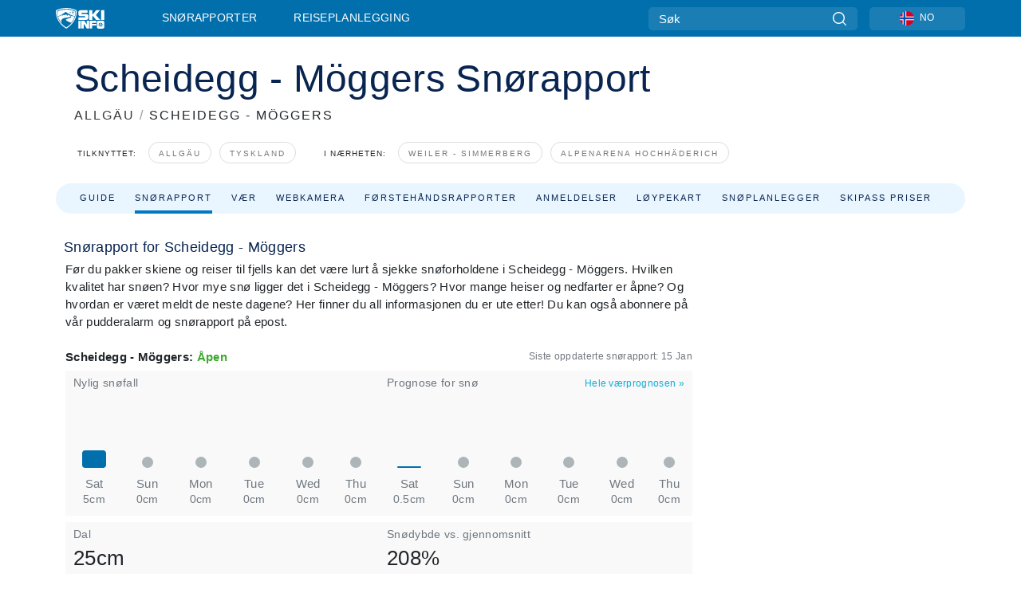

--- FILE ---
content_type: text/html; charset=utf-8
request_url: https://www.skiinfo.no/allgau/scheidegg-moeggers/snoerapport
body_size: 69751
content:
<!DOCTYPE html><html lang="nn-NO"><head><meta charSet="utf-8"/><title>Ski og snørapport for Scheidegg - Möggers med snødybde, snøforhold, åpne bakker og åpningstider - Skiinfo.no</title><meta name="viewport" content="initial-scale=1.0, width=device-width"/><meta name="description" content="Scheidegg - Möggers snørapport - Oppdateres daglig med snødybde, snøfall, skiforhold, værforhold for Scheidegg - Möggers,  - Skiinfo.no"/><link rel="canonical" href="https://www.skiinfo.no/allgau/scheidegg-moeggers/snoerapport"/><meta name="smartbanner:title" content="OnTheSnow Ski &amp; Snow Report"/><meta name="smartbanner:author" content="Ski &amp; Snow Conditions"/><meta name="smartbanner:hide-path" content="/"/><meta name="smartbanner:icon-apple" content="https://images.onthesnow.com/images/apple-touch-icon.png"/><meta name="smartbanner:icon-google" content="https://images.onthesnow.com/images/apple-touch-icon.png"/><meta name="smartbanner:button" content="ÅPEN"/><meta name="smartbanner:button-url-apple" content="https://apps.apple.com/us/app/onthesnow-ski-snow-report/id300412347"/><meta name="smartbanner:button-url-google" content="https://play.google.com/store/apps/details?id=com.skireport"/><meta name="smartbanner:enabled-platforms" content="android,ios"/><meta name="smartbanner:close-label" content="Close"/><meta property="og:url" content="https://www.skiinfo.no/allgau/scheidegg-moeggers/snoerapport"/><meta property="og:type" content="website"/><meta property="og:title" content="Ski og snørapport for Scheidegg - Möggers med snødybde, snøforhold, åpne bakker og åpningstider - Skiinfo.no"/><meta property="og:locale" content="nn-NO"/><meta property="og:description" content="Scheidegg - Möggers snørapport - Oppdateres daglig med snødybde, snøfall, skiforhold, værforhold for Scheidegg - Möggers,  - Skiinfo.no"/><meta property="og:image" content="https://cdn.bfldr.com/WIENNW6Q/as/9fkc8tcmwsj97k784cshrp3/Scheidegg_-_Mggers?auto=webp&amp;format=png"/><meta name="twitter:card" content="summary_large_image"/><meta property="twitter:url" content="https://www.skiinfo.no/allgau/scheidegg-moeggers/snoerapport"/><meta name="twitter:site" content="@onthesnow"/><meta name="twitter:title" content="Ski og snørapport for Scheidegg - Möggers med snødybde, snøforhold, åpne bakker og åpningstider - Skiinfo.no"/><meta name="twitter:description" content="Scheidegg - Möggers snørapport - Oppdateres daglig med snødybde, snøfall, skiforhold, værforhold for Scheidegg - Möggers,  - Skiinfo.no"/><meta name="twitter:image" content="https://cdn.bfldr.com/WIENNW6Q/as/9fkc8tcmwsj97k784cshrp3/Scheidegg_-_Mggers?auto=webp&amp;format=png"/><link rel="manifest" href="/manifest.json"/><meta name="next-head-count" content="28"/><link rel="apple-touch-icon" sizes="180x180" href="/apple-touch-icon.png"/><link rel="icon" type="image/png" sizes="32x32" href="/favicon-32x32.png"/><link rel="icon" type="image/png" sizes="16x16" href="/favicon-16x16.png"/><link rel="mask-icon" href="/safari-pinned-tab.svg" color="#5bbad5"/><meta name="msapplication-TileColor" content="#2d89ef"/><meta name="theme-color" content="#ffffff"/><link rel="preconnect" href="https://fonts.googleapis.com"/><link rel="preconnect" href="https://fonts.gstatic.com" crossorigin="anonymous"/><link rel="preload" as="style" href="https://fonts.googleapis.com/css2?family=Roboto:wght@100;300;400;500;600;700;900&amp;family=Poppins:wght@100;300;400;500;600;700;900&amp;display=swap"/><link rel="stylesheet" href="https://fonts.googleapis.com/css2?family=Roboto:wght@100;300;400;500;600;700;900&amp;family=Poppins:wght@100;300;400;500;600;700;900&amp;display=swap" media="print"/><noscript><link rel="stylesheet" href="https://fonts.googleapis.com/css2?family=Roboto:wght@100;300;400;500;600;700;900&amp;family=Poppins:wght@100;300;400;500;600;700;900&amp;display=swap"/></noscript><link href="https://fonts.googleapis.com/css2?family=Poppins:ital,wght@0,300;0,400;0,500;0,600;0,700;0,800;1,300;1,400;1,500;1,600;1,700;1,800&amp;display=swap" rel="stylesheet"/><script type="text/plain" async="" class="optanon-category-C0004">(function(w,d,s,l,i){w[l]=w[l]||[];w[l].push({'gtm.start':
          new Date().getTime(),event:'gtm.js'});var f=d.getElementsByTagName(s)[0],
          j=d.createElement(s),dl=l!='dataLayer'?'&l='+l:'';j.async=true;j.src=
          'https://www.googletagmanager.com/gtm.js?id='+i+dl;f.parentNode.insertBefore(j,f);
          })(window,document,'script','dataLayer','GTM-5SCH5W8');</script><meta name="google-site-verification" content="xl1i2-dmbSSbf9QcrH_CPJD-rNGTfsgID4aZRSyJR_Q"/><style>
                    #onetrust-consent-sdk { display: none }
                    </style><script type="text/javascript">
          window.OptanonWrapper = function() {
            console.log("OptanonWrapper fired", OneTrust.IsAlertBoxClosed());
            window.isOneTrustScriptLoaded = true;

            if (window.parseOTCookie) {
              parseOTCookie(true);
            }
          }</script><script type="text/javascript" src="//ajax.googleapis.com/ajax/libs/jquery/3.6.1/jquery.min.js"></script><script type="text/javascript" src="//min.skiinfo.no/c/assets/pigeon.js?v1"></script><script type="text/javascript">var Pigeon = new PigeonClass({
                    subdomain: 'min.skiinfo.no',
                    fingerprint: true,
                    idp: false // true if subdomain does not share the same primary domain this script is installed on
                   });
                
                Pigeon.oneTrust('enable', { ignoreCookieCategories:['C0001','C0003'] } );
                   
                Pigeon.paywall({
                    // redirect: true || 'modal' Setting true or false tells Pigeon whether to redirect to 
                    // preset promotional page or not. Setting 'modal' tells the page to popup the
                    // standard promotional dialog.
                    redirect:false, 
                    free:false, // default: false. Setting true overrides the Pigeon Cloud presets, allowing this page to be free.
                    success:function(response){
                    // do stuff here with response
                    // See Pigeon Response Reference in documentation for available variables.
                    }
                });
                
                
                </script><script defer="" type="text/javascript">Pigeon.paywallPromise.done(function(response){
                // Is user logged in and enabled
                if( response.user_status ){
                    window.pigeonProps = {
                       trKey: 'nav.footer.accountSettings',
                       href: 'https://min.skiinfo.no/user/',
                       fallback: 'Account Settings'
                    }
                } else {
                    window.pigeonProps = {
                       trKey: 'nav.footer.rejectConsent',
                       href: 'https://www.skiinfo.no/news/personvernpolicy/',
                       fallback: 'Reject Consent'
                    }
                }
                if(window.updatePigeonProps) {
                    window.updatePigeonProps();
                }
            });</script><script src="https://cdn.cookielaw.org/scripttemplates/otSDKStub.js" type="text/javascript" charSet="UTF-8" data-domain-script="65a83576-af6b-414d-9f8f-93a0727a55dc"></script><link rel="stylesheet" href="/smartbanner/smartbanner.min.css"/><script defer="" src="/smartbanner/smartbanner.min.js"></script><link rel="preload" href="https://nextjs.onthesnow.com/_next/static/css/aa0e96e459c5c095.css" as="style"/><link rel="stylesheet" href="https://nextjs.onthesnow.com/_next/static/css/aa0e96e459c5c095.css" data-n-g=""/><link rel="preload" href="https://nextjs.onthesnow.com/_next/static/css/4de4e3fbe9b82a94.css" as="style"/><link rel="stylesheet" href="https://nextjs.onthesnow.com/_next/static/css/4de4e3fbe9b82a94.css" data-n-p=""/><link rel="preload" href="https://nextjs.onthesnow.com/_next/static/css/d6715af7501c8f60.css" as="style"/><link rel="stylesheet" href="https://nextjs.onthesnow.com/_next/static/css/d6715af7501c8f60.css" data-n-p=""/><link rel="preload" href="https://nextjs.onthesnow.com/_next/static/css/7ab765646b7aee11.css" as="style"/><link rel="stylesheet" href="https://nextjs.onthesnow.com/_next/static/css/7ab765646b7aee11.css" data-n-p=""/><link rel="preload" href="https://nextjs.onthesnow.com/_next/static/css/401ce5040bc609ee.css" as="style"/><link rel="stylesheet" href="https://nextjs.onthesnow.com/_next/static/css/401ce5040bc609ee.css" data-n-p=""/><link rel="preload" href="https://nextjs.onthesnow.com/_next/static/css/56a9a8783b6ce40a.css" as="style"/><link rel="stylesheet" href="https://nextjs.onthesnow.com/_next/static/css/56a9a8783b6ce40a.css"/><noscript data-n-css=""></noscript><script defer="" nomodule="" src="https://nextjs.onthesnow.com/_next/static/chunks/polyfills-c67a75d1b6f99dc8.js"></script><script defer="" src="https://nextjs.onthesnow.com/_next/static/chunks/5953.41bbe2dd86498f39.js"></script><script defer="" src="https://nextjs.onthesnow.com/_next/static/chunks/2220.d81ed58aed146073.js"></script><script src="https://nextjs.onthesnow.com/_next/static/chunks/webpack-ff715002c2579082.js" defer=""></script><script src="https://nextjs.onthesnow.com/_next/static/chunks/framework-c785d58f95541f19.js" defer=""></script><script src="https://nextjs.onthesnow.com/_next/static/chunks/main-35ccc97ee3abffe0.js" defer=""></script><script src="https://nextjs.onthesnow.com/_next/static/chunks/pages/_app-94ca8c69ba3960a4.js" defer=""></script><script src="https://nextjs.onthesnow.com/_next/static/chunks/fec483df-025b67593f65e72d.js" defer=""></script><script src="https://nextjs.onthesnow.com/_next/static/chunks/9669-b100a0bcd7abbd2e.js" defer=""></script><script src="https://nextjs.onthesnow.com/_next/static/chunks/9861-1e768c62a1e811b5.js" defer=""></script><script src="https://nextjs.onthesnow.com/_next/static/chunks/4221-2d3eed0b0f8c238c.js" defer=""></script><script src="https://nextjs.onthesnow.com/_next/static/chunks/2050-63886329d538a06f.js" defer=""></script><script src="https://nextjs.onthesnow.com/_next/static/chunks/1605-9dcf4a4be1483119.js" defer=""></script><script src="https://nextjs.onthesnow.com/_next/static/chunks/8033-bdfbe0588b213143.js" defer=""></script><script src="https://nextjs.onthesnow.com/_next/static/chunks/1036-d3fc8e39a0906a4d.js" defer=""></script><script src="https://nextjs.onthesnow.com/_next/static/chunks/9121-5e55d722588176f0.js" defer=""></script><script src="https://nextjs.onthesnow.com/_next/static/chunks/1983-12682bf698bd12e2.js" defer=""></script><script src="https://nextjs.onthesnow.com/_next/static/chunks/2974-570e456ff5fece53.js" defer=""></script><script src="https://nextjs.onthesnow.com/_next/static/chunks/1994-e496443910856d54.js" defer=""></script><script src="https://nextjs.onthesnow.com/_next/static/chunks/7796-e38cda8f07e00c24.js" defer=""></script><script src="https://nextjs.onthesnow.com/_next/static/chunks/1-4cf52f3bf0872ab3.js" defer=""></script><script src="https://nextjs.onthesnow.com/_next/static/chunks/2797-0ccd6666e06d2eae.js" defer=""></script><script src="https://nextjs.onthesnow.com/_next/static/chunks/536-3119bd55f9db2f5a.js" defer=""></script><script src="https://nextjs.onthesnow.com/_next/static/chunks/3066-a9594de9e2ceacde.js" defer=""></script><script src="https://nextjs.onthesnow.com/_next/static/chunks/7563-a397b46d9d83b1e5.js" defer=""></script><script src="https://nextjs.onthesnow.com/_next/static/chunks/pages/%5Bregion%5D/%5Bresort%5D/snoerapport-859500cdcf0dc179.js" defer=""></script><script src="https://nextjs.onthesnow.com/_next/static/2.8.17_nn-NO/_buildManifest.js" defer=""></script><script src="https://nextjs.onthesnow.com/_next/static/2.8.17_nn-NO/_ssgManifest.js" defer=""></script></head><body><div id="__next"><noscript><iframe title="Google Tag Manager" src="https://www.googletagmanager.com/ns.html?id=GTM-5SCH5W8" height="0" width="0" style="display:none;visibility:hidden"></iframe></noscript><div id="GPTScripts"></div><noscript><img height="1" width="1" alt="facebook-pixel" class="optanon-category-C0004" style="display:none" src="https://www.facebook.com/tr?id=419774891779343&amp;ev=PageView&amp;noscript=1"/></noscript><div id="FPC-with-scripts"></div><noscript><img style="position:absolute" alt="" src="https://pubads.g.doubleclick.net/activity;dc_iu=/7730/DFPAudiencePixel;ord=1;dc_seg=7264807841?" width="1" height="1"/></noscript><nav class="styles_box___Anpz"><div class="container-xl p-0"><div><div class="styles_logo__SQxSo"><a tabindex="-1" href="/"><svg viewBox="0 0 240 102" fill="none" xmlns="http://www.w3.org/2000/svg"><path d="M102.491 12.257C93.605 6.504 73.678.17 51.498 0 29.322.17 9.396 6.504.506 12.257.19 12.466-7.634 64.974 51.498 102c59.137-37.026 51.315-89.534 50.993-89.743zM51.498 95.839C-2.108 62.676 4.987 15.647 5.275 15.466c8.057-5.159 26.122-10.828 46.223-10.98 20.103.152 38.17 5.821 46.232 10.98.284.18 7.381 47.21-46.232 80.373z" fill="#fff"></path><path d="M95.565 17.875C87.878 13.24 70.659 8.135 51.496 8c-19.16.134-36.378 5.24-44.058 9.875-.136.083-1.82 10.26 2.478 24.125.379-.2 14.336-7.552 21.544-11.417 7.53-4.04 17.358-11.62 17.8-11.646.689-.055 3.613 4.09 14.262 9.794 9.742 5.223 17.17 8.15 29.925 12.053 3.836-13.24 2.248-22.829 2.118-22.909zm-11.248-1.893l1.181 3.463 3.508-1.154-1.136 2.246-3.51 1.16-1.179-3.466 1.136-2.249zM69.67 19.416l1.194 1.636 1.659-1.17-.228 1.365-1.658 1.174-1.194-1.638.227-1.367zm-2.68 4.249l1.662-1.175-1.192-1.633 1.39.224 1.19 1.633-1.662 1.177-1.389-.226zm4.484 2.52L70.28 24.55l-1.66 1.17.228-1.366 1.66-1.174 1.194 1.638-.228 1.367zm2.212-1.44l-1.39-.223-1.19-1.632 1.663-1.176 1.389.225-1.665 1.174 1.193 1.633zm6.023-7.43l2.283 1.12 1.178 3.452-3.518 1.164-2.286-1.121 3.517-1.16-1.174-3.455zm4.057 11.341l-1.18-3.462-3.509 1.157 1.136-2.25 3.514-1.158 1.178 3.464-1.139 2.25zm1.641 5.395l.502-.941-.951-.493.707-.217.954.493-.502.94-.71.218zm.245-2.625l.956.494.503-.94.22.699-.5.937-.959-.494-.22-.696zm1.519 2.278l-.502.938-.22-.697.503-.94.953.494.222.697-.956-.492zm.944-.484l-.954-.492.505-.942.707-.217-.502.942.954.494-.71.215zm-.912-9.348l1.175 3.455-2.285-1.12-1.178-3.457 3.519-1.16 2.287 1.123-3.518 1.16z" fill="#fff"></path><path d="M84.931 42.607s-10.153-4.69-18.103-6.586c-2.128-.507 18.47 8.436 2.874 13.506-12.287 3.996-40.062 5.897 5.4 23.473C84.922 62.421 90.212 51.65 93 42.451c-1.67-.624-5.736-2.052-14.026-4.534-3.239-.966 5.37 3.723 5.957 4.69z" fill="#fff"></path><path d="M56.27 47.143c34.427-3.23 1.611-14.096 1.611-14.096l-.367 6.755s-5.93-7.49-7.103-8.664c-1.174-1.174-4.542 5.582-5.421 4.259-.879-1.32-4.76-1.984-7.692-.66-2.93 1.321-8.13 5.067-9.23 5.286-2.906.584 10.336-9.803 6.082-7.71-6.514 3.207-17.283 7.943-23.15 11.46 3.195 9.521 9.159 20.56 20.074 31.227-7.313-11.242-8.278-24.717 25.196-27.857zM230.613 62.603c-9.504 0-19.656.022-19.656.022s-4.722-.094-6.754 3.064c-2.025 3.143-1.822 6.597-1.822 6.597v19.507s-.04 5.439 2.809 7.769c2.849 2.332 6.178 2.023 6.178 2.023h18.845s9.149.906 9.149-9.852V72.33c-.002 0 .745-9.727-8.749-9.727zm-11.008 7.182l3.228 6.364 6.365-3.205-1.532 4.654-6.366 3.213-3.229-6.367 1.534-4.659zm-11.585 13.42l6.385-3.218-3.217-6.348 4.669 1.532 3.226 6.343-6.386 3.218-4.677-1.527zm14.111 11.217l-3.223-6.362-6.365 3.207 1.528-4.66 6.372-3.21 3.224 6.365-1.536 4.66zm5.203-10.193l3.22 6.345-4.673-1.527-3.223-6.354 6.382-3.213 4.681 1.532-6.387 3.217zM111 45.9h33.335v-5.374h-19.736c-1.504 0-2.81-.047-3.925-.143-1.114-.094-2.085-.261-2.914-.502-.828-.238-1.554-.56-2.176-.967a10.978 10.978 0 01-1.787-1.469c-1.863-1.91-2.797-4.634-2.797-8.172V23.9c0-2.818.232-4.992.699-6.521.467-1.529 1.295-2.77 2.488-3.727 1.189-1.003 2.653-1.694 4.39-2.077 1.734-.383 4.207-.575 7.42-.575h30.849v12.9h-29.761v5.373h17.25c3.211 0 5.646.133 7.304.396 1.658.263 3.081.728 4.274 1.398 1.45.812 2.565 2.042 3.342 3.69.777 1.648 1.165 3.57 1.165 5.768v5.373c0 2.677-.272 4.78-.815 6.307a8.17 8.17 0 01-2.759 3.798c-.673.526-1.373.968-2.099 1.326-.726.358-1.58.645-2.563.86-.985.216-2.111.37-3.381.467a60.28 60.28 0 01-4.467.143H111v-12.9zM164.061 11h16.085v18.918h3.73L198.718 11h18.958l-19.97 23.648 21.525 24.15h-20.513l-14.843-18.416h-3.73v18.417h-16.084V11zM222.894 11h16.085v47.799h-16.085V11zM111 62.994h11.941v38.475H111V62.994zM126.226 62.994h14.94l11.133 18.344V62.994h11.941v38.475h-11.537l-14.538-23.535v23.535h-11.94V62.994h.001zM167.492 62.994h32.361v10.384h-20.42v4.614h20.421v8.48h-20.421v14.997h-11.941V62.994z" fill="#fff"></path></svg></a></div><div class="styles_desktopMenu__lxfmC"><a href="/snoerapport">Snørapporter</a><a href="/skianlegg">Reiseplanlegging</a></div></div><div><div class="styles_search__UiDjC"><form><input type="search" name="search" placeholder="Søk"/><button type="button" title="Søk"><svg viewBox="0 0 24 24" xmlns="http://www.w3.org/2000/svg"><path d="M10.57 0C4.74 0 0 4.741 0 10.57c0 5.827 4.741 10.568 10.57 10.568 5.827 0 10.568-4.741 10.568-10.569C21.138 4.741 16.397 0 10.57 0zm0 19.187c-4.753 0-8.619-3.866-8.619-8.618 0-4.752 3.866-8.618 8.618-8.618 4.752 0 8.618 3.866 8.618 8.618 0 4.752-3.866 8.618-8.618 8.618z"></path><path d="M23.714 22.334l-5.593-5.593a.975.975 0 10-1.38 1.38l5.593 5.593a.972.972 0 001.38 0 .975.975 0 000-1.38z"></path></svg></button></form></div><div class="styles_langPicker__IbnXq"><div class="styles_langWrapper__Fb8X0"><a class="styles_langButton__7sCTT"><div><img src="/assets/flags/NO.png" alt="NO" width="18" height="18" title="NO"/><span>NO</span></div></a><div class="styles_langDropdown__KCcDf"><a class="lang-select" href="https://www.onthesnow.com"><div><span>US</span></div></a><a class="lang-select" href="https://www.onthesnow.co.uk"><div><span>UK</span></div></a><a class="lang-select" href="https://www.skiinfo.se"><div><span>SV</span></div></a><a class="lang-select" href="https://www.onthesnow.sk"><div><span>SK</span></div></a><a class="lang-select" href="https://www.skiinfo.pl"><div><span>PL</span></div></a><a class="lang-select" href="https://www.skiinfo.de"><div><span>DE</span></div></a><a class="lang-select" href="https://es.skiinfo.com"><div><span>ES</span></div></a><a class="lang-select" href="https://www.skiinfo.it"><div><span>IT</span></div></a><a class="lang-select" href="https://www.skiinfo.no"><div><span>NO</span></div></a><a class="lang-select" href="https://www.skiinfo.dk"><div><span>DA</span></div></a><a class="lang-select" href="https://www.skiinfo.fr"><div><span>FR</span></div></a><a class="lang-select" href="https://www.skiinfo.nl"><div><span>NL</span></div></a><a class="lang-select" href="https://www.onthesnow.cz"><div><span>CZ</span></div></a></div></div></div><div tabindex="-1" role="button" class="styles_searchToggle__L4_lN"><svg viewBox="0 0 24 24" xmlns="http://www.w3.org/2000/svg"><path d="M10.57 0C4.74 0 0 4.741 0 10.57c0 5.827 4.741 10.568 10.57 10.568 5.827 0 10.568-4.741 10.568-10.569C21.138 4.741 16.397 0 10.57 0zm0 19.187c-4.753 0-8.619-3.866-8.619-8.618 0-4.752 3.866-8.618 8.618-8.618 4.752 0 8.618 3.866 8.618 8.618 0 4.752-3.866 8.618-8.618 8.618z"></path><path d="M23.714 22.334l-5.593-5.593a.975.975 0 10-1.38 1.38l5.593 5.593a.972.972 0 001.38 0 .975.975 0 000-1.38z"></path></svg></div><div tabindex="-1" role="button" class="styles_burger__OiHl4"><svg viewBox="0 0 25 20" xmlns="http://www.w3.org/2000/svg"><rect width="25" height="3.333" rx="1.667"></rect><rect y="8.334" width="25" height="3.333" rx="1.667"></rect><rect y="16.666" width="25" height="3.333" rx="1.667"></rect></svg></div></div></div><div class="styles_mobileMenu__EWmNZ"><div class="styles_head__cDv3M"><div class="container"><div tabindex="-1" role="button" class="styles_burger__OiHl4"><svg viewBox="0 0 25 20" xmlns="http://www.w3.org/2000/svg"><rect width="25" height="3.333" rx="1.667"></rect><rect y="8.334" width="25" height="3.333" rx="1.667"></rect><rect y="16.666" width="25" height="3.333" rx="1.667"></rect></svg></div></div></div><div class="styles_links__OPHIm"><a href="/snoerapport">Snørapporter</a></div></div></nav><div class="SizeMonitor_wrapper__pWZ2x" style="height:0px"><div class="SizeMonitor_inner__ea5ry"><div class="adunit_main__SsoLJ" data-resort="2144" data-resort-name="Scheidegg - Möggers" data-language="nn-NO" data-country="DE"></div></div></div><div class="adunit_main__SsoLJ adunit_popup__ikrQJ" data-resort="2144" data-resort-name="Scheidegg - Möggers" data-language="nn-NO" data-country="DE"></div><div class="container-xl content-container"><div class="styles_header__LIzdC"><div class="styles_content__17ubJ"><div class="styles_hero__28E9o"><div><div class="styles_title__nwByn"><h1>Scheidegg - Möggers Snørapport</h1></div><div class="styles_subtitle__uu40P"><h2><a href="/allgau/snoerapport">ALLGÄU</a> <span class="styles_seperator__rWZRs">/</span> <!-- -->SCHEIDEGG - MÖGGERS</h2></div><div class="styles_tagsContainer__wqBiQ"><div class="styles_rows__4zqtZ styles_rowsNonPartner__1TJ40"><div class="styles_row___yPCL"><p>Tilknyttet:</p><a class="styles_tag__GOIyD" href="/allgau/snoerapport">Allgäu</a><a class="styles_tag__GOIyD" href="/tyskland/snoerapport">Tyskland</a></div><div class="styles_row___yPCL"><p>I nærheten:</p><a class="styles_tag__GOIyD" href="/allgau/weiler-simmerberg/snoerapport">Weiler - Simmerberg</a><a class="styles_tag__GOIyD" href="/vorarlberg/alpenarena-hochhaderich/snoerapport">Alpenarena Hochhäderich</a></div></div></div></div></div><div class="styles_links__CG2WY"><div class="Link_linkContainer__j_XC5"><a href="/allgau/scheidegg-moeggers/skianlegg" rel="" class="Link_link__jRQZF Link_redesigned___kOm_">Guide</a></div><div class="Link_linkContainer__j_XC5 Link_active__r16jD"><a href="/allgau/scheidegg-moeggers/snoerapport" rel="" class="Link_link__jRQZF Link_redesigned___kOm_">Snørapport</a></div><div class="Link_linkContainer__j_XC5"><a href="/allgau/scheidegg-moeggers/vaer" rel="" class="Link_link__jRQZF Link_redesigned___kOm_">Vær</a></div><div class="Link_linkContainer__j_XC5"><a href="/allgau/scheidegg-moeggers/webcams" rel="" class="Link_link__jRQZF Link_redesigned___kOm_">Webkamera</a></div><div class="Link_linkContainer__j_XC5"><a href="/allgau/scheidegg-moeggers/snoerapport-omtaler" rel="" class="Link_link__jRQZF Link_redesigned___kOm_">Førstehåndsrapporter</a></div><div class="Link_linkContainer__j_XC5"><a href="/allgau/scheidegg-moeggers/omtaler" rel="" class="Link_link__jRQZF Link_redesigned___kOm_">Anmeldelser</a></div><div class="Link_linkContainer__j_XC5"><a href="/allgau/scheidegg-moeggers/skikart" rel="" class="Link_link__jRQZF Link_redesigned___kOm_">Løypekart</a></div><div class="Link_linkContainer__j_XC5"><a href="/allgau/scheidegg-moeggers/snohistorikk" rel="" class="Link_link__jRQZF Link_redesigned___kOm_">Snøplanlegger</a></div><div class="Link_linkContainer__j_XC5"><a href="/allgau/scheidegg-moeggers/heiskort" rel="" class="Link_link__jRQZF Link_redesigned___kOm_">Skipass priser</a></div></div></div></div><div class="styles_layout__Zkjid layout-container"><style>#nprogress{pointer-events:none}#nprogress .bar{background:#29d;position:fixed;z-index:1600;top: 0;left:0;width:100%;height:3px}#nprogress .peg{display:block;position:absolute;right:0;width:100px;height:100%;box-shadow:0 0 10px #29d,0 0 5px #29d;opacity:1;-webkit-transform:rotate(3deg) translate(0px,-4px);-ms-transform:rotate(3deg) translate(0px,-4px);transform:rotate(3deg) translate(0px,-4px)}#nprogress .spinner{display:block;position:fixed;z-index:1600;top: 15px;right:15px}#nprogress .spinner-icon{width:18px;height:18px;box-sizing:border-box;border:2px solid transparent;border-top-color:#29d;border-left-color:#29d;border-radius:50%;-webkit-animation:nprogress-spinner 400ms linear infinite;animation:nprogress-spinner 400ms linear infinite}.nprogress-custom-parent{overflow:hidden;position:relative}.nprogress-custom-parent #nprogress .bar,.nprogress-custom-parent #nprogress .spinner{position:absolute}@-webkit-keyframes nprogress-spinner{0%{-webkit-transform:rotate(0deg)}100%{-webkit-transform:rotate(360deg)}}@keyframes nprogress-spinner{0%{transform:rotate(0deg)}100%{transform:rotate(360deg)}}</style><div class="styles_main__AIw_d"><article class="styles_box__DnDyN"><div class="styles_box__nvOx2"><h2 class="styles_title__7rSWH">Snørapport for Scheidegg - Möggers</h2><div class="styles_links__vwiP3"></div></div><div class="styles_box__A8NLW">Før du pakker skiene og reiser til fjells kan det være lurt å sjekke snøforholdene i Scheidegg - Möggers. Hvilken kvalitet har snøen? Hvor mye snø ligger det i Scheidegg - Möggers? Hvor mange heiser og nedfarter er åpne? Og hvordan er været meldt de neste dagene? Her finner du all informasjonen du er ute etter! Du kan også abonnere på vår pudderalarm og snørapport på epost.</div></article><div class="skireport_reportContent__Gmrl5"><div class="styles_box__zxZDC"><span class="h2">Scheidegg - Möggers<!-- -->: <span class="styles_open__HK09p">Åpen</span></span><time class="styles_updatedAt__BU4fW">Siste oppdaterte snørapport:<!-- --> <!-- -->15 jan</time></div><div class="skireport_innerLayout__K2k6V" style="padding-bottom:8px;margin-bottom:0"><div class="skireport_innerLeft__P9_4o"><article class="styles_box__I34B8"><h3 class="styles_title__9_KDT">Nylig snøfall</h3><div class="styles_chartWrapper__JA7yW"><table class="styles_snowChart__S2PJB"><tbody><tr><td class="styles_cell__jT46b"><span class="styles_col__FLE0O"><span class="styles_bar__Rm7np" style="height:25%"></span></span></td><td class="styles_cell__jT46b"><span class="styles_col__FLE0O"><span class="styles_bar__Rm7np" style="height:0%"></span><span class="styles_zero__vxuz5"> </span></span></td><td class="styles_cell__jT46b"><span class="styles_col__FLE0O"><span class="styles_bar__Rm7np" style="height:0%"></span><span class="styles_zero__vxuz5"> </span></span></td><td class="styles_cell__jT46b"><span class="styles_col__FLE0O"><span class="styles_bar__Rm7np" style="height:0%"></span><span class="styles_zero__vxuz5"> </span></span></td><td class="styles_cell__jT46b"><span class="styles_col__FLE0O"><span class="styles_bar__Rm7np" style="height:0%"></span><span class="styles_zero__vxuz5"> </span></span></td><td class="styles_cell__jT46b"><span class="styles_col__FLE0O"><span class="styles_bar__Rm7np" style="height:0%"></span><span class="styles_zero__vxuz5"> </span></span></td></tr><tr><th scope="col" class="styles_cell__jT46b"><time dateTime="2026-01-10"><span class="styles_day__eR05L">lør.</span></time></th><th scope="col" class="styles_cell__jT46b"><time dateTime="2026-01-11"><span class="styles_day__eR05L">søn.</span></time></th><th scope="col" class="styles_cell__jT46b"><time dateTime="2026-01-12"><span class="styles_day__eR05L">man.</span></time></th><th scope="col" class="styles_cell__jT46b"><time dateTime="2026-01-13"><span class="styles_day__eR05L">tir.</span></time></th><th scope="col" class="styles_cell__jT46b"><time dateTime="2026-01-14"><span class="styles_day__eR05L">ons.</span></time></th><th scope="col" class="styles_cell__jT46b"><time dateTime="2026-01-15"><span class="styles_day__eR05L">tor.</span></time></th></tr><tr><td class="styles_cell__jT46b"><span class="styles_snow__5Bl0_">5cm</span></td><td class="styles_cell__jT46b"><span class="styles_snow__5Bl0_">0cm</span></td><td class="styles_cell__jT46b"><span class="styles_snow__5Bl0_">0cm</span></td><td class="styles_cell__jT46b"><span class="styles_snow__5Bl0_">0cm</span></td><td class="styles_cell__jT46b"><span class="styles_snow__5Bl0_">0cm</span></td><td class="styles_cell__jT46b"><span class="styles_snow__5Bl0_">0cm</span></td></tr></tbody></table></div></article></div><div class="skireport_innerLeft__P9_4o"><article class="styles_box__I34B8"><h3 class="styles_title__9_KDT">Prognose for snø</h3><div class="styles_topRight__0ESJo"><a data-click-id="resort-report-weather" class="styles_link__PDJg9" href="/allgau/scheidegg-moeggers/vaer">Hele værprognosen<!-- --> <!-- -->»</a></div><div class="styles_chartWrapper__JA7yW"><table class="styles_snowChart__S2PJB"><tbody><tr><td class="styles_cell__jT46b"><span class="styles_col__FLE0O"><span class="styles_bar__Rm7np" style="height:2.5%"></span></span></td><td class="styles_cell__jT46b"><span class="styles_col__FLE0O"><span class="styles_bar__Rm7np" style="height:0%"></span><span class="styles_zero__vxuz5"> </span></span></td><td class="styles_cell__jT46b"><span class="styles_col__FLE0O"><span class="styles_bar__Rm7np" style="height:0%"></span><span class="styles_zero__vxuz5"> </span></span></td><td class="styles_cell__jT46b"><span class="styles_col__FLE0O"><span class="styles_bar__Rm7np" style="height:0%"></span><span class="styles_zero__vxuz5"> </span></span></td><td class="styles_cell__jT46b"><span class="styles_col__FLE0O"><span class="styles_bar__Rm7np" style="height:0%"></span><span class="styles_zero__vxuz5"> </span></span></td><td class="styles_cell__jT46b"><span class="styles_col__FLE0O"><span class="styles_bar__Rm7np" style="height:0%"></span><span class="styles_zero__vxuz5"> </span></span></td></tr><tr><th scope="col" class="styles_cell__jT46b"><time dateTime="2026-01-17"><span class="styles_day__eR05L">lør.</span></time></th><th scope="col" class="styles_cell__jT46b"><time dateTime="2026-01-18"><span class="styles_day__eR05L">søn.</span></time></th><th scope="col" class="styles_cell__jT46b"><time dateTime="2026-01-19"><span class="styles_day__eR05L">man.</span></time></th><th scope="col" class="styles_cell__jT46b"><time dateTime="2026-01-20"><span class="styles_day__eR05L">tir.</span></time></th><th scope="col" class="styles_cell__jT46b"><time dateTime="2026-01-21"><span class="styles_day__eR05L">ons.</span></time></th><th scope="col" class="styles_cell__jT46b"><time dateTime="2026-01-22"><span class="styles_day__eR05L">tor.</span></time></th></tr><tr><td class="styles_cell__jT46b"><span class="styles_snow__5Bl0_">0.5cm</span></td><td class="styles_cell__jT46b"><span class="styles_snow__5Bl0_">0cm</span></td><td class="styles_cell__jT46b"><span class="styles_snow__5Bl0_">0cm</span></td><td class="styles_cell__jT46b"><span class="styles_snow__5Bl0_">0cm</span></td><td class="styles_cell__jT46b"><span class="styles_snow__5Bl0_">0cm</span></td><td class="styles_cell__jT46b"><span class="styles_snow__5Bl0_">0cm</span></td></tr></tbody></table></div></article></div></div><div class="styles_innerLayout__euWVw"><div class="styles_innerLeft___rpoE"><article class="styles_box__I34B8"><h3 class="styles_title__9_KDT">Dal</h3><div class="styles_metricNumber__54sKz">25cm</div><div class="styles_metricCaption__C8gGb">n/a</div></article></div><div class="styles_innerLeft___rpoE"><article class="styles_box__I34B8"><h3 class="styles_title__9_KDT">Snødybde vs. gjennomsnitt</h3><div class="styles_metricNumber__54sKz">208%</div><div class="styles_metricCaption__C8gGb">vs gjennomsnitt av 12cm på 15 jan</div></article></div></div><div class="styles_metricsBox__3HVsE"><div class="styles_box__cUvBW"><div class="styles_icon__ovNTr"><svg viewBox="0 0 42 42" xmlns="http://www.w3.org/2000/svg"><path d="M31.678 39.951H10.321a1.024 1.024 0 000 2.049h21.357a1.024 1.024 0 100-2.049zM5.751 10.364l12.437-2.957c1.53-.596.752-3.165-.648-2.726L5.103 7.638c-.878.209-1.475.863-1.266 1.74.209.879 1.036 1.194 1.914.986z"></path><path d="M34.736 13.66h-3.781a1.196 1.196 0 00-1.179-1.392H22.07V3.31a1.024 1.024 0 00-2.049 0v8.958H12.21a1.196 1.196 0 00-1.18 1.393H7.264a3.747 3.747 0 00-3.736 3.735v17.705a3.747 3.747 0 003.736 3.735h27.473a3.747 3.747 0 003.735-3.735V17.396a3.747 3.747 0 00-3.735-3.736zM18.254 30.12a2.528 2.528 0 01-2.521 2.521H8.192c-.873 0-1.646-.45-2.099-1.13h3.314a1.196 1.196 0 000-2.392H7.3v-3.542a1.196 1.196 0 00-1.628-1.115v-5.588a2.528 2.528 0 012.52-2.52h7.542a2.528 2.528 0 012.52 2.52v11.247zm17.165-5.65a1.196 1.196 0 00-1.648 1.107v3.543H31.52a1.196 1.196 0 100 2.392h3.477a2.524 2.524 0 01-2.099 1.13h-7.54a2.529 2.529 0 01-2.521-2.521V18.874a2.528 2.528 0 012.52-2.52h7.541a2.529 2.529 0 012.522 2.52v5.595z"></path><path d="M24.727 5.745l12.437-2.957c.878-.21 1.475-.863 1.266-1.741-.208-.878-1.036-1.194-1.914-.985L24.079 3.02c-1.53.596-.752 3.164.648 2.726z"></path></svg></div><div class="styles_title__zz3Sm">Åpne heiser</div><div class="styles_metric__z_U_F">2/2 åpne</div></div><div class="styles_box__cUvBW"><div class="styles_icon__ovNTr"><svg viewBox="0 0 44 44" xmlns="http://www.w3.org/2000/svg"><path d="M36.147 28.239a1 1 0 00.873.512h3.866a1 1 0 00.873-1.487L29.975 6.132a1 1 0 00-1.747 0l-1.933 3.466a1 1 0 000 .974l9.435 16.919.417.748zM40.133 33.662H24.578c-.71 0-1.289-.58-1.289-1.292v-1.256A3.876 3.876 0 0022 23.583a3.876 3.876 0 00-1.288 7.53v1.257a3.876 3.876 0 003.867 3.877h15.555a1.292 1.292 0 010 2.584H7.513a3.875 3.875 0 00-3.646-2.585A3.876 3.876 0 000 40.123 3.876 3.876 0 003.867 44c1.68 0 3.113-1.08 3.646-2.584h32.62A3.876 3.876 0 0044 37.538a3.876 3.876 0 00-3.867-3.877zM13.482 14.36l3.964-1.723 3.963 1.723 3.256-1.415-6.346-11.379a1 1 0 00-1.747 0l-6.345 11.38 3.255 1.414z"></path><path d="M15.555 27.46c0-3.563 2.891-6.462 6.445-6.462 3.554 0 6.445 2.899 6.445 6.461 0 .443-.044.875-.13 1.293h3.461a1 1 0 00.874-1.487l-6.725-12.06-4.516 1.972-3.963-1.723-3.964 1.723-4.514-1.974L2.24 27.265a1 1 0 00.874 1.486h12.57a6.452 6.452 0 01-.13-1.292z"></path></svg></div><div class="styles_title__zz3Sm">Åpne kilometer</div><div class="styles_metric__z_U_F">1.6 åpne km</div></div><div class="styles_box__cUvBW"><div class="styles_icon__ovNTr"><svg viewBox="0 0 42 42" xmlns="http://www.w3.org/2000/svg"><path d="M39.322 5.218l-8.916-2.43c-.624-.17-1.465.24-1.47 1.106v10.89c0 .633.52 1.147 1.161 1.147.642 0 1.162-.514 1.162-1.147v-4.617l8.132-2.76c.481-.163.799-.617.783-1.12a1.15 1.15 0 00-.852-1.07zM35.656 35.272c.642 0 1.162-.513 1.162-1.147 0-.633-.52-1.147-1.162-1.147-.642 0-1.162.514-1.162 1.147 0 .634.52 1.147 1.162 1.147zM31.443 32.823c.642 0 1.162-.514 1.162-1.147 0-.634-.52-1.147-1.162-1.147-.642 0-1.162.513-1.162 1.147 0 .633.52 1.147 1.162 1.147zM27.451 19.945c-2.876-6.611-13.608-7.27-4.703-14.93a92.944 92.944 0 012.312-1.868c.52-.41.226-1.238-.44-1.238h-8.578c-.07 0-.139.02-.197.06-.718.473-5.534 3.729-7.456 7.037l6.192 1.785a2.836 2.836 0 012.061 2.624 2.83 2.83 0 01-1.884 2.75l-2.921 1.049c1.183 1.495 1.813 3.35.423 6.15-3.375 6.8-17.058 5.656-6.296 17.369a.972.972 0 00.715.313h18.03c1.068 0 1.52-1.338.67-1.974-1.852-1.383-3.797-3.416-3.797-5.86 0-4.66 8.738-6.497 5.87-13.268z"></path><path d="M3.933 24.266c.642 0 1.162-.514 1.162-1.147v-5.746l8.132-2.76c.481-.163.799-.617.783-1.12a1.15 1.15 0 00-.852-1.07L4.242 9.994a1.173 1.173 0 00-1.013.193 1.142 1.142 0 00-.458.913v12.019c0 .633.52 1.147 1.162 1.147z"></path></svg></div><div class="styles_title__zz3Sm">Åpne løyper</div><div class="styles_metric__z_U_F">3/3 åpne</div></div><div><div class="styles_box__cUvBW slopesColors_fillPrimary__gbM06"><div class="styles_icon__ovNTr"><svg viewBox="0 0 44 44" fill="none" xmlns="http://www.w3.org/2000/svg"><circle cx="22" cy="22" r="22"></circle></svg></div><div class="styles_title__zz3Sm">Åpne enkle løyper</div><div class="styles_metric__z_U_F">100%</div></div><div class="styles_box__cUvBW"><div class="styles_icon__ovNTr"><svg viewBox="0 0 44 44" xmlns="http://www.w3.org/2000/svg"><path d="M36.147 28.239a1 1 0 00.873.512h3.866a1 1 0 00.873-1.487L29.975 6.132a1 1 0 00-1.747 0l-1.933 3.466a1 1 0 000 .974l9.435 16.919.417.748zM40.133 33.662H24.578c-.71 0-1.289-.58-1.289-1.292v-1.256A3.876 3.876 0 0022 23.583a3.876 3.876 0 00-1.288 7.53v1.257a3.876 3.876 0 003.867 3.877h15.555a1.292 1.292 0 010 2.584H7.513a3.875 3.875 0 00-3.646-2.585A3.876 3.876 0 000 40.123 3.876 3.876 0 003.867 44c1.68 0 3.113-1.08 3.646-2.584h32.62A3.876 3.876 0 0044 37.538a3.876 3.876 0 00-3.867-3.877zM13.482 14.36l3.964-1.723 3.963 1.723 3.256-1.415-6.346-11.379a1 1 0 00-1.747 0l-6.345 11.38 3.255 1.414z"></path><path d="M15.555 27.46c0-3.563 2.891-6.462 6.445-6.462 3.554 0 6.445 2.899 6.445 6.461 0 .443-.044.875-.13 1.293h3.461a1 1 0 00.874-1.487l-6.725-12.06-4.516 1.972-3.963-1.723-3.964 1.723-4.514-1.974L2.24 27.265a1 1 0 00.874 1.486h12.57a6.452 6.452 0 01-.13-1.292z"></path></svg></div><div class="styles_title__zz3Sm">Åpne løyper</div><div class="styles_metric__z_U_F">100%</div></div></div></div><button type="button" class="skireport_fhBtnPopup__vUhEj">Gi tilbakemelding<svg viewBox="0 0 6 8" xmlns="http://www.w3.org/2000/svg"><path d="M5.295 4L.272 7.464V.536L5.295 4z"></path></svg></button></div><div data-adunit="fpv" class="adunit_adMonitorWrapper__AI91I adunit_inactive__r0ZT6 adunit_production__XqkCy"><div class="SizeMonitor_wrapper__pWZ2x" style="height:0px"><div class="SizeMonitor_inner__ea5ry"><div class="adunit_adMonitor__4H_ZB adunit_inactive__r0ZT6 adunit_production__XqkCy" title="Debug: Advertisement is ignored here"></div></div></div></div><div class="skireport_innerLayout__K2k6V"><div class="skireport_innerLeft__P9_4o"></div><div class="skireport_innerLeft__P9_4o"></div></div><div data-adunit="Mid" class="adunit_adMonitorWrapper__AI91I adunit_inactive__r0ZT6 adunit_production__XqkCy"><div class="SizeMonitor_wrapper__pWZ2x" style="height:0px"><div class="SizeMonitor_inner__ea5ry"><div class="adunit_adMonitor__4H_ZB adunit_inactive__r0ZT6 adunit_production__XqkCy" title="Debug: Advertisement is ignored here"></div></div></div></div><div id="wisepops-embed"></div><article class="styles_box__DnDyN styles_container__MlgNf"><h3 class="styles_heading__9yjQG">Planlegg din tur</h3><div class="styles_tripControlBlock__fEZOi"></div><form class="styles_wrapper__hfv6n"><div class="styles_form__joJUn"><div><div class="styles_dateInput__nuji2 styles_taWidgetDateInput__8OITD"><label for="fromDate">Innsjekking</label><div class="styles_flex__fpLSw flatpickr"><input id="fromDate" type="text"/><button type="button"><svg width="24" height="24" fill="none" xmlns="http://www.w3.org/2000/svg"><path d="M2 12c0-3.771 0-5.657 1.172-6.828C4.343 4 6.229 4 10 4h4c3.771 0 5.657 0 6.828 1.172C22 6.343 22 8.229 22 12v2c0 3.771 0 5.657-1.172 6.828C19.657 22 17.771 22 14 22h-4c-3.771 0-5.657 0-6.828-1.172C2 19.657 2 17.771 2 14v-2z" stroke="#082450" stroke-width="1.5"></path><path d="M7 4V2.5M17 4V2.5M2.5 9h19" stroke="#082450" stroke-width="1.5" stroke-linecap="round"></path><path d="M18 17a1 1 0 11-2 0 1 1 0 012 0zm0-4a1 1 0 11-2 0 1 1 0 012 0zm-5 4a1 1 0 11-2 0 1 1 0 012 0zm0-4a1 1 0 11-2 0 1 1 0 012 0zm-5 4a1 1 0 11-2 0 1 1 0 012 0zm0-4a1 1 0 11-2 0 1 1 0 012 0z" fill="#082450"></path></svg></button></div></div><div class="styles_dateInput__nuji2"><label for="toDate">Utsjekking</label><div class="styles_flex__fpLSw"><input id="toDate" type="text"/><button type="button"><svg width="24" height="24" fill="none" xmlns="http://www.w3.org/2000/svg"><path d="M2 12c0-3.771 0-5.657 1.172-6.828C4.343 4 6.229 4 10 4h4c3.771 0 5.657 0 6.828 1.172C22 6.343 22 8.229 22 12v2c0 3.771 0 5.657-1.172 6.828C19.657 22 17.771 22 14 22h-4c-3.771 0-5.657 0-6.828-1.172C2 19.657 2 17.771 2 14v-2z" stroke="#082450" stroke-width="1.5"></path><path d="M7 4V2.5M17 4V2.5M2.5 9h19" stroke="#082450" stroke-width="1.5" stroke-linecap="round"></path><path d="M18 17a1 1 0 11-2 0 1 1 0 012 0zm0-4a1 1 0 11-2 0 1 1 0 012 0zm-5 4a1 1 0 11-2 0 1 1 0 012 0zm0-4a1 1 0 11-2 0 1 1 0 012 0zm-5 4a1 1 0 11-2 0 1 1 0 012 0zm0-4a1 1 0 11-2 0 1 1 0 012 0z" fill="#082450"></path></svg></button></div></div></div><div><div class="styles_button__bsgBk"><button class="styles_box__or16V">Søk</button></div></div></div></form></article><section id="styles_nearbyResorts__p6IWo"><h3 class="styles_section_header__f39FI">I nærheten:</h3><button type="button" class="styles_swiperNavButton__lUV78 styles_swiperButtonPrev__nH_6g"><svg width="43" height="43" fill="none" xmlns="http://www.w3.org/2000/svg"><path d="M42.838 21.451C42.838 9.788 33.296.246 21.633.246 9.97.246.428 9.788.428 21.451c0 11.663 9.542 21.205 21.205 21.205 11.663 0 21.205-9.542 21.205-21.205zm-20.75 7.119c-.304-.303-.455-.606-.455-1.06 0-.455.151-.758.454-1.06l3.484-3.484H12.545c-.909 0-1.515-.606-1.515-1.515 0-.909.606-1.515 1.515-1.515h13.026l-3.484-3.483c-.606-.606-.606-1.515 0-2.12.606-.607 1.515-.607 2.12 0l6.06 6.058c.15.151.302.303.302.454.152.303.152.758 0 1.212-.151.151-.151.303-.303.454l-6.058 6.059c-.606.606-1.515.606-2.12 0z" fill="#fff"></path></svg></button><button type="button" class="styles_swiperNavButton__lUV78 styles_swiperButtonNext__2COkL"><svg width="43" height="43" fill="none" xmlns="http://www.w3.org/2000/svg"><path d="M42.838 21.451C42.838 9.788 33.296.246 21.633.246 9.97.246.428 9.788.428 21.451c0 11.663 9.542 21.205 21.205 21.205 11.663 0 21.205-9.542 21.205-21.205zm-20.75 7.119c-.304-.303-.455-.606-.455-1.06 0-.455.151-.758.454-1.06l3.484-3.484H12.545c-.909 0-1.515-.606-1.515-1.515 0-.909.606-1.515 1.515-1.515h13.026l-3.484-3.483c-.606-.606-.606-1.515 0-2.12.606-.607 1.515-.607 2.12 0l6.06 6.058c.15.151.302.303.302.454.152.303.152.758 0 1.212-.151.151-.151.303-.303.454l-6.058 6.059c-.606.606-1.515.606-2.12 0z" fill="#fff"></path></svg></button><div class="swiper styles_swiper__C5_5o"><div class="swiper-wrapper"><div class="swiper-slide styles_height_auto__Y4Qdo"><a href="/allgau/weiler-simmerberg/skianlegg"><div class="column"><div class="styles_row__0DH3M"><img src="https://cdn.bfldr.com/WIENNW6Q/as/nmgc36tb35vtttg82nkpjsj/Weiler_-_Simmerberg?auto=webp&amp;width=1024" loading="lazy" class="styles_image__CX8WP" style="width:100%;height:auto"/></div><div class="styles_row__0DH3M styles_text_container__nNcQ2"><div class="styles_resort_name__jyMT_">Weiler - Simmerberg</div><div><button class="styles_link__KxDbk" type="button">VIEW</button></div></div></div></a></div><div class="swiper-slide styles_height_auto__Y4Qdo"><a href="/vorarlberg/alberschwende/skianlegg"><div class="column"><div class="styles_row__0DH3M"><img src="https://cdn.bfldr.com/WIENNW6Q/as/wjg43nqbsqvtr46w59hgjv/Alberschwende?auto=webp&amp;width=1024" loading="lazy" class="styles_image__CX8WP" style="width:100%;height:auto"/></div><div class="styles_row__0DH3M styles_text_container__nNcQ2"><div class="styles_resort_name__jyMT_">Alberschwende</div><div><button class="styles_link__KxDbk" type="button">VIEW</button></div></div></div></a></div><div class="swiper-slide styles_height_auto__Y4Qdo"><a href="/vorarlberg/hochlitten-riefensberg/skianlegg"><div class="column"><div class="styles_row__0DH3M"><img src="https://cdn.bfldr.com/WIENNW6Q/as/hp4mck5trvkbvx29fzhwcbfz/Hochlitten_-_Riefensberg?auto=webp&amp;width=1024" loading="lazy" class="styles_image__CX8WP" style="width:100%;height:auto"/></div><div class="styles_row__0DH3M styles_text_container__nNcQ2"><div class="styles_resort_name__jyMT_">Hochlitten - Riefensberg</div><div><button class="styles_link__KxDbk" type="button">VIEW</button></div></div></div></a></div><div class="swiper-slide styles_height_auto__Y4Qdo"><a href="/vorarlberg/alpenarena-hochhaderich/skianlegg"><div class="column"><div class="styles_row__0DH3M"><img src="https://cdn.bfldr.com/WIENNW6Q/as/xfjhrh28kc4bns3m8jnnqntr/Alpenarena_Hochhderich?auto=webp&amp;width=1024" loading="lazy" class="styles_image__CX8WP" style="width:100%;height:auto"/></div><div class="styles_row__0DH3M styles_text_container__nNcQ2"><div class="styles_resort_name__jyMT_">Alpenarena Hochhäderich</div><div><button class="styles_link__KxDbk" type="button">VIEW</button></div></div></div></a></div><div class="swiper-slide styles_height_auto__Y4Qdo"><a href="/allgau/oberstaufen-skiarena-steibis/skianlegg"><div class="column"><div class="styles_row__0DH3M"><img src="https://cdn.bfldr.com/WIENNW6Q/as/nfn5jfvq9gt9nsxh9cjn/Oberstaufen_-_Skiarena_Steibis?auto=webp&amp;width=1024" loading="lazy" class="styles_image__CX8WP" style="width:100%;height:auto"/></div><div class="styles_row__0DH3M styles_text_container__nNcQ2"><div class="styles_resort_name__jyMT_">Oberstaufen - Skiarena Steibis</div><div><button class="styles_link__KxDbk" type="button">VIEW</button></div></div></div></a></div><div class="swiper-slide styles_height_auto__Y4Qdo"><a href="/allgau/huendle-erlebnisbahn-oberstaufen/skianlegg"><div class="column"><div class="styles_row__0DH3M"><img src="https://cdn.bfldr.com/WIENNW6Q/as/4bw6cbbks8cn63wwnpbf77m/Hndle_Oberstaufen?auto=webp&amp;width=1024" loading="lazy" class="styles_image__CX8WP" style="width:100%;height:auto"/></div><div class="styles_row__0DH3M styles_text_container__nNcQ2"><div class="styles_resort_name__jyMT_">Hündle Oberstaufen</div><div><button class="styles_link__KxDbk" type="button">VIEW</button></div></div></div></a></div><div class="swiper-slide styles_height_auto__Y4Qdo"><a href="/vorarlberg/schwarzenberg-boedele/skianlegg"><div class="column"><div class="styles_row__0DH3M"><img src="https://cdn.bfldr.com/WIENNW6Q/as/bxf7f3b8tj24f5xmkk4t4nx4/Bdele_-_Schwarzenberg?auto=webp&amp;width=1024" loading="lazy" class="styles_image__CX8WP" style="width:100%;height:auto"/></div><div class="styles_row__0DH3M styles_text_container__nNcQ2"><div class="styles_resort_name__jyMT_">Bödele - Schwarzenberg</div><div><button class="styles_link__KxDbk" type="button">VIEW</button></div></div></div></a></div><div class="swiper-slide styles_height_auto__Y4Qdo"><a href="/vorarlberg/andelsbuch-niedere/skianlegg"><div class="column"><div class="styles_row__0DH3M"><img src="https://cdn.bfldr.com/WIENNW6Q/as/hn5j4f2fc3zmgqf2c2ks9bm/Andelsbuch_Niedere?auto=webp&amp;width=1024" loading="lazy" class="styles_image__CX8WP" style="width:100%;height:auto"/></div><div class="styles_row__0DH3M styles_text_container__nNcQ2"><div class="styles_resort_name__jyMT_">Andelsbuch Niedere</div><div><button class="styles_link__KxDbk" type="button">VIEW</button></div></div></div></a></div><div class="swiper-slide styles_height_auto__Y4Qdo"><a href="/allgau/oberstaufen-hochgrat/skianlegg"><div class="column"><div class="styles_row__0DH3M"><img src="https://cdn.bfldr.com/WIENNW6Q/as/j35vfqfk4m3hgk9kmnst47km/Oberstaufen_-_Hochgrat?auto=webp&amp;width=1024" loading="lazy" class="styles_image__CX8WP" style="width:100%;height:auto"/></div><div class="styles_row__0DH3M styles_text_container__nNcQ2"><div class="styles_resort_name__jyMT_">Oberstaufen - Hochgrat</div><div><button class="styles_link__KxDbk" type="button">VIEW</button></div></div></div></a></div></div></div></section></div><aside class="styles_side__iviI4"><div class="adunit_nonSticky__Ox_d0"><div class="adunit_main__SsoLJ adunit_sky__8SqWp" data-resort="2144" data-resort-name="Scheidegg - Möggers" data-language="nn-NO" data-country="DE"></div></div></aside><script type="application/ld+json">{"@context":"https://schema.org","@type":"SkiResort","name":"Scheidegg - Möggers","address":{"@type":"PostalAddress","addressCountry":"Tyskland","addressRegion":null,"addressLocality":"Allgäu"},"url":"https://www.skiinfo.no/allgau/scheidegg-moeggers/snoerapport","image":"https://cdn.bfldr.com/WIENNW6Q/as/9fkc8tcmwsj97k784cshrp3/Scheidegg_-_Mggers?auto=webp&format=png","review":[],"aggregateRating":{"@type":"AggregateRating","ratingValue":2.4,"ratingCount":1,"reviewCount":1}}</script><script type="application/ld+json">{"@context":"https://schema.org","@type":"SkiResort","name":"Scheidegg - Möggers","additionalProperty":[{"@type":"PropertyValue","name":"Resort status","value":"Open"},{"@type":"PropertyValue","name":"Last snow report update","value":"2026-01-15"},{"@type":"PropertyValue","name":"Base snow depth","value":25,"unitText":"centimeters"},{"@type":"PropertyValue","name":"Last snowfall amount","value":0,"unitText":"centimeters"},{"@type":"PropertyValue","name":"Last snowfall date","value":"2026-01-15"},{"@type":"PropertyValue","name":"Open trails","value":3},{"@type":"PropertyValue","name":"Open lifts","value":2},{"@type":"PropertyValue","name":"Projected season opening date","value":"2025-12-20"},{"@type":"PropertyValue","name":"Projected season closing date","value":"2026-03-08"}],"address":{"@type":"PostalAddress","addressLocality":"Allgäu","addressCountry":"DE"}}</script><script type="application/ld+json">{"@context":"https://schema.org","@type":"BreadcrumbList","itemListElement":[{"@type":"ListItem","position":1,"item":{"@id":"/allgau/snoerapport","name":"Allgäu"}},{"@type":"ListItem","position":2,"item":{"@id":"/allgau/scheidegg-moeggers/snoerapport","name":"Scheidegg - Möggers"}}]}</script></div></div><div class="styles_box__bvCpu"><div></div></div><div class="styles_box__2i0a8"><div class="styles_top__MG_k5"><div class="styles_mountains__OaWyo"><svg width="220" height="89" fill="none" xmlns="http://www.w3.org/2000/svg" class="styles_m2__dopkI"><path d="M129.5 0l48 48L220 88.5H0l53-53L73.5 56l56-56z" fill="#292929"></path></svg><svg width="287" height="207" fill="none" xmlns="http://www.w3.org/2000/svg" class="styles_m1__6g7E_"><path d="M329.176 43.5L286.1 77l-95.795-18L0 207h704v-40.5L489.907 0l-84.223 43.5h-76.508z" fill="#191919"></path></svg><svg width="108" height="89" fill="none" xmlns="http://www.w3.org/2000/svg" class="styles_m3__R9l7C"><path d="M-22 0l-48 48v40.5h177.5l-53-53L34 56-22 0z" fill="#0E0E0E" fill-opacity="0.64"></path></svg></div><div class="styles_content__Nti3C"><div class="container-xl"><div class="styles_left__VFnwy"><nav class="styles_bold__oqC0K"><svg viewBox="0 0 240 102" fill="none" xmlns="http://www.w3.org/2000/svg"><path d="M102.491 12.257C93.605 6.504 73.678.17 51.498 0 29.322.17 9.396 6.504.506 12.257.19 12.466-7.634 64.974 51.498 102c59.137-37.026 51.315-89.534 50.993-89.743zM51.498 95.839C-2.108 62.676 4.987 15.647 5.275 15.466c8.057-5.159 26.122-10.828 46.223-10.98 20.103.152 38.17 5.821 46.232 10.98.284.18 7.381 47.21-46.232 80.373z" fill="#fff"></path><path d="M95.565 17.875C87.878 13.24 70.659 8.135 51.496 8c-19.16.134-36.378 5.24-44.058 9.875-.136.083-1.82 10.26 2.478 24.125.379-.2 14.336-7.552 21.544-11.417 7.53-4.04 17.358-11.62 17.8-11.646.689-.055 3.613 4.09 14.262 9.794 9.742 5.223 17.17 8.15 29.925 12.053 3.836-13.24 2.248-22.829 2.118-22.909zm-11.248-1.893l1.181 3.463 3.508-1.154-1.136 2.246-3.51 1.16-1.179-3.466 1.136-2.249zM69.67 19.416l1.194 1.636 1.659-1.17-.228 1.365-1.658 1.174-1.194-1.638.227-1.367zm-2.68 4.249l1.662-1.175-1.192-1.633 1.39.224 1.19 1.633-1.662 1.177-1.389-.226zm4.484 2.52L70.28 24.55l-1.66 1.17.228-1.366 1.66-1.174 1.194 1.638-.228 1.367zm2.212-1.44l-1.39-.223-1.19-1.632 1.663-1.176 1.389.225-1.665 1.174 1.193 1.633zm6.023-7.43l2.283 1.12 1.178 3.452-3.518 1.164-2.286-1.121 3.517-1.16-1.174-3.455zm4.057 11.341l-1.18-3.462-3.509 1.157 1.136-2.25 3.514-1.158 1.178 3.464-1.139 2.25zm1.641 5.395l.502-.941-.951-.493.707-.217.954.493-.502.94-.71.218zm.245-2.625l.956.494.503-.94.22.699-.5.937-.959-.494-.22-.696zm1.519 2.278l-.502.938-.22-.697.503-.94.953.494.222.697-.956-.492zm.944-.484l-.954-.492.505-.942.707-.217-.502.942.954.494-.71.215zm-.912-9.348l1.175 3.455-2.285-1.12-1.178-3.457 3.519-1.16 2.287 1.123-3.518 1.16z" fill="#fff"></path><path d="M84.931 42.607s-10.153-4.69-18.103-6.586c-2.128-.507 18.47 8.436 2.874 13.506-12.287 3.996-40.062 5.897 5.4 23.473C84.922 62.421 90.212 51.65 93 42.451c-1.67-.624-5.736-2.052-14.026-4.534-3.239-.966 5.37 3.723 5.957 4.69z" fill="#fff"></path><path d="M56.27 47.143c34.427-3.23 1.611-14.096 1.611-14.096l-.367 6.755s-5.93-7.49-7.103-8.664c-1.174-1.174-4.542 5.582-5.421 4.259-.879-1.32-4.76-1.984-7.692-.66-2.93 1.321-8.13 5.067-9.23 5.286-2.906.584 10.336-9.803 6.082-7.71-6.514 3.207-17.283 7.943-23.15 11.46 3.195 9.521 9.159 20.56 20.074 31.227-7.313-11.242-8.278-24.717 25.196-27.857zM230.613 62.603c-9.504 0-19.656.022-19.656.022s-4.722-.094-6.754 3.064c-2.025 3.143-1.822 6.597-1.822 6.597v19.507s-.04 5.439 2.809 7.769c2.849 2.332 6.178 2.023 6.178 2.023h18.845s9.149.906 9.149-9.852V72.33c-.002 0 .745-9.727-8.749-9.727zm-11.008 7.182l3.228 6.364 6.365-3.205-1.532 4.654-6.366 3.213-3.229-6.367 1.534-4.659zm-11.585 13.42l6.385-3.218-3.217-6.348 4.669 1.532 3.226 6.343-6.386 3.218-4.677-1.527zm14.111 11.217l-3.223-6.362-6.365 3.207 1.528-4.66 6.372-3.21 3.224 6.365-1.536 4.66zm5.203-10.193l3.22 6.345-4.673-1.527-3.223-6.354 6.382-3.213 4.681 1.532-6.387 3.217zM111 45.9h33.335v-5.374h-19.736c-1.504 0-2.81-.047-3.925-.143-1.114-.094-2.085-.261-2.914-.502-.828-.238-1.554-.56-2.176-.967a10.978 10.978 0 01-1.787-1.469c-1.863-1.91-2.797-4.634-2.797-8.172V23.9c0-2.818.232-4.992.699-6.521.467-1.529 1.295-2.77 2.488-3.727 1.189-1.003 2.653-1.694 4.39-2.077 1.734-.383 4.207-.575 7.42-.575h30.849v12.9h-29.761v5.373h17.25c3.211 0 5.646.133 7.304.396 1.658.263 3.081.728 4.274 1.398 1.45.812 2.565 2.042 3.342 3.69.777 1.648 1.165 3.57 1.165 5.768v5.373c0 2.677-.272 4.78-.815 6.307a8.17 8.17 0 01-2.759 3.798c-.673.526-1.373.968-2.099 1.326-.726.358-1.58.645-2.563.86-.985.216-2.111.37-3.381.467a60.28 60.28 0 01-4.467.143H111v-12.9zM164.061 11h16.085v18.918h3.73L198.718 11h18.958l-19.97 23.648 21.525 24.15h-20.513l-14.843-18.416h-3.73v18.417h-16.084V11zM222.894 11h16.085v47.799h-16.085V11zM111 62.994h11.941v38.475H111V62.994zM126.226 62.994h14.94l11.133 18.344V62.994h11.941v38.475h-11.537l-14.538-23.535v23.535h-11.94V62.994h.001zM167.492 62.994h32.361v10.384h-20.42v4.614h20.421v8.48h-20.421v14.997h-11.941V62.994z" fill="#fff"></path></svg><div class="styles_navLinksContainer__EQv2v"><div class="styles_block__pxSFO"><a href="https://www.skiinfo.no/news/contact-us/">Kontakt Skiinfo</a><span>/</span><a href="https://www.mountainnews.com/">Annonsering</a></div><div class="styles_block__pxSFO styles_support__fumo4"></div></div></nav><nav class="styles_small__z7eoG"><a href="/news/ansvarserklaring/">Personvern</a><span>/</span><a href="/news/personvernpolicy/">Ansvarserklæring</a><span>/</span><a href="/news/vilkar/">Vilkår og betingelser</a><span>/</span><a href="/sitemap">Sitemap</a><span>/</span><div class="styles_unitToggle__QiAA7"><div>Enheter<!-- -->:</div><a class="styles_active__DiHqn">Metrisk</a><a class="">US</a><span>/</span></div><a id="pigeon-btn" class="pigeon-settings"></a></nav></div><div class="styles_right__VZuqe"><nav class="styles_social__Z2XhN"><a aria-label="Youtube" target="_blank" rel="noreferrer" href="https://www.youtube.com/user/OnTheSnowcom"><svg viewBox="0 0 24 17" xmlns="http://www.w3.org/2000/svg"><path d="M23.506 2.66A3.024 3.024 0 0021.39.52C19.512 0 12 0 12 0S4.488 0 2.61.5C1.6.78.77 1.62.493 2.66 0 4.56 0 8.5 0 8.5s0 3.96.494 5.84a3.025 3.025 0 002.116 2.14C4.507 17 12 17 12 17s7.512 0 9.39-.5a3.024 3.024 0 002.116-2.14C24 12.46 24 8.52 24 8.52s.02-3.96-.494-5.86zM9.608 12.14V4.86l6.247 3.64-6.247 3.64z"></path></svg></a><a aria-label="Twitter" target="_blank" rel="noreferrer" href="https://www.twitter.com/SkiinfoNorge"><svg viewBox="0 0 1200 1227" xmlns="http://www.w3.org/2000/svg"><path d="M714.163 519.284L1160.89 0h-105.86L667.137 450.887 357.328 0H0l468.492 681.821L0 1226.37h105.866l409.625-476.152 327.181 476.152H1200L714.137 519.284h.026zM569.165 687.828l-47.468-67.894-377.686-540.24h162.604l304.797 435.991 47.468 67.894 396.2 566.721H892.476L569.165 687.854v-.026z"></path></svg></a><a aria-label="Instagram" target="_blank" rel="noreferrer" href="https://www.instagram.com/onthesnow"><svg viewBox="0 0 17 18" xmlns="http://www.w3.org/2000/svg"><path fill-rule="evenodd" clip-rule="evenodd" d="M0 3.607A3.607 3.607 0 013.607 0h9.786A3.607 3.607 0 0117 3.607v9.885a3.607 3.607 0 01-3.607 3.607H3.607A3.607 3.607 0 010 13.492V3.607zm11.96 4.992a3.46 3.46 0 11-6.92 0 3.46 3.46 0 016.92 0zm1.63-3.657a1.137 1.137 0 100-2.274 1.137 1.137 0 000 2.274z"></path></svg></a><a aria-label="Facebook" target="_blank" rel="noreferrer" href="https://www.facebook.com/skiinfonorge"><svg viewBox="0 0 9 17" xmlns="http://www.w3.org/2000/svg"><path d="M6.926 2.783h1.547V.118A20.189 20.189 0 006.219 0C3.99 0 2.461 1.388 2.461 3.938v2.348H0v2.979h2.461v7.497H5.48V9.266H7.84l.375-2.98H5.478V4.234c0-.861.235-1.45 1.448-1.45z"></path></svg></a></nav><nav class="styles_apps__3l_zd"><a aria-label="Google Play" target="_blank" rel="noreferrer" href="https://play.google.com/store/apps/details?id=com.skireport&amp;feature=related_apps"><svg width="107" height="40" fill="none" xmlns="http://www.w3.org/2000/svg"><path d="M53.386 21.609c-1.857 0-3.37 1.372-3.37 3.263 0 1.879 1.513 3.263 3.37 3.263 1.857 0 3.37-1.384 3.37-3.263 0-1.89-1.514-3.263-3.37-3.263zm0 5.242c-1.018 0-1.895-.816-1.895-1.978 0-1.175.878-1.978 1.895-1.978s1.894.803 1.894 1.978c0 1.161-.877 1.978-1.894 1.978zm-7.352-5.242c-1.856 0-3.37 1.372-3.37 3.263 0 1.879 1.514 3.263 3.37 3.263 1.857 0 3.37-1.384 3.37-3.263 0-1.89-1.513-3.263-3.37-3.263zm0 5.242c-1.017 0-1.894-.816-1.894-1.978 0-1.175.877-1.978 1.894-1.978s1.894.803 1.894 1.978c.001 1.161-.877 1.978-1.894 1.978zm-8.744-4.24v1.384h3.408c-.102.779-.368 1.347-.776 1.742-.495.482-1.271 1.014-2.632 1.014-2.098 0-3.738-1.644-3.738-3.684 0-2.039 1.64-3.683 3.738-3.683 1.132 0 1.958.433 2.568.989l1.005-.977C40.011 18.606 38.88 18 37.29 18 34.416 18 32 20.274 32 23.067c0 2.794 2.416 5.068 5.29 5.068 1.551 0 2.721-.495 3.636-1.422.941-.914 1.234-2.2 1.234-3.238 0-.32-.025-.618-.076-.865H37.29zm35.762 1.075c-.28-.729-1.132-2.077-2.874-2.077-1.73 0-3.166 1.323-3.166 3.263 0 1.829 1.424 3.263 3.331 3.263a3.362 3.362 0 002.798-1.446l-1.144-.742c-.381.544-.903.902-1.654.902-.75 0-1.284-.334-1.627-.989l4.489-1.804-.153-.37zm-4.578 1.088a1.812 1.812 0 011.756-1.904c.584 0 1.08.285 1.246.692l-3.002 1.212zm-3.649 3.164H66.3v-9.591h-1.475v9.59zm-2.417-5.6h-.05c-.33-.383-.967-.729-1.767-.729-1.68 0-3.218 1.434-3.218 3.276 0 1.829 1.539 3.25 3.218 3.25.8 0 1.436-.345 1.767-.74h.05v.47c0 1.247-.686 1.915-1.792 1.915-.903 0-1.463-.63-1.692-1.162l-1.284.52a3.197 3.197 0 002.976 1.928c1.73 0 3.192-.99 3.192-3.4v-5.858h-1.399v.53zm-1.69 4.513c-1.018 0-1.87-.829-1.87-1.966 0-1.15.852-1.99 1.87-1.99 1.004 0 1.792.84 1.792 1.99 0 1.137-.788 1.966-1.792 1.966zm19.244-8.504h-3.53v9.59h1.473v-3.633h2.056c1.632 0 3.238-1.148 3.238-2.978 0-1.83-1.605-2.98-3.237-2.98zM80 22.969h-2.095v-3.287H80c1.1 0 1.726.886 1.726 1.644 0 .742-.625 1.643-1.726 1.643zm9.102-1.377c-1.066 0-2.17.457-2.627 1.469l1.307.53c.279-.53.8-.704 1.345-.704.762 0 1.536.444 1.549 1.234v.099a3.334 3.334 0 00-1.536-.37c-1.409 0-2.844.753-2.844 2.159 0 1.284 1.156 2.11 2.45 2.11.99 0 1.536-.432 1.879-.939h.05v.74h1.423v-3.676c0-1.702-1.308-2.652-2.996-2.652zm-.178 5.256c-.482 0-1.155-.235-1.155-.814 0-.74.838-1.025 1.562-1.025.647 0 .952.136 1.345.321-.114.89-.901 1.518-1.752 1.518zm8.353-5.046l-1.688 4.158h-.05L93.785 21.8h-1.587l2.628 5.812-1.498 3.233h1.536l4.05-9.044h-1.638zm-13.265 6.136h1.472v-9.591h-1.472v9.59zM37.429 12.592c0 .643-.196 1.154-.588 1.536-.446.454-1.026.682-1.74.682-.684 0-1.265-.23-1.743-.69-.478-.462-.717-1.033-.717-1.714 0-.682.239-1.253.717-1.713.478-.461 1.06-.691 1.743-.691.34 0 .664.064.972.192.308.129.555.3.74.514l-.416.405c-.313-.364-.745-.546-1.297-.546-.499 0-.93.17-1.294.51-.363.341-.545.784-.545 1.328s.182.987.545 1.328c.364.34.795.51 1.294.51.529 0 .97-.17 1.323-.514.229-.223.361-.534.397-.932H35.1v-.553h2.295c.023.12.034.236.034.348zM41.067 10.669h-2.156v1.46h1.945v.552H38.91v1.46h2.156v.566h-2.764v-4.603h2.764v.565zM43.633 14.707h-.608v-4.038h-1.323v-.565h3.254v.565h-1.323v4.038zM47.31 14.707v-4.603h.61v4.603h-.61zM50.618 14.707h-.608v-4.038h-1.323v-.565h3.254v.565h-1.323v4.038zM58.101 14.112c-.465.465-1.044.698-1.736.698s-1.27-.233-1.736-.698a2.32 2.32 0 01-.697-1.707c0-.673.231-1.242.697-1.707.465-.465 1.044-.698 1.736-.698.688 0 1.266.234 1.733.701.468.467.701 1.035.701 1.704 0 .673-.233 1.242-.698 1.707zm-3.023-.386c.35.346.78.517 1.287.517.508 0 .937-.172 1.286-.517.351-.345.527-.785.527-1.32 0-.536-.176-.977-.526-1.322a1.76 1.76 0 00-1.287-.517c-.508 0-.936.173-1.287.517-.35.345-.525.786-.525 1.321 0 .536.176.976.525 1.321zM59.653 14.707v-4.603h.74l2.302 3.58h.026l-.026-.887v-2.693h.609v4.603h-.636l-2.408-3.755h-.026l.026.887v2.868h-.607z" fill="#fff"></path><path d="M37.429 12.592c0 .643-.196 1.154-.588 1.536-.446.454-1.026.682-1.74.682-.684 0-1.265-.23-1.743-.69-.478-.462-.717-1.033-.717-1.714 0-.682.239-1.253.717-1.713.478-.461 1.06-.691 1.743-.691.34 0 .664.064.972.192.308.129.555.3.74.514l-.416.405c-.313-.364-.745-.546-1.297-.546-.499 0-.93.17-1.294.51-.363.341-.545.784-.545 1.328s.182.987.545 1.328c.364.34.795.51 1.294.51.529 0 .97-.17 1.323-.514.229-.223.361-.534.397-.932H35.1v-.553h2.295c.023.12.034.236.034.348zM41.067 10.669h-2.156v1.46h1.945v.552H38.91v1.46h2.156v.566h-2.764v-4.603h2.764v.565zM43.633 14.707h-.608v-4.038h-1.323v-.565h3.254v.565h-1.323v4.038zM47.31 14.707v-4.603h.61v4.603h-.61zM50.618 14.707h-.608v-4.038h-1.323v-.565h3.254v.565h-1.323v4.038zM58.101 14.112c-.465.465-1.044.698-1.736.698s-1.27-.233-1.736-.698a2.32 2.32 0 01-.697-1.707c0-.673.231-1.242.697-1.707.465-.465 1.044-.698 1.736-.698.688 0 1.266.234 1.733.701.468.467.701 1.035.701 1.704 0 .673-.233 1.242-.698 1.707zm-3.023-.386c.35.346.78.517 1.287.517.508 0 .937-.172 1.286-.517.351-.345.527-.785.527-1.32 0-.536-.176-.977-.526-1.322a1.76 1.76 0 00-1.287-.517c-.508 0-.936.173-1.287.517-.35.345-.525.786-.525 1.321 0 .536.176.976.525 1.321zM59.653 14.707v-4.603h.74l2.302 3.58h.026l-.026-.887v-2.693h.609v4.603h-.636l-2.408-3.755h-.026l.026.887v2.868h-.607z" stroke="#fff" stroke-width="0.17" stroke-miterlimit="10"></path><path fill-rule="evenodd" clip-rule="evenodd" d="M8 10.881a1.84 1.84 0 00-.129.713V28.56c0 .276.046.515.13.714l9.46-9.198L8 10.881zm.603 18.997c.346.128.79.075 1.274-.191l11.14-6.153-2.944-2.862-9.47 9.206zm13.194-6.775l3.472-1.917c1.103-.61 1.103-1.607 0-2.216l-3.473-1.918-3.112 3.025 3.113 3.026zm-.78-6.482L9.876 10.47c-.483-.267-.928-.32-1.275-.191l9.47 9.205 2.944-2.862z" fill="#fff"></path><path d="M4.262.852h98.476V-.852H4.262V.852zm101.886 3.41v31.476h1.704V4.262h-1.704zm-3.41 34.886H4.262v1.704h98.476v-1.704zM.852 35.737V4.262H-.852v31.476H.852zm3.41 3.41a3.41 3.41 0 01-3.41-3.41H-.852a5.115 5.115 0 005.114 5.114v-1.704zm101.886-3.41a3.41 3.41 0 01-3.41 3.41v1.704a5.114 5.114 0 005.114-5.114h-1.704zM102.738.852a3.41 3.41 0 013.41 3.41h1.704a5.115 5.115 0 00-5.114-5.114V.852zM4.262-.852A5.115 5.115 0 00-.852 4.262H.852a3.41 3.41 0 013.41-3.41V-.852z" fill="#fff" fill-opacity="0.2"></path></svg></a><a target="_blank" rel="noreferrer" aria-label="Apple Store" href="https://apps.apple.com/no/app/ski-snow-report/id300412347"><svg width="95" height="40" fill="none" xmlns="http://www.w3.org/2000/svg"><path d="M64.662 18.274v1.758h-1.133v1.153h1.133V25.1c0 1.338.621 1.873 2.186 1.873.275 0 .537-.032.766-.07v-1.14c-.197.019-.321.032-.537.032-.7 0-1.008-.319-1.008-1.045v-3.566h1.545v-1.153h-1.545v-1.758h-1.407zM71.599 27.07c2.081 0 3.357-1.357 3.357-3.605 0-2.236-1.282-3.598-3.357-3.598-2.082 0-3.365 1.362-3.365 3.598 0 2.248 1.277 3.604 3.365 3.604zm0-1.217c-1.224 0-1.912-.873-1.912-2.388 0-1.503.688-2.382 1.912-2.382 1.217 0 1.91.879 1.91 2.382 0 1.51-.693 2.388-1.91 2.388zM76.049 26.936h1.407V22.84c0-.975.752-1.63 1.82-1.63.248 0 .667.044.785.082v-1.35a3.054 3.054 0 00-.629-.057c-.929 0-1.721.496-1.924 1.178h-.105V20h-1.355v6.936zM83.555 21.032c1.04 0 1.721.707 1.754 1.796h-3.6c.079-1.083.805-1.796 1.846-1.796zm1.748 4.031c-.262.542-.845.84-1.696.84-1.126 0-1.852-.77-1.898-1.986v-.077h5.034v-.477c0-2.178-1.198-3.496-3.181-3.496-2.01 0-3.286 1.407-3.286 3.623s1.25 3.58 3.292 3.58c1.63 0 2.769-.765 3.09-2.007h-1.355zM55.433 24.375c.109 1.703 1.567 2.792 3.738 2.792 2.32 0 3.772-1.142 3.772-2.964 0-1.433-.828-2.225-2.836-2.68l-1.078-.258c-1.276-.29-1.791-.68-1.791-1.36 0-.857.8-1.418 2-1.418 1.14 0 1.928.548 2.07 1.425h1.479c-.088-1.604-1.54-2.732-3.528-2.732-2.137 0-3.561 1.128-3.561 2.825 0 1.4.807 2.23 2.578 2.634l1.261.297c1.296.297 1.866.732 1.866 1.458 0 .845-.895 1.459-2.117 1.459-1.309 0-2.218-.574-2.347-1.479h-1.506zM40.855 19.886c-.968 0-1.806.47-2.238 1.26h-.105V20h-1.355v9.241h1.407v-3.356h.112c.373.732 1.178 1.165 2.192 1.165 1.8 0 2.946-1.382 2.946-3.585 0-2.204-1.146-3.58-2.959-3.58zm-.399 5.935c-1.178 0-1.918-.904-1.918-2.35 0-1.452.74-2.356 1.925-2.356 1.19 0 1.904.885 1.904 2.35 0 1.47-.713 2.356-1.91 2.356zM48.738 19.886c-.969 0-1.806.47-2.239 1.26h-.104V20H45.04v9.241h1.407v-3.356h.111c.373.732 1.179 1.165 2.193 1.165 1.8 0 2.946-1.382 2.946-3.585 0-2.204-1.146-3.58-2.959-3.58zm-.4 5.935c-1.177 0-1.917-.904-1.917-2.35 0-1.452.74-2.356 1.924-2.356 1.192 0 1.905.885 1.905 2.35 0 1.47-.713 2.356-1.911 2.356zM34.632 26.936h1.615l-3.535-9.525h-1.635l-3.534 9.525h1.56l.903-2.529h3.73l.896 2.529zm-2.815-7.796h.115l1.418 4.027h-2.958l1.425-4.027zM28.488 10.226v4.595h1.705c1.408 0 2.223-.844 2.223-2.312 0-1.446-.822-2.283-2.223-2.283h-1.705zm.733.65h.89c.98 0 1.558.605 1.558 1.643 0 1.054-.57 1.652-1.558 1.652h-.89v-3.295zM34.911 14.888c1.041 0 1.68-.678 1.68-1.803 0-1.117-.642-1.799-1.68-1.799-1.04 0-1.682.682-1.682 1.8 0 1.124.638 1.802 1.682 1.802zm0-.608c-.612 0-.955-.437-.955-1.194 0-.752.343-1.191.955-1.191.609 0 .956.439.956 1.19 0 .755-.347 1.195-.956 1.195zM42.025 11.353h-.704L40.686 14h-.055l-.733-2.646h-.675L38.49 14h-.052l-.638-2.646h-.714l.982 3.468h.723l.733-2.554h.056l.736 2.554h.73l.979-3.468zM42.835 14.82h.704v-2.027c0-.542.33-.88.85-.88.521 0 .77.278.77.835v2.073h.703v-2.245c0-.825-.438-1.29-1.233-1.29-.537 0-.89.233-1.064.618h-.052v-.55h-.678v3.467zM46.97 14.82h.704V10h-.704v4.82zM50.32 14.888c1.041 0 1.68-.678 1.68-1.803 0-1.117-.642-1.799-1.68-1.799-1.04 0-1.682.682-1.682 1.8 0 1.124.638 1.802 1.682 1.802zm0-.608c-.612 0-.955-.437-.955-1.194 0-.752.343-1.191.955-1.191.61 0 .956.439.956 1.19 0 .755-.347 1.195-.956 1.195zM54.096 14.302c-.383 0-.661-.182-.661-.494 0-.305.222-.468.713-.5l.87-.054v.29c0 .43-.392.758-.922.758zm-.18.576c.468 0 .857-.197 1.07-.544h.056v.487h.677v-2.37c0-.732-.504-1.165-1.398-1.165-.808 0-1.384.383-1.456.978h.68c.08-.245.351-.385.744-.385.48 0 .73.207.73.573v.3l-.966.053c-.847.051-1.325.411-1.325 1.035 0 .634.5 1.038 1.188 1.038zM58.107 14.878c.49 0 .906-.226 1.119-.605h.056v.548h.674V10h-.704v1.904H59.2c-.193-.382-.606-.608-1.093-.608-.9 0-1.48.694-1.48 1.79 0 1.098.573 1.792 1.48 1.792zm.2-2.967c.588 0 .958.455.958 1.178 0 .726-.366 1.175-.959 1.175-.595 0-.952-.443-.952-1.178 0-.73.36-1.175.952-1.175zM64.519 14.888c1.04 0 1.678-.678 1.678-1.803 0-1.117-.641-1.799-1.678-1.799-1.041 0-1.683.682-1.683 1.8 0 1.124.639 1.802 1.683 1.802zm0-.608c-.612 0-.956-.437-.956-1.194 0-.752.344-1.191.956-1.191.608 0 .955.439.955 1.19 0 .755-.347 1.195-.955 1.195zM67.129 14.82h.703v-2.027c0-.542.331-.88.851-.88s.77.278.77.835v2.073h.703v-2.245c0-.825-.438-1.29-1.234-1.29-.536 0-.89.233-1.063.618h-.053v-.55h-.677v3.467zM73.397 10.49v.88h-.567v.576h.567v1.958c0 .669.31.936 1.093.936.137 0 .268-.016.383-.035v-.57c-.099.01-.16.016-.269.016-.35 0-.504-.16-.504-.522v-1.783h.773v-.577H74.1v-.879h-.703zM75.817 14.82h.704v-2.024c0-.526.32-.88.897-.88.497 0 .762.281.762.835v2.07h.704v-2.239c0-.824-.468-1.292-1.228-1.292-.536 0-.913.232-1.086.62h-.056V10h-.697v4.82zM81.422 11.87c.52 0 .86.353.877.897h-1.8c.04-.541.403-.898.923-.898zm.874 2.015c-.131.27-.422.42-.848.42-.563 0-.926-.385-.949-.993v-.039h2.517v-.238c0-1.09-.6-1.749-1.59-1.749-1.005 0-1.644.704-1.644 1.812s.626 1.79 1.647 1.79c.814 0 1.384-.382 1.544-1.003h-.677zM19.908 19.118c.017-1.29.73-2.51 1.858-3.185-.712-.99-1.905-1.618-3.147-1.656-1.324-.135-2.607.771-3.282.771-.688 0-1.727-.758-2.846-.735-1.458.046-2.817.852-3.527 2.093-1.525 2.569-.387 6.344 1.074 8.42.73 1.018 1.585 2.153 2.703 2.113 1.093-.044 1.502-.678 2.822-.678 1.308 0 1.691.678 2.832.652 1.173-.018 1.913-1.02 2.618-2.047a8.32 8.32 0 001.197-2.373c-1.38-.567-2.3-1.918-2.302-3.375zM17.754 12.911c.64-.747.955-1.708.88-2.678-.979.1-1.882.555-2.53 1.274a3.529 3.529 0 00-.902 2.579c.978.01 1.94-.433 2.552-1.175z" fill="#fff"></path><path d="M2.631 39.676l-.326.787.326-.787zm92.045-2.307l-.788-.326.788.326zm-2.307 2.307l-.326-.788.326.788zm0-39.352l-.326.788.326-.788zm2.307 2.307l-.788.326.788-.326zM2.63.324l.326.788-.326-.788zm3.762.528h82.214V-.852H6.393V.852zm87.754 5.541v27.214h1.706V6.393h-1.706zm-5.54 32.755H6.393v1.704h82.214v-1.704zM.852 33.606V6.393H-.852v27.214H.852zm5.541 5.54c-1.004 0-1.715 0-2.274-.038-.55-.038-.891-.109-1.162-.221l-.652 1.575c.513.212 1.06.303 1.698.347.63.043 1.41.042 2.39.042v-1.704zm-7.245-5.54c0 .98 0 1.76.042 2.39.044.638.134 1.185.347 1.698l1.575-.652C1 36.773.929 36.432.891 35.88c-.038-.559-.039-1.27-.039-2.274H-.852zm3.81 5.281a3.41 3.41 0 01-1.846-1.845l-1.575.652a5.115 5.115 0 002.768 2.768l.652-1.575zm91.19-5.281c0 1.004 0 1.715-.039 2.274-.038.55-.109.891-.221 1.162l1.575.652c.213-.513.303-1.06.347-1.698.043-.63.043-1.41.043-2.39h-1.706zm-5.541 7.245c.98 0 1.76 0 2.39-.042.638-.044 1.185-.135 1.698-.347l-.652-1.575c-.27.112-.611.183-1.162.221-.559.038-1.27.038-2.274.038v1.706zm5.281-3.81a3.41 3.41 0 01-1.845 1.846l.652 1.575a5.114 5.114 0 002.768-2.768l-1.575-.652zM88.607.853c1.004 0 1.715 0 2.274.039.55.038.891.109 1.162.221l.652-1.575c-.513-.213-1.06-.303-1.698-.347-.63-.043-1.41-.042-2.39-.042V.852zm7.246 5.541c0-.98 0-1.76-.043-2.39-.044-.638-.135-1.185-.347-1.698l-1.575.652c.112.27.183.611.221 1.162.038.559.038 1.27.038 2.274h1.706zm-3.81-5.281a3.41 3.41 0 011.845 1.845l1.575-.652a5.115 5.115 0 00-2.768-2.768l-.652 1.575zM6.393-.852c-.98 0-1.76 0-2.39.042-.638.044-1.185.134-1.698.347l.652 1.575C3.227 1 3.568.929 4.12.891 4.678.853 5.39.852 6.393.852V-.852zM.853 6.393c0-1.004 0-1.715.038-2.274.038-.55.109-.891.221-1.162l-1.575-.652c-.213.513-.303 1.06-.347 1.698-.043.63-.042 1.41-.042 2.39H.852zM2.304-.463A5.115 5.115 0 00-.463 2.305l1.575.652a3.41 3.41 0 011.845-1.845L2.305-.463z" fill="#fff" fill-opacity="0.2"></path></svg></a></nav></div></div></div></div><div class="styles_bottom__bmFSb">Copyright © 1995-2026 Mountain News LLC. Alle rettigheter forbeholdes.</div></div></div><script id="__NEXT_DATA__" type="application/json">{"props":{"pageProps":{"type":"resort","route":"skireport","resort":{"uuid":"2144","title":"Scheidegg - Möggers","region":{"uuid":"11","slug":"allgau","group":"214","title":"Allgäu","title_original":"Allgau","country":"Tyskland","country_code":"DE","adCode":"snow/EUR_W/DEU","state":null,"domain":null,"isLogical":false},"image":"https://cdn.bfldr.com/WIENNW6Q/as/9fkc8tcmwsj97k784cshrp3/Scheidegg_-_Mggers?auto=webp\u0026format=png","smallImage":"https://cdn.bfldr.com/WIENNW6Q/as/9fkc8tcmwsj97k784cshrp3/Scheidegg_-_Mggers?auto=webp\u0026format=png\u0026width=616","video":null,"videoSummer":null,"website":null,"phone":null,"isPartner":false,"twitter":null,"liftsUrl":null,"rentalUrl":null,"lessonsUrl":null,"socialMediaAccounts":[]},"shortWeather":{"snow":{"forecast72":0.3,"last72":0},"temp":{"min":-0.5,"max":7.6},"symbol":"RAIN_SHOWERS"},"fullResort":{"uuid":"2144","title":"Scheidegg - Möggers","slug":"scheidegg-moeggers","corporateName":"Luggi Leitner Lift GmbH","latitude":47.570774427,"longitude":9.821629449,"physicalAddress":"Diethen 64 1/2","physicalCity":"Scheidegg im Allgäu","zip":"88175","timezone":1,"region":{"uuid":"11","slug":"allgau","group":"214","title":"Allgäu","title_original":"Allgau","country":"Tyskland","country_code":"DE","adCode":"snow/EUR_W/DEU","state":null,"domain":null,"isLogical":false,"countryUuid":"214","continentUuid":"476","stateUuid":"387"},"image":"https://cdn.bfldr.com/WIENNW6Q/as/9fkc8tcmwsj97k784cshrp3/Scheidegg_-_Mggers?auto=webp\u0026format=png","imageTitle":null,"imageCaption":null,"imageCreditLine":{"url":"","title":"Luggi Leitner Lift"},"creditLine":null,"smallImage":"https://cdn.bfldr.com/WIENNW6Q/as/9fkc8tcmwsj97k784cshrp3/Scheidegg_-_Mggers?auto=webp\u0026format=png\u0026width=616","video":null,"website":null,"mobileWebsite":null,"phone":"+43 (0) 676 9313897","isPartner":false,"twitter":null,"liftsUrl":null,"rentalUrl":null,"lessonsUrl":null,"surfaceType":1,"surfaceTypeBottom":0,"snow":{"base":25,"middle":null,"summit":null,"last24":0,"last48":0,"last72":0},"lifts":{"open":2,"total":2,"details":null},"runs":{"open":3,"openPercent":100,"total":3,"details":null},"status":{"openFlag":1,"openingDate":"2025-12-20","closingDate":"2026-03-08"},"updatedAt":"2026-01-15T10:38:24+00:00","snowconeUuid":"9054225","reportStatus":2,"currentWeather":{"date":"2026-01-17","wind":3.6,"snow":0.3,"base":{"min":-0.5,"max":7.6},"mid":{"min":-0.3,"max":7.6},"summit":{"min":-0.5,"max":7.6},"type":"RAIN_SHOWERS"},"terrain":{"runs":{"open":3,"openPercent":100,"total":3,"details":null},"runsBeginner":{"openNum":null,"openLen":null,"openPercent":null,"totalLen":0,"total":0,"totalPercent":0},"runsIntermediate":{"openNum":3,"openLen":null,"openPercent":100,"totalLen":1.6,"total":3,"totalPercent":100},"runsAdvanced":{"openNum":null,"openLen":null,"openPercent":null,"totalLen":0,"total":0,"totalPercent":0},"runsExpert":{"openNum":null,"openLen":null,"openPercent":null,"totalLen":0,"total":0,"totalPercent":0},"acres":{"open":null,"total":0},"km":{"open":1.6,"total":1.6},"parks":{"open":null,"total":0},"pipes":{"open":null,"total":0},"tubes":{"open":null,"total":0},"nordic":{"open":null,"trackset":null,"skategroomed":null,"total":0},"canReturnBySki":null,"lifts":{"open":2,"total":2,"details":null}},"depths":{"base":25,"middle":null,"summit":null},"recent":[{"date":"2026-01-08","snow":10},{"date":"2026-01-09","snow":0},{"date":"2026-01-10","snow":5},{"date":"2026-01-11","snow":0},{"date":"2026-01-12","snow":0},{"date":"2026-01-13","snow":0},{"date":"2026-01-14","snow":0},{"date":"2026-01-15","snow":0}],"recentStartingReportedDate":"2026-01-15T00:00:00+00:00","recentLastModified":"2026-01-17T18:01:09+00:00","forecast":[{"date":"2026-01-17","snow":0.5},{"date":"2026-01-18","snow":0},{"date":"2026-01-19","snow":0},{"date":"2026-01-20","snow":0},{"date":"2026-01-21","snow":0},{"date":"2026-01-22","snow":0},{"date":"2026-01-23","snow":0},{"date":"2026-01-24","snow":0}],"history":null,"schedule":null,"comment":null,"trailMap":{"uuid":"2144","source":null,"image":"https://cdn.bfldr.com/WIENNW6Q/as/9t6tq5fs3bc5f2qvp738tmw/Scheidegg_-_Mggers?auto=webp\u0026format=png","large":"https://cdn.bfldr.com/WIENNW6Q/as/9t6tq5fs3bc5f2qvp738tmw/Scheidegg_-_Mggers?auto=webp\u0026format=png\u0026width=616","medium":"https://cdn.bfldr.com/WIENNW6Q/as/9t6tq5fs3bc5f2qvp738tmw/Scheidegg_-_Mggers?auto=webp\u0026format=png\u0026width=142","thumbnail":"https://cdn.bfldr.com/WIENNW6Q/as/9t6tq5fs3bc5f2qvp738tmw/Scheidegg_-_Mggers?auto=webp\u0026format=png\u0026width=616","iPhoneFull":"https://cdn.bfldr.com/WIENNW6Q/as/9t6tq5fs3bc5f2qvp738tmw/Scheidegg_-_Mggers?auto=webp\u0026format=png\u0026width=480","iPhoneThumb":"https://cdn.bfldr.com/WIENNW6Q/as/9t6tq5fs3bc5f2qvp738tmw/Scheidegg_-_Mggers?auto=webp\u0026format=png\u0026width=80","size":84206,"dateModifiedEpoch":1768571714,"shortInfo":null,"longInfo":null,"liveUrl":"http://sdds4.intermaps.com/mcms4/imgupload/696_20240212173525.jpg"},"webcams":[],"weather":[{"reportedDate":"2026-01-10","tempHigh":-1.7,"tempLow":-3.9,"snowfall":5,"isForecast":false},{"reportedDate":"2026-01-11","tempHigh":-2.4,"tempLow":-13.1,"snowfall":0,"isForecast":false},{"reportedDate":"2026-01-12","tempHigh":3.9,"tempLow":-13.4,"snowfall":0,"isForecast":false},{"reportedDate":"2026-01-13","tempHigh":7,"tempLow":0.2,"snowfall":0,"isForecast":false},{"reportedDate":"2026-01-14","tempHigh":6.4,"tempLow":-1.9,"snowfall":0,"isForecast":false},{"reportedDate":"2026-01-15","tempHigh":7.4,"tempLow":-2.7,"snowfall":0,"isForecast":false},{"reportedDate":"2026-01-16","tempHigh":6.9,"tempLow":-4.2,"snowfall":0,"isForecast":false},{"reportedDate":"2026-01-17","tempHigh":7.6,"tempLow":-0.3,"snowfall":0.5,"isForecast":false},{"reportedDate":"2026-01-18","tempHigh":6.2,"tempLow":-3.9,"snowfall":0,"isForecast":true},{"reportedDate":"2026-01-19","tempHigh":7.8,"tempLow":-5.3,"snowfall":0,"isForecast":true},{"reportedDate":"2026-01-20","tempHigh":4.7,"tempLow":-6.2,"snowfall":0,"isForecast":true},{"reportedDate":"2026-01-21","tempHigh":2.8,"tempLow":-4.7,"snowfall":0,"isForecast":true},{"reportedDate":"2026-01-22","tempHigh":3,"tempLow":-9.9,"snowfall":0,"isForecast":true},{"reportedDate":"2026-01-23","tempHigh":4.6,"tempLow":-10.2,"snowfall":0,"isForecast":true},{"reportedDate":"2026-01-24","tempHigh":4.4,"tempLow":-3.3,"snowfall":0,"isForecast":true}],"depthAverages":{"base":12,"middle":0,"summit":20}},"pathInfo":{"uuid":"2144","title":"Scheidegg - Möggers","title_short":"Scheidegg - Möggers","title_original":"Scheidegg - Möggers","slug":"scheidegg-moeggers","region":"allgau","region_id":"11","region_en":"Allgau","country_code":"DE","domain":null,"hasSkiRental":false,"hasFlights":false,"hasCarRental":false},"reviewsGeneral":{"generalRating":{"overall":2.4,"beginner":3.1,"intermediate":2.6,"expert":1.6,"allTerrain":2.1,"familyFriendly":2.9,"apresSki":null,"terrainPark":null,"overallOther":3.2},"totalReviews":{"1":0,"2":0,"3":0,"4":1,"5":0}},"relatedNews":null,"resortDescriptionTabs":[],"featured":"","firstHand":"","related":{"related":[{"uuid":"11","slug":"allgau","group":"214","title":"Allgäu","title_original":"Allgau","country":"Tyskland","country_code":"DE","adCode":"snow/EUR_W/DEU","state":null,"domain":null,"isLogical":false},{"uuid":"214","slug":"tyskland","group":"476","title":"Tyskland","title_original":"Germany","country":"Tyskland","country_code":"DE","adCode":"snow/EUR_W/DEU","state":null,"domain":null,"isLogical":false},{"uuid":"387","slug":"bayern","group":"214","title":"Bayern","title_original":"Bavaria","country":"Tyskland","country_code":"DE","adCode":"snow/EUR_W/DEU","state":null,"domain":null,"isLogical":false}],"nearby":[{"uuid":"2680","title":"Weiler - Simmerberg","title_short":"Weiler - Simmerberg","title_original":"Weiler - Simmerberg","slug":"weiler-simmerberg","region":"allgau","region_id":"11","region_en":"Allgau","country_code":"DE","domain":null,"distance":5.08,"class":"D"},{"uuid":"2519","title":"Alpenarena Hochhäderich","title_short":"Alpenarena Hochhäderich","title_original":"Alpenarena Hochhäderich","slug":"alpenarena-hochhaderich","region":"vorarlberg","region_id":"339","region_en":"Vorarlberg","country_code":"AT-AT","domain":null,"distance":12.24,"class":"D"},{"uuid":"2981","title":"Oberstaufen - Hochgrat","title_short":"Oberstaufen - Hochgrat","title_original":"Oberstaufen - Hochgrat","slug":"oberstaufen-hochgrat","region":"allgau","region_id":"11","region_en":"Allgau","country_code":"DE","domain":null,"distance":13.26,"class":"D"},{"uuid":"1733","title":"Alberschwende","title_short":"Alberschwende","title_original":"Alberschwende","slug":"alberschwende","region":"vorarlberg","region_id":"339","region_en":"Vorarlberg","country_code":"AT-AT","domain":null,"distance":14.55,"class":"D"},{"uuid":"2991","title":"Hündle Oberstaufen","title_short":"Hündle Oberstaufen","title_original":"Hündle Oberstaufen","slug":"huendle-erlebnisbahn-oberstaufen","region":"allgau","region_id":"11","region_en":"Allgau","country_code":"DE","domain":null,"distance":14.82,"class":"C"}]},"navigation":{"link":"snow_reports","tab":"snow_reports","head":"snow_reports"},"templateName":"Resort Ski Report","templateId":"2.2.1","adTKey":"resort skireport","hero":{"title":"resort.skiReport.heroTitle","showVideo":true},"meta":{"description":"Resort.skireport.description","redirectTo":null,"title":"Resort.skireport.title","dynamic":{"snow":{"last24":0}}},"accommodations":{"data":[]},"nearbyResorts":[{"uuid":"2144","title":"Scheidegg - Möggers","slug":"scheidegg-moeggers","corporateName":"Luggi Leitner Lift GmbH","latitude":47.570774427,"longitude":9.821629449,"physicalAddress":"Diethen 64 1/2","physicalCity":"Scheidegg im Allgäu","zip":"88175","timezone":1,"region":{"uuid":"11","slug":"allgau","group":"214","title":"Allgäu","title_original":"Allgau","country":"Tyskland","country_code":"DE","adCode":"snow/EUR_W/DEU","state":null,"domain":null,"isLogical":false,"countryUuid":"214","continentUuid":"476","stateUuid":"387"},"image":"https://cdn.bfldr.com/WIENNW6Q/as/9fkc8tcmwsj97k784cshrp3/Scheidegg_-_Mggers?auto=webp\u0026format=png","imageTitle":null,"imageCaption":null,"imageCreditLine":{"url":"","title":"Luggi Leitner Lift"},"creditLine":null,"smallImage":"https://cdn.bfldr.com/WIENNW6Q/as/9fkc8tcmwsj97k784cshrp3/Scheidegg_-_Mggers?auto=webp\u0026format=png\u0026width=616","video":null,"website":"http://www.skilift-scheidegg.de","mobileWebsite":null,"phone":"+43 (0) 676 9313897","isPartner":false,"twitter":null,"liftsUrl":"http://www.skilift-scheidegg.de/preise.html","rentalUrl":null,"lessonsUrl":null,"surfaceType":1,"surfaceTypeBottom":0,"snow":{"base":25,"middle":null,"summit":null,"last24":0,"last48":0,"last72":0},"lifts":{"open":2,"total":2,"details":null},"runs":{"open":3,"openPercent":100,"total":3,"details":null},"status":{"openFlag":1,"openingDate":"2025-12-20","closingDate":"2026-03-08"},"updatedAt":"2026-01-15T10:38:24+00:00","snowconeUuid":"9054225","reportStatus":2,"currentWeather":{"date":"2026-01-17","wind":3.6,"snow":0.3,"base":{"min":-0.5,"max":7.6},"mid":{"min":-0.3,"max":7.6},"summit":{"min":-0.5,"max":7.6},"type":"RAIN_SHOWERS"},"terrain":{"runs":{"open":3,"openPercent":100,"total":3,"details":null},"runsBeginner":{"openNum":null,"openLen":null,"openPercent":null,"totalLen":0,"total":0,"totalPercent":0},"runsIntermediate":{"openNum":3,"openLen":null,"openPercent":100,"totalLen":1.6,"total":3,"totalPercent":100},"runsAdvanced":{"openNum":null,"openLen":null,"openPercent":null,"totalLen":0,"total":0,"totalPercent":0},"runsExpert":{"openNum":null,"openLen":null,"openPercent":null,"totalLen":0,"total":0,"totalPercent":0},"acres":{"open":null,"total":0},"km":{"open":1.6,"total":1.6},"parks":{"open":null,"total":0},"pipes":{"open":null,"total":0},"tubes":{"open":null,"total":0},"nordic":{"open":null,"trackset":null,"skategroomed":null,"total":0},"canReturnBySki":null,"lifts":{"open":2,"total":2,"details":null}},"depths":{"base":25,"middle":null,"summit":null},"recent":[{"date":"2026-01-08","snow":10},{"date":"2026-01-09","snow":0},{"date":"2026-01-10","snow":5},{"date":"2026-01-11","snow":0},{"date":"2026-01-12","snow":0},{"date":"2026-01-13","snow":0},{"date":"2026-01-14","snow":0},{"date":"2026-01-15","snow":0}],"recentStartingReportedDate":"2026-01-15T00:00:00+00:00","recentLastModified":"2026-01-17T18:01:09+00:00","forecast":[{"date":"2026-01-17","snow":0.5},{"date":"2026-01-18","snow":0},{"date":"2026-01-19","snow":0},{"date":"2026-01-20","snow":0},{"date":"2026-01-21","snow":0},{"date":"2026-01-22","snow":0},{"date":"2026-01-23","snow":0},{"date":"2026-01-24","snow":0}],"history":null,"schedule":null,"comment":null,"trailMap":{"uuid":"2144","source":null,"image":"https://cdn.bfldr.com/WIENNW6Q/as/9t6tq5fs3bc5f2qvp738tmw/Scheidegg_-_Mggers?auto=webp\u0026format=png","large":"https://cdn.bfldr.com/WIENNW6Q/as/9t6tq5fs3bc5f2qvp738tmw/Scheidegg_-_Mggers?auto=webp\u0026format=png\u0026width=616","medium":"https://cdn.bfldr.com/WIENNW6Q/as/9t6tq5fs3bc5f2qvp738tmw/Scheidegg_-_Mggers?auto=webp\u0026format=png\u0026width=142","thumbnail":"https://cdn.bfldr.com/WIENNW6Q/as/9t6tq5fs3bc5f2qvp738tmw/Scheidegg_-_Mggers?auto=webp\u0026format=png\u0026width=616","iPhoneFull":"https://cdn.bfldr.com/WIENNW6Q/as/9t6tq5fs3bc5f2qvp738tmw/Scheidegg_-_Mggers?auto=webp\u0026format=png\u0026width=480","iPhoneThumb":"https://cdn.bfldr.com/WIENNW6Q/as/9t6tq5fs3bc5f2qvp738tmw/Scheidegg_-_Mggers?auto=webp\u0026format=png\u0026width=80","size":84206,"dateModifiedEpoch":1768571714,"shortInfo":null,"longInfo":null,"liveUrl":"http://sdds4.intermaps.com/mcms4/imgupload/696_20240212173525.jpg"},"webcams":[],"weather":[{"reportedDate":"2026-01-10","tempHigh":-1.7,"tempLow":-3.9,"snowfall":5,"isForecast":false},{"reportedDate":"2026-01-11","tempHigh":-2.4,"tempLow":-13.1,"snowfall":0,"isForecast":false},{"reportedDate":"2026-01-12","tempHigh":3.9,"tempLow":-13.4,"snowfall":0,"isForecast":false},{"reportedDate":"2026-01-13","tempHigh":7,"tempLow":0.2,"snowfall":0,"isForecast":false},{"reportedDate":"2026-01-14","tempHigh":6.4,"tempLow":-1.9,"snowfall":0,"isForecast":false},{"reportedDate":"2026-01-15","tempHigh":7.4,"tempLow":-2.7,"snowfall":0,"isForecast":false},{"reportedDate":"2026-01-16","tempHigh":6.9,"tempLow":-4.2,"snowfall":0,"isForecast":false},{"reportedDate":"2026-01-17","tempHigh":7.6,"tempLow":-0.3,"snowfall":0.5,"isForecast":false},{"reportedDate":"2026-01-18","tempHigh":6.2,"tempLow":-3.9,"snowfall":0,"isForecast":true},{"reportedDate":"2026-01-19","tempHigh":7.8,"tempLow":-5.3,"snowfall":0,"isForecast":true},{"reportedDate":"2026-01-20","tempHigh":4.7,"tempLow":-6.2,"snowfall":0,"isForecast":true},{"reportedDate":"2026-01-21","tempHigh":2.8,"tempLow":-4.7,"snowfall":0,"isForecast":true},{"reportedDate":"2026-01-22","tempHigh":3,"tempLow":-9.9,"snowfall":0,"isForecast":true},{"reportedDate":"2026-01-23","tempHigh":4.6,"tempLow":-10.2,"snowfall":0,"isForecast":true},{"reportedDate":"2026-01-24","tempHigh":4.4,"tempLow":-3.3,"snowfall":0,"isForecast":true}],"depthAverages":{"base":12,"middle":0,"summit":20}},{"uuid":"2680","title":"Weiler - Simmerberg","slug":"weiler-simmerberg","corporateName":"Skilift Simmerberg GmbH","latitude":47.581313,"longitude":9.939657,"physicalAddress":"Riederstraße 15","physicalCity":"Weiler im Allgäu","zip":"88171","timezone":1,"region":{"uuid":"11","slug":"allgau","group":"214","title":"Allgäu","title_original":"Allgau","country":"Tyskland","country_code":"DE","adCode":"snow/EUR_W/DEU","state":null,"domain":null,"isLogical":false,"countryUuid":"214","continentUuid":"476","stateUuid":"387"},"image":"https://cdn.bfldr.com/WIENNW6Q/as/nmgc36tb35vtttg82nkpjsj/Weiler_-_Simmerberg?auto=webp\u0026format=png","imageTitle":null,"imageCaption":null,"imageCreditLine":{"url":"","title":"http://www.skilift-simmerberg.de"},"creditLine":null,"smallImage":"https://cdn.bfldr.com/WIENNW6Q/as/nmgc36tb35vtttg82nkpjsj/Weiler_-_Simmerberg?auto=webp\u0026format=png\u0026width=616","video":null,"website":"http://www.skilift-simmerberg.de","mobileWebsite":null,"phone":"+49 (0) 8387 2526","isPartner":false,"twitter":null,"liftsUrl":"http://www.skilift-simmerberg.de/web/index.php/Liftpreise","rentalUrl":null,"lessonsUrl":null,"surfaceType":0,"surfaceTypeBottom":0,"snow":{"base":15,"middle":0,"summit":20,"last24":0,"last48":0,"last72":0},"lifts":{"open":0,"total":3,"details":null},"runs":{"open":null,"openPercent":0,"total":0,"details":null},"status":{"openFlag":3,"openingDate":"2025-12-27","closingDate":"2026-03-08"},"updatedAt":"2026-01-16T07:35:04+00:00","snowconeUuid":"9056443","reportStatus":2,"currentWeather":{"date":"2026-01-17","wind":2.3,"snow":0.2,"base":{"min":-3.1,"max":7.3},"mid":{"min":-3.2,"max":7.1},"summit":{"min":-3.1,"max":7.3},"type":"RAIN"},"terrain":{"runs":{"open":null,"openPercent":0,"total":0,"details":null},"runsBeginner":{"openNum":null,"openLen":null,"openPercent":null,"totalLen":0,"total":0,"totalPercent":0},"runsIntermediate":{"openNum":null,"openLen":null,"openPercent":null,"totalLen":1.1,"total":0,"totalPercent":79},"runsAdvanced":{"openNum":null,"openLen":null,"openPercent":null,"totalLen":0.3,"total":0,"totalPercent":21},"runsExpert":{"openNum":null,"openLen":null,"openPercent":null,"totalLen":0,"total":0,"totalPercent":0},"acres":{"open":null,"total":0},"km":{"open":0,"total":1.4},"parks":{"open":0,"total":1},"pipes":{"open":null,"total":0},"tubes":{"open":null,"total":1},"nordic":{"open":0,"trackset":null,"skategroomed":null,"total":0},"canReturnBySki":null,"lifts":{"open":0,"total":3,"details":null}},"depths":{"base":15,"middle":0,"summit":20},"recent":[{"date":"2026-01-09","snow":0},{"date":"2026-01-10","snow":0},{"date":"2026-01-11","snow":5},{"date":"2026-01-12","snow":0},{"date":"2026-01-13","snow":0},{"date":"2026-01-14","snow":0},{"date":"2026-01-15","snow":0},{"date":"2026-01-16","snow":0}],"recentStartingReportedDate":"2026-01-16T00:00:00+00:00","recentLastModified":"2026-01-17T18:01:19+00:00","forecast":[{"date":"2026-01-17","snow":0.2},{"date":"2026-01-18","snow":0},{"date":"2026-01-19","snow":0},{"date":"2026-01-20","snow":0},{"date":"2026-01-21","snow":0},{"date":"2026-01-22","snow":0},{"date":"2026-01-23","snow":0},{"date":"2026-01-24","snow":0}],"history":null,"schedule":[],"comment":null,"trailMap":{"uuid":"2680","source":null,"image":"https://cdn.bfldr.com/WIENNW6Q/as/2sq6mptgf34p5g9bcpgg3cn/Weiler_-_Simmerberg?auto=webp\u0026format=png","large":"https://cdn.bfldr.com/WIENNW6Q/as/2sq6mptgf34p5g9bcpgg3cn/Weiler_-_Simmerberg?auto=webp\u0026format=png\u0026width=616","medium":"https://cdn.bfldr.com/WIENNW6Q/as/2sq6mptgf34p5g9bcpgg3cn/Weiler_-_Simmerberg?auto=webp\u0026format=png\u0026width=142","thumbnail":"https://cdn.bfldr.com/WIENNW6Q/as/2sq6mptgf34p5g9bcpgg3cn/Weiler_-_Simmerberg?auto=webp\u0026format=png\u0026width=616","iPhoneFull":"https://cdn.bfldr.com/WIENNW6Q/as/2sq6mptgf34p5g9bcpgg3cn/Weiler_-_Simmerberg?auto=webp\u0026format=png\u0026width=480","iPhoneThumb":"https://cdn.bfldr.com/WIENNW6Q/as/2sq6mptgf34p5g9bcpgg3cn/Weiler_-_Simmerberg?auto=webp\u0026format=png\u0026width=80","size":35388,"dateModifiedEpoch":1417367538,"shortInfo":null,"longInfo":null,"liveUrl":null},"webcams":[],"weather":[{"reportedDate":"2026-01-10","tempHigh":-0.9,"tempLow":-3.5,"snowfall":0,"isForecast":false},{"reportedDate":"2026-01-11","tempHigh":-1.3,"tempLow":-15.8,"snowfall":5,"isForecast":false},{"reportedDate":"2026-01-12","tempHigh":5.1,"tempLow":-16,"snowfall":0,"isForecast":false},{"reportedDate":"2026-01-13","tempHigh":7.1,"tempLow":-2,"snowfall":0,"isForecast":false},{"reportedDate":"2026-01-14","tempHigh":6,"tempLow":-2.9,"snowfall":0,"isForecast":false},{"reportedDate":"2026-01-15","tempHigh":7.2,"tempLow":-2.8,"snowfall":0,"isForecast":false},{"reportedDate":"2026-01-16","tempHigh":6.4,"tempLow":-6.6,"snowfall":0,"isForecast":false},{"reportedDate":"2026-01-17","tempHigh":7.1,"tempLow":-3.2,"snowfall":0.2,"isForecast":false},{"reportedDate":"2026-01-18","tempHigh":5.4,"tempLow":-4.9,"snowfall":0,"isForecast":true},{"reportedDate":"2026-01-19","tempHigh":7.6,"tempLow":-6.2,"snowfall":0,"isForecast":true},{"reportedDate":"2026-01-20","tempHigh":4.5,"tempLow":-9.2,"snowfall":0,"isForecast":true},{"reportedDate":"2026-01-21","tempHigh":2.4,"tempLow":-8,"snowfall":0,"isForecast":true},{"reportedDate":"2026-01-22","tempHigh":3,"tempLow":-12.1,"snowfall":0,"isForecast":true},{"reportedDate":"2026-01-23","tempHigh":4.4,"tempLow":-14.2,"snowfall":0,"isForecast":true},{"reportedDate":"2026-01-24","tempHigh":4.5,"tempLow":-5,"snowfall":0,"isForecast":true}],"depthAverages":{"base":20,"middle":10,"summit":36}},{"uuid":"1733","title":"Alberschwende","slug":"alberschwende","corporateName":"Schilifte Alberschwende","latitude":47.450833,"longitude":9.838056,"physicalAddress":"Alberschwende","physicalCity":"Alberschwende","zip":"6861","timezone":1,"region":{"uuid":"339","slug":"vorarlberg","group":"242","title":"Vorarlberg","title_original":"Vorarlberg","country":"Østerrike","country_code":"AT-AT","adCode":"snow/EUR_W/AUT","state":null,"domain":null,"isLogical":false,"countryUuid":"242","continentUuid":"476","stateUuid":"339"},"image":"https://cdn.bfldr.com/WIENNW6Q/as/wjg43nqbsqvtr46w59hgjv/Alberschwende?auto=webp\u0026format=png","imageTitle":null,"imageCaption":null,"imageCreditLine":{"url":"","title":"Liftbetriebe Alberschwende"},"creditLine":null,"smallImage":"https://cdn.bfldr.com/WIENNW6Q/as/wjg43nqbsqvtr46w59hgjv/Alberschwende?auto=webp\u0026format=png\u0026width=616","video":null,"website":"http://alberschwende.info/lift/","mobileWebsite":null,"phone":"+43 (0)5579 4233","isPartner":false,"twitter":null,"liftsUrl":"https://www.alberschwende.at/Tourismus/Liftbetriebe#Preise","rentalUrl":null,"lessonsUrl":null,"surfaceType":0,"surfaceTypeBottom":0,"snow":{"base":0,"middle":null,"summit":null,"last24":0,"last48":0,"last72":0},"lifts":{"open":0,"total":6,"details":null},"runs":{"open":0,"openPercent":0,"total":12,"details":null},"status":{"openFlag":6,"openingDate":"2025-12-20","closingDate":"2026-02-22"},"updatedAt":"2023-11-27T10:52:31+00:00","snowconeUuid":"8025142","reportStatus":2,"currentWeather":{"date":"2026-01-17","wind":1.2,"snow":0.7,"base":{"min":-0.7,"max":6.8},"mid":{"min":-1.3,"max":6.4},"summit":{"min":-0.7,"max":6.8},"type":"RAIN"},"terrain":{"runs":{"open":0,"openPercent":0,"total":12,"details":null},"runsBeginner":{"openNum":null,"openLen":null,"openPercent":null,"totalLen":0,"total":0,"totalPercent":0},"runsIntermediate":{"openNum":null,"openLen":null,"openPercent":0,"totalLen":6,"total":3,"totalPercent":25},"runsAdvanced":{"openNum":null,"openLen":null,"openPercent":0,"totalLen":12,"total":9,"totalPercent":75},"runsExpert":{"openNum":null,"openLen":null,"openPercent":null,"totalLen":0,"total":0,"totalPercent":0},"acres":{"open":null,"total":0},"km":{"open":0,"total":18},"parks":{"open":null,"total":0},"pipes":{"open":null,"total":0},"tubes":{"open":null,"total":0},"nordic":{"open":0,"trackset":null,"skategroomed":null,"total":8},"canReturnBySki":1,"lifts":{"open":0,"total":6,"details":null}},"depths":{"base":0,"middle":null,"summit":null},"recent":[{"date":"2023-11-20","snow":0},{"date":"2023-11-21","snow":0},{"date":"2023-11-22","snow":0},{"date":"2023-11-23","snow":0},{"date":"2023-11-24","snow":0},{"date":"2023-11-25","snow":0},{"date":"2023-11-26","snow":0},{"date":"2023-11-27","snow":0}],"recentStartingReportedDate":"2023-11-27T00:00:00+00:00","recentLastModified":"2026-01-17T18:00:13+00:00","forecast":[{"date":"2026-01-17","snow":0.9},{"date":"2026-01-18","snow":0},{"date":"2026-01-19","snow":0},{"date":"2026-01-20","snow":0},{"date":"2026-01-21","snow":0},{"date":"2026-01-22","snow":0},{"date":"2026-01-23","snow":0},{"date":"2026-01-24","snow":0}],"history":null,"schedule":null,"comment":null,"trailMap":{"uuid":"1733","source":null,"image":"https://cdn.bfldr.com/WIENNW6Q/as/rqcjpzjhwpj7g9gwrt2pw6js/Alberschwende?auto=webp\u0026format=png","large":"https://cdn.bfldr.com/WIENNW6Q/as/rqcjpzjhwpj7g9gwrt2pw6js/Alberschwende?auto=webp\u0026format=png\u0026width=616","medium":"https://cdn.bfldr.com/WIENNW6Q/as/rqcjpzjhwpj7g9gwrt2pw6js/Alberschwende?auto=webp\u0026format=png\u0026width=142","thumbnail":"https://cdn.bfldr.com/WIENNW6Q/as/rqcjpzjhwpj7g9gwrt2pw6js/Alberschwende?auto=webp\u0026format=png\u0026width=616","iPhoneFull":"https://cdn.bfldr.com/WIENNW6Q/as/rqcjpzjhwpj7g9gwrt2pw6js/Alberschwende?auto=webp\u0026format=png\u0026width=480","iPhoneThumb":"https://cdn.bfldr.com/WIENNW6Q/as/rqcjpzjhwpj7g9gwrt2pw6js/Alberschwende?auto=webp\u0026format=png\u0026width=80","size":935400,"dateModifiedEpoch":1519822217,"shortInfo":null,"longInfo":null,"liveUrl":null},"webcams":[{"uuid":"17778","title":"Webcam Alberschwende - Gasthof Alpenrose Kaltenbrunnen","date":"2026-01-17T15:33:01+00:00","image":"https://ots-webcams.s3.amazonaws.com/1733/17778/2026-01-17_1533/xl.jpg","thumbnail":"https://ots-webcams.s3.amazonaws.com/1733/17778/2026-01-17_1533/la.jpg","snow":{"date":"2023-02-04","snow":5},"summitSnowDepth":0,"isFeatured":false,"videoStream":null,"webcamType":0,"sort":3}],"weather":[{"reportedDate":"2026-01-10","tempHigh":-1.8,"tempLow":-4.3,"snowfall":9.2,"isForecast":false},{"reportedDate":"2026-01-11","tempHigh":-1.7,"tempLow":-13.9,"snowfall":0.6,"isForecast":false},{"reportedDate":"2026-01-12","tempHigh":5.1,"tempLow":-14.3,"snowfall":1.1,"isForecast":false},{"reportedDate":"2026-01-13","tempHigh":6.8,"tempLow":-2.2,"snowfall":0,"isForecast":false},{"reportedDate":"2026-01-14","tempHigh":6.6,"tempLow":-2.5,"snowfall":0,"isForecast":false},{"reportedDate":"2026-01-15","tempHigh":7,"tempLow":-1.3,"snowfall":0,"isForecast":false},{"reportedDate":"2026-01-16","tempHigh":6.3,"tempLow":-5.3,"snowfall":0,"isForecast":false},{"reportedDate":"2026-01-17","tempHigh":6.4,"tempLow":-1.3,"snowfall":0.9,"isForecast":false},{"reportedDate":"2026-01-18","tempHigh":5.8,"tempLow":-3.5,"snowfall":0,"isForecast":true},{"reportedDate":"2026-01-19","tempHigh":6.9,"tempLow":-5.3,"snowfall":0,"isForecast":true},{"reportedDate":"2026-01-20","tempHigh":4.3,"tempLow":-6.7,"snowfall":0,"isForecast":true},{"reportedDate":"2026-01-21","tempHigh":2.8,"tempLow":-4.7,"snowfall":0,"isForecast":true},{"reportedDate":"2026-01-22","tempHigh":2.9,"tempLow":-8,"snowfall":0,"isForecast":true},{"reportedDate":"2026-01-23","tempHigh":4.6,"tempLow":-8.3,"snowfall":0,"isForecast":true},{"reportedDate":"2026-01-24","tempHigh":4.8,"tempLow":-4.9,"snowfall":0,"isForecast":true}],"depthAverages":{"base":29,"middle":25,"summit":53}},{"uuid":"2361","title":"Hochlitten - Riefensberg","slug":"hochlitten-riefensberg","corporateName":"Skigebiet Hochlitten - Fam Fink","latitude":47.509584,"longitude":9.984169,"physicalAddress":"Bach 28","physicalCity":"Riefensberg","zip":"A 6943","timezone":1,"region":{"uuid":"339","slug":"vorarlberg","group":"242","title":"Vorarlberg","title_original":"Vorarlberg","country":"Østerrike","country_code":"AT-AT","adCode":"snow/EUR_W/AUT","state":null,"domain":null,"isLogical":false,"countryUuid":"242","continentUuid":"476","stateUuid":"339"},"image":"https://cdn.bfldr.com/WIENNW6Q/as/hp4mck5trvkbvx29fzhwcbfz/Hochlitten_-_Riefensberg?auto=webp\u0026format=png","imageTitle":null,"imageCaption":null,"imageCreditLine":{"url":"","title":"Skilifte Hochlitten"},"creditLine":null,"smallImage":"https://cdn.bfldr.com/WIENNW6Q/as/hp4mck5trvkbvx29fzhwcbfz/Hochlitten_-_Riefensberg?auto=webp\u0026format=png\u0026width=616","video":null,"website":"http://www.skilifte-hochlitten.com","mobileWebsite":null,"phone":"+43 (0)5513 83 122","isPartner":false,"twitter":null,"liftsUrl":null,"rentalUrl":null,"lessonsUrl":null,"surfaceType":4,"surfaceTypeBottom":0,"snow":{"base":30,"middle":null,"summit":50,"last24":0,"last48":0,"last72":0},"lifts":{"open":3,"total":4,"details":null},"runs":{"open":3,"openPercent":18,"total":13,"details":null},"status":{"openFlag":1,"openingDate":"2025-12-13","closingDate":"2026-03-22"},"updatedAt":"2026-01-16T07:45:56+00:00","snowconeUuid":"9056459","reportStatus":2,"currentWeather":{"date":"2026-01-17","wind":2.1,"snow":0,"base":{"min":-3.1,"max":7.6},"mid":{"min":-3.6,"max":7.1},"summit":{"min":-3.1,"max":7.6},"type":"MOSTLY_SUNNY"},"terrain":{"runs":{"open":3,"openPercent":18,"total":13,"details":null},"runsBeginner":{"openNum":null,"openLen":null,"openPercent":null,"totalLen":0,"total":0,"totalPercent":0},"runsIntermediate":{"openNum":null,"openLen":null,"openPercent":0,"totalLen":3,"total":7,"totalPercent":55},"runsAdvanced":{"openNum":3,"openLen":null,"openPercent":60,"totalLen":2,"total":5,"totalPercent":36},"runsExpert":{"openNum":null,"openLen":null,"openPercent":0,"totalLen":0.5,"total":1,"totalPercent":9},"acres":{"open":null,"total":0},"km":{"open":1.5,"total":5.5},"parks":{"open":null,"total":1},"pipes":{"open":null,"total":0},"tubes":{"open":null,"total":0},"nordic":{"open":null,"trackset":null,"skategroomed":null,"total":0},"canReturnBySki":1,"lifts":{"open":3,"total":4,"details":null}},"depths":{"base":30,"middle":null,"summit":50},"recent":[{"date":"2026-01-09","snow":0},{"date":"2026-01-10","snow":0},{"date":"2026-01-11","snow":20},{"date":"2026-01-12","snow":0},{"date":"2026-01-13","snow":0},{"date":"2026-01-14","snow":0},{"date":"2026-01-15","snow":0},{"date":"2026-01-16","snow":0}],"recentStartingReportedDate":"2026-01-16T00:00:00+00:00","recentLastModified":"2026-01-17T18:01:20+00:00","forecast":[{"date":"2026-01-17","snow":0},{"date":"2026-01-18","snow":0},{"date":"2026-01-19","snow":0},{"date":"2026-01-20","snow":0},{"date":"2026-01-21","snow":0},{"date":"2026-01-22","snow":0},{"date":"2026-01-23","snow":0},{"date":"2026-01-24","snow":0}],"history":null,"schedule":[{"day":0,"from":"09:00:00","to":"16:00:00","isNight":false},{"day":1,"from":"09:00:00","to":"16:00:00","isNight":false},{"day":2,"from":"09:00:00","to":"16:00:00","isNight":false},{"day":3,"from":"09:00:00","to":"16:00:00","isNight":false},{"day":4,"from":"09:00:00","to":"16:00:00","isNight":false},{"day":5,"from":"09:00:00","to":"16:00:00","isNight":false},{"day":6,"from":"09:00:00","to":"16:00:00","isNight":false}],"comment":null,"trailMap":{"uuid":"2361","source":null,"image":"https://cdn.bfldr.com/WIENNW6Q/as/gcghgrcvrtwx6skxpt4fbvq6/Hochlitten_-_Riefensberg?auto=webp\u0026format=png","large":"https://cdn.bfldr.com/WIENNW6Q/as/gcghgrcvrtwx6skxpt4fbvq6/Hochlitten_-_Riefensberg?auto=webp\u0026format=png\u0026width=616","medium":"https://cdn.bfldr.com/WIENNW6Q/as/gcghgrcvrtwx6skxpt4fbvq6/Hochlitten_-_Riefensberg?auto=webp\u0026format=png\u0026width=142","thumbnail":"https://cdn.bfldr.com/WIENNW6Q/as/gcghgrcvrtwx6skxpt4fbvq6/Hochlitten_-_Riefensberg?auto=webp\u0026format=png\u0026width=616","iPhoneFull":"https://cdn.bfldr.com/WIENNW6Q/as/gcghgrcvrtwx6skxpt4fbvq6/Hochlitten_-_Riefensberg?auto=webp\u0026format=png\u0026width=480","iPhoneThumb":"https://cdn.bfldr.com/WIENNW6Q/as/gcghgrcvrtwx6skxpt4fbvq6/Hochlitten_-_Riefensberg?auto=webp\u0026format=png\u0026width=80","size":49366,"dateModifiedEpoch":-62169984000,"shortInfo":null,"longInfo":null,"liveUrl":null},"webcams":[{"uuid":"555","title":"Hochlitten Riefensberg / Bregenzerwald","date":"2026-01-17T15:33:01+00:00","image":"https://ots-webcams.s3.amazonaws.com/2361/555/2026-01-17_1533/xl.jpg","thumbnail":"https://ots-webcams.s3.amazonaws.com/2361/555/2026-01-17_1533/la.jpg","snow":{"date":"2026-01-11","snow":20},"summitSnowDepth":50,"isFeatured":false,"videoStream":null,"webcamType":0,"sort":1}],"weather":[{"reportedDate":"2026-01-10","tempHigh":-2.4,"tempLow":-5.5,"snowfall":0,"isForecast":false},{"reportedDate":"2026-01-11","tempHigh":-2.8,"tempLow":-18.3,"snowfall":20,"isForecast":false},{"reportedDate":"2026-01-12","tempHigh":5.3,"tempLow":-18.6,"snowfall":0,"isForecast":false},{"reportedDate":"2026-01-13","tempHigh":7.1,"tempLow":-4.6,"snowfall":0,"isForecast":false},{"reportedDate":"2026-01-14","tempHigh":6.4,"tempLow":-5.3,"snowfall":0,"isForecast":false},{"reportedDate":"2026-01-15","tempHigh":6.4,"tempLow":-3.3,"snowfall":0,"isForecast":false},{"reportedDate":"2026-01-16","tempHigh":5.9,"tempLow":-8.3,"snowfall":0,"isForecast":false},{"reportedDate":"2026-01-17","tempHigh":7.1,"tempLow":-3.6,"snowfall":0,"isForecast":false},{"reportedDate":"2026-01-18","tempHigh":5.9,"tempLow":-6.2,"snowfall":0,"isForecast":true},{"reportedDate":"2026-01-19","tempHigh":6.8,"tempLow":-9.1,"snowfall":0,"isForecast":true},{"reportedDate":"2026-01-20","tempHigh":4.1,"tempLow":-11.7,"snowfall":0,"isForecast":true},{"reportedDate":"2026-01-21","tempHigh":3,"tempLow":-8.2,"snowfall":0,"isForecast":true},{"reportedDate":"2026-01-22","tempHigh":2.1,"tempLow":-12.6,"snowfall":0,"isForecast":true},{"reportedDate":"2026-01-23","tempHigh":4.1,"tempLow":-13.7,"snowfall":0,"isForecast":true},{"reportedDate":"2026-01-24","tempHigh":3.8,"tempLow":-6.3,"snowfall":0,"isForecast":true}],"depthAverages":{"base":57,"middle":28,"summit":62}},{"uuid":"2519","title":"Alpenarena Hochhäderich","slug":"alpenarena-hochhaderich","corporateName":"Alpenarena Hochhäderich","latitude":47.488995701,"longitude":9.986727322,"physicalAddress":"Hochhäderich 300","physicalCity":"Riefensberg","zip":"6943","timezone":1,"region":{"uuid":"339","slug":"vorarlberg","group":"242","title":"Vorarlberg","title_original":"Vorarlberg","country":"Østerrike","country_code":"AT-AT","adCode":"snow/EUR_W/AUT","state":null,"domain":null,"isLogical":false,"countryUuid":"242","continentUuid":"476","stateUuid":"339"},"image":"https://cdn.bfldr.com/WIENNW6Q/as/xfjhrh28kc4bns3m8jnnqntr/Alpenarena_Hochhderich?auto=webp\u0026format=png","imageTitle":null,"imageCaption":null,"imageCreditLine":{"url":"","title":"Alpenarena Hochhäderich"},"creditLine":null,"smallImage":"https://cdn.bfldr.com/WIENNW6Q/as/xfjhrh28kc4bns3m8jnnqntr/Alpenarena_Hochhderich?auto=webp\u0026format=png\u0026width=616","video":null,"website":"http://www.alpenarena.com","mobileWebsite":null,"phone":"+43 (0)5513 8254 0","isPartner":false,"twitter":null,"liftsUrl":"https://www.alpenarena.com/de/skipasspreise-skigebiet-hochhaederich","rentalUrl":null,"lessonsUrl":null,"surfaceType":5,"surfaceTypeBottom":0,"snow":{"base":40,"middle":null,"summit":60,"last24":0,"last48":0,"last72":10},"lifts":{"open":3,"total":5,"details":null},"runs":{"open":5,"openPercent":56,"total":9,"details":null},"status":{"openFlag":1,"openingDate":"2025-12-13","closingDate":"2026-03-29"},"updatedAt":"2026-01-13T10:27:03+00:00","snowconeUuid":"9048947","reportStatus":2,"currentWeather":{"date":"2026-01-17","wind":2.7,"snow":0,"base":{"min":-3.7,"max":6.6},"mid":{"min":-3.8,"max":6.2},"summit":{"min":-3.7,"max":6.6},"type":"MOSTLY_SUNNY"},"terrain":{"runs":{"open":5,"openPercent":56,"total":9,"details":null},"runsBeginner":{"openNum":null,"openLen":null,"openPercent":null,"totalLen":0,"total":0,"totalPercent":0},"runsIntermediate":{"openNum":2,"openLen":null,"openPercent":100,"totalLen":3.5,"total":2,"totalPercent":33},"runsAdvanced":{"openNum":2,"openLen":null,"openPercent":40,"totalLen":5,"total":5,"totalPercent":48},"runsExpert":{"openNum":1,"openLen":null,"openPercent":50,"totalLen":2,"total":2,"totalPercent":19},"acres":{"open":null,"total":0},"km":{"open":5,"total":10.5},"parks":{"open":null,"total":0},"pipes":{"open":null,"total":0},"tubes":{"open":null,"total":1},"nordic":{"open":0,"trackset":0,"skategroomed":5,"total":12},"canReturnBySki":1,"lifts":{"open":3,"total":5,"details":null}},"depths":{"base":40,"middle":null,"summit":60},"recent":[{"date":"2026-01-06","snow":0},{"date":"2026-01-07","snow":0},{"date":"2026-01-08","snow":15},{"date":"2026-01-09","snow":0},{"date":"2026-01-10","snow":0},{"date":"2026-01-11","snow":10},{"date":"2026-01-12","snow":0},{"date":"2026-01-13","snow":0}],"recentStartingReportedDate":"2026-01-13T00:00:00+00:00","recentLastModified":"2026-01-17T18:00:49+00:00","forecast":[{"date":"2026-01-17","snow":0},{"date":"2026-01-18","snow":0},{"date":"2026-01-19","snow":0},{"date":"2026-01-20","snow":0},{"date":"2026-01-21","snow":0},{"date":"2026-01-22","snow":0},{"date":"2026-01-23","snow":0},{"date":"2026-01-24","snow":0}],"history":null,"schedule":[{"day":0,"from":"09:00:00","to":"16:00:00","isNight":false},{"day":1,"from":"09:00:00","to":"16:00:00","isNight":false},{"day":2,"from":"09:00:00","to":"16:00:00","isNight":false},{"day":3,"from":"09:00:00","to":"16:00:00","isNight":false},{"day":4,"from":"09:00:00","to":"16:00:00","isNight":false},{"day":5,"from":"09:00:00","to":"16:00:00","isNight":false},{"day":6,"from":"09:00:00","to":"16:00:00","isNight":false}],"comment":null,"trailMap":{"uuid":"2519","source":null,"image":"https://cdn.bfldr.com/WIENNW6Q/as/p7gxnr9sj5584csz26r75p/Alpenarena_Hochhderich?auto=webp\u0026format=png","large":"https://cdn.bfldr.com/WIENNW6Q/as/p7gxnr9sj5584csz26r75p/Alpenarena_Hochhderich?auto=webp\u0026format=png\u0026width=616","medium":"https://cdn.bfldr.com/WIENNW6Q/as/p7gxnr9sj5584csz26r75p/Alpenarena_Hochhderich?auto=webp\u0026format=png\u0026width=142","thumbnail":"https://cdn.bfldr.com/WIENNW6Q/as/p7gxnr9sj5584csz26r75p/Alpenarena_Hochhderich?auto=webp\u0026format=png\u0026width=616","iPhoneFull":"https://cdn.bfldr.com/WIENNW6Q/as/p7gxnr9sj5584csz26r75p/Alpenarena_Hochhderich?auto=webp\u0026format=png\u0026width=480","iPhoneThumb":"https://cdn.bfldr.com/WIENNW6Q/as/p7gxnr9sj5584csz26r75p/Alpenarena_Hochhderich?auto=webp\u0026format=png\u0026width=80","size":1976728,"dateModifiedEpoch":1557990416,"shortInfo":null,"longInfo":null,"liveUrl":null},"webcams":[],"weather":[{"reportedDate":"2026-01-10","tempHigh":-3.8,"tempLow":-7,"snowfall":0,"isForecast":false},{"reportedDate":"2026-01-11","tempHigh":-4.7,"tempLow":-17.4,"snowfall":10,"isForecast":false},{"reportedDate":"2026-01-12","tempHigh":3.8,"tempLow":-17.7,"snowfall":0,"isForecast":false},{"reportedDate":"2026-01-13","tempHigh":6,"tempLow":-5.6,"snowfall":0,"isForecast":false},{"reportedDate":"2026-01-14","tempHigh":4.9,"tempLow":-6,"snowfall":0,"isForecast":false},{"reportedDate":"2026-01-15","tempHigh":5.3,"tempLow":-4.3,"snowfall":0,"isForecast":false},{"reportedDate":"2026-01-16","tempHigh":4.7,"tempLow":-9.3,"snowfall":0,"isForecast":false},{"reportedDate":"2026-01-17","tempHigh":6.2,"tempLow":-3.8,"snowfall":0,"isForecast":false},{"reportedDate":"2026-01-18","tempHigh":5.8,"tempLow":-5.4,"snowfall":0,"isForecast":true},{"reportedDate":"2026-01-19","tempHigh":4.9,"tempLow":-9.4,"snowfall":0,"isForecast":true},{"reportedDate":"2026-01-20","tempHigh":3.2,"tempLow":-10.8,"snowfall":0,"isForecast":true},{"reportedDate":"2026-01-21","tempHigh":2.6,"tempLow":-8.3,"snowfall":0,"isForecast":true},{"reportedDate":"2026-01-22","tempHigh":0.7,"tempLow":-12.9,"snowfall":0,"isForecast":true},{"reportedDate":"2026-01-23","tempHigh":3.1,"tempLow":-13.7,"snowfall":0,"isForecast":true},{"reportedDate":"2026-01-24","tempHigh":2.7,"tempLow":-6.8,"snowfall":0,"isForecast":true}],"depthAverages":{"base":68,"middle":48,"summit":97}},{"uuid":"2400","title":"Oberstaufen - Skiarena Steibis","slug":"oberstaufen-skiarena-steibis","corporateName":"Imbergbahn und Ski-Arena Steibis GmbH \u0026 Co. KG","latitude":47.521432,"longitude":10.022565,"physicalAddress":" In der Au 19","physicalCity":"Oberstaufen","zip":"87534","timezone":1,"region":{"uuid":"11","slug":"allgau","group":"214","title":"Allgäu","title_original":"Allgau","country":"Tyskland","country_code":"DE","adCode":"snow/EUR_W/DEU","state":null,"domain":null,"isLogical":false,"countryUuid":"214","continentUuid":"476","stateUuid":"387"},"image":"https://cdn.bfldr.com/WIENNW6Q/as/nfn5jfvq9gt9nsxh9cjn/Oberstaufen_-_Skiarena_Steibis?auto=webp\u0026format=png","imageTitle":null,"imageCaption":null,"imageCreditLine":{"url":"https://www.facebook.com/Imbergbahn/","title":"Facebook Imbergbahn"},"creditLine":null,"smallImage":"https://cdn.bfldr.com/WIENNW6Q/as/nfn5jfvq9gt9nsxh9cjn/Oberstaufen_-_Skiarena_Steibis?auto=webp\u0026format=png\u0026width=616","video":null,"website":"http://huendle.eu/","mobileWebsite":null,"phone":"+49 (0) 8386 8112","isPartner":false,"twitter":null,"liftsUrl":"https://www.huendle-imberg.de/winter/imberg/preise/","rentalUrl":null,"lessonsUrl":null,"surfaceType":7,"surfaceTypeBottom":15,"snow":{"base":30,"middle":null,"summit":50,"last24":0,"last48":0,"last72":0},"lifts":{"open":9,"total":12,"details":null},"runs":{"open":14,"openPercent":74,"total":19,"details":null},"status":{"openFlag":1,"openingDate":"2026-01-03","closingDate":"2026-03-15"},"updatedAt":"2026-01-16T10:10:19+00:00","snowconeUuid":"9056827","reportStatus":2,"currentWeather":{"date":"2026-01-17","wind":2.5,"snow":0,"base":{"min":-3.3,"max":8.2},"mid":{"min":-4.2,"max":7},"summit":{"min":-4.6,"max":6},"type":"MOSTLY_SUNNY"},"terrain":{"runs":{"open":14,"openPercent":74,"total":19,"details":null},"runsBeginner":{"openNum":null,"openLen":null,"openPercent":null,"totalLen":0,"total":0,"totalPercent":0},"runsIntermediate":{"openNum":7,"openLen":null,"openPercent":78,"totalLen":6,"total":9,"totalPercent":34},"runsAdvanced":{"openNum":3,"openLen":null,"openPercent":60,"totalLen":5,"total":5,"totalPercent":28},"runsExpert":{"openNum":4,"openLen":null,"openPercent":80,"totalLen":6.6,"total":5,"totalPercent":37},"acres":{"open":null,"total":130},"km":{"open":9.5,"total":17.6},"parks":{"open":null,"total":1},"pipes":{"open":null,"total":0},"tubes":{"open":null,"total":1},"nordic":{"open":5,"trackset":5,"skategroomed":24,"total":5},"canReturnBySki":null,"lifts":{"open":9,"total":12,"details":null}},"depths":{"base":30,"middle":null,"summit":50},"recent":[{"date":"2026-01-09","snow":5},{"date":"2026-01-10","snow":5},{"date":"2026-01-11","snow":20},{"date":"2026-01-12","snow":0},{"date":"2026-01-13","snow":0},{"date":"2026-01-14","snow":0},{"date":"2026-01-15","snow":0},{"date":"2026-01-16","snow":0}],"recentStartingReportedDate":"2026-01-16T00:00:00+00:00","recentLastModified":"2026-01-17T18:01:22+00:00","forecast":[{"date":"2026-01-17","snow":0},{"date":"2026-01-18","snow":0},{"date":"2026-01-19","snow":0},{"date":"2026-01-20","snow":0},{"date":"2026-01-21","snow":0},{"date":"2026-01-22","snow":0},{"date":"2026-01-23","snow":0},{"date":"2026-01-24","snow":0}],"history":null,"schedule":[],"comment":null,"trailMap":{"uuid":"2400","source":null,"image":"https://cdn.bfldr.com/WIENNW6Q/as/cn9qwbnbrxjgjfm7mc7xx7pg/Oberstaufen_-_Skiarena_Steibis?auto=webp\u0026format=png","large":"https://cdn.bfldr.com/WIENNW6Q/as/cn9qwbnbrxjgjfm7mc7xx7pg/Oberstaufen_-_Skiarena_Steibis?auto=webp\u0026format=png\u0026width=616","medium":"https://cdn.bfldr.com/WIENNW6Q/as/cn9qwbnbrxjgjfm7mc7xx7pg/Oberstaufen_-_Skiarena_Steibis?auto=webp\u0026format=png\u0026width=142","thumbnail":"https://cdn.bfldr.com/WIENNW6Q/as/cn9qwbnbrxjgjfm7mc7xx7pg/Oberstaufen_-_Skiarena_Steibis?auto=webp\u0026format=png\u0026width=616","iPhoneFull":"https://cdn.bfldr.com/WIENNW6Q/as/cn9qwbnbrxjgjfm7mc7xx7pg/Oberstaufen_-_Skiarena_Steibis?auto=webp\u0026format=png\u0026width=480","iPhoneThumb":"https://cdn.bfldr.com/WIENNW6Q/as/cn9qwbnbrxjgjfm7mc7xx7pg/Oberstaufen_-_Skiarena_Steibis?auto=webp\u0026format=png\u0026width=80","size":7062628,"dateModifiedEpoch":1768571714,"shortInfo":null,"longInfo":null,"liveUrl":"https://sdds4.intermaps.com/mcms4/imgupload/3258_20200731105258.jpg"},"webcams":[],"weather":[{"reportedDate":"2026-01-10","tempHigh":-2.6,"tempLow":-5.8,"snowfall":5,"isForecast":false},{"reportedDate":"2026-01-11","tempHigh":-3.2,"tempLow":-18,"snowfall":20,"isForecast":false},{"reportedDate":"2026-01-12","tempHigh":5.1,"tempLow":-18.4,"snowfall":0,"isForecast":false},{"reportedDate":"2026-01-13","tempHigh":6.9,"tempLow":-5.3,"snowfall":0,"isForecast":false},{"reportedDate":"2026-01-14","tempHigh":6.2,"tempLow":-5.7,"snowfall":0,"isForecast":false},{"reportedDate":"2026-01-15","tempHigh":6.3,"tempLow":-3.6,"snowfall":0,"isForecast":false},{"reportedDate":"2026-01-16","tempHigh":5.8,"tempLow":-8.4,"snowfall":0,"isForecast":false},{"reportedDate":"2026-01-17","tempHigh":7,"tempLow":-4.2,"snowfall":0,"isForecast":false},{"reportedDate":"2026-01-18","tempHigh":6,"tempLow":-6,"snowfall":0,"isForecast":true},{"reportedDate":"2026-01-19","tempHigh":6.6,"tempLow":-9.1,"snowfall":0,"isForecast":true},{"reportedDate":"2026-01-20","tempHigh":4.1,"tempLow":-11.9,"snowfall":0,"isForecast":true},{"reportedDate":"2026-01-21","tempHigh":3.2,"tempLow":-8.8,"snowfall":0,"isForecast":true},{"reportedDate":"2026-01-22","tempHigh":2,"tempLow":-13.3,"snowfall":0,"isForecast":true},{"reportedDate":"2026-01-23","tempHigh":4.1,"tempLow":-14.5,"snowfall":0,"isForecast":true},{"reportedDate":"2026-01-24","tempHigh":3.7,"tempLow":-7.1,"snowfall":0,"isForecast":true}],"depthAverages":{"base":40,"middle":0,"summit":65}},{"uuid":"2991","title":"Hündle Oberstaufen","slug":"huendle-erlebnisbahn-oberstaufen","corporateName":"Hündle-Erlebnisbahn GmbH \u0026 Co. KG","latitude":47.551568,"longitude":10.05115,"physicalAddress":"Hinterstaufen 10","physicalCity":"Oberstaufen","zip":"87534","timezone":1,"region":{"uuid":"11","slug":"allgau","group":"214","title":"Allgäu","title_original":"Allgau","country":"Tyskland","country_code":"DE","adCode":"snow/EUR_W/DEU","state":null,"domain":null,"isLogical":false,"countryUuid":"214","continentUuid":"476","stateUuid":"387"},"image":"https://cdn.bfldr.com/WIENNW6Q/as/4bw6cbbks8cn63wwnpbf77m/Hndle_Oberstaufen?auto=webp\u0026format=png","imageTitle":null,"imageCaption":null,"imageCreditLine":{"url":"","title":"www.allgaeubilder.info"},"creditLine":null,"smallImage":"https://cdn.bfldr.com/WIENNW6Q/as/4bw6cbbks8cn63wwnpbf77m/Hndle_Oberstaufen?auto=webp\u0026format=png\u0026width=616","video":null,"website":"https://www.huendle-imberg.de","mobileWebsite":null,"phone":"+49 (0) 8386 2720","isPartner":false,"twitter":null,"liftsUrl":"https://www.huendle-imberg.de/winter/huendle/preise/","rentalUrl":null,"lessonsUrl":null,"surfaceType":7,"surfaceTypeBottom":15,"snow":{"base":90,"middle":null,"summit":null,"last24":0,"last48":0,"last72":0},"lifts":{"open":4,"total":14,"details":null},"runs":{"open":null,"openPercent":50,"total":19,"details":null},"status":{"openFlag":1,"openingDate":"2025-12-26","closingDate":"2026-03-15"},"updatedAt":"2026-01-16T11:36:15+00:00","snowconeUuid":"9056993","reportStatus":2,"currentWeather":{"date":"2026-01-17","wind":3.2,"snow":0,"base":{"min":-3.7,"max":8.8},"mid":{"min":-4.9,"max":8.1},"summit":{"min":-5.5,"max":7.3},"type":"MOSTLY_SUNNY"},"terrain":{"runs":{"open":null,"openPercent":50,"total":19,"details":null},"runsBeginner":{"openNum":null,"openLen":null,"openPercent":null,"totalLen":0,"total":0,"totalPercent":0},"runsIntermediate":{"openNum":null,"openLen":null,"openPercent":0,"totalLen":10,"total":9,"totalPercent":47},"runsAdvanced":{"openNum":null,"openLen":null,"openPercent":0,"totalLen":7.2,"total":5,"totalPercent":26},"runsExpert":{"openNum":null,"openLen":null,"openPercent":0,"totalLen":0.6,"total":5,"totalPercent":26},"acres":{"open":null,"total":0},"km":{"open":8.9,"total":17.8},"parks":{"open":null,"total":0},"pipes":{"open":null,"total":0},"tubes":{"open":null,"total":0},"nordic":{"open":0,"trackset":null,"skategroomed":null,"total":79},"canReturnBySki":null,"lifts":{"open":4,"total":14,"details":null}},"depths":{"base":90,"middle":null,"summit":null},"recent":[{"date":"2026-01-09","snow":0},{"date":"2026-01-10","snow":5},{"date":"2026-01-11","snow":0},{"date":"2026-01-12","snow":0},{"date":"2026-01-13","snow":0},{"date":"2026-01-14","snow":0},{"date":"2026-01-15","snow":0},{"date":"2026-01-16","snow":0}],"recentStartingReportedDate":"2026-01-16T00:00:00+00:00","recentLastModified":"2026-01-17T18:01:25+00:00","forecast":[{"date":"2026-01-17","snow":0},{"date":"2026-01-18","snow":0},{"date":"2026-01-19","snow":0},{"date":"2026-01-20","snow":0},{"date":"2026-01-21","snow":0},{"date":"2026-01-22","snow":0},{"date":"2026-01-23","snow":0},{"date":"2026-01-24","snow":0}],"history":null,"schedule":null,"comment":null,"trailMap":{"uuid":"2991","source":null,"image":"https://cdn.bfldr.com/WIENNW6Q/as/gv3b28jbmmsbp73hnppgvb6/Hndle_Oberstaufen?auto=webp\u0026format=png","large":"https://cdn.bfldr.com/WIENNW6Q/as/gv3b28jbmmsbp73hnppgvb6/Hndle_Oberstaufen?auto=webp\u0026format=png\u0026width=616","medium":"https://cdn.bfldr.com/WIENNW6Q/as/gv3b28jbmmsbp73hnppgvb6/Hndle_Oberstaufen?auto=webp\u0026format=png\u0026width=142","thumbnail":"https://cdn.bfldr.com/WIENNW6Q/as/gv3b28jbmmsbp73hnppgvb6/Hndle_Oberstaufen?auto=webp\u0026format=png\u0026width=616","iPhoneFull":"https://cdn.bfldr.com/WIENNW6Q/as/gv3b28jbmmsbp73hnppgvb6/Hndle_Oberstaufen?auto=webp\u0026format=png\u0026width=480","iPhoneThumb":"https://cdn.bfldr.com/WIENNW6Q/as/gv3b28jbmmsbp73hnppgvb6/Hndle_Oberstaufen?auto=webp\u0026format=png\u0026width=80","size":4458306,"dateModifiedEpoch":1768571714,"shortInfo":null,"longInfo":null,"liveUrl":"https://sdds4.intermaps.com/mcms4/imgupload/3263_20200731104340.jpg"},"webcams":[],"weather":[{"reportedDate":"2026-01-10","tempHigh":-1.4,"tempLow":-4.3,"snowfall":5,"isForecast":false},{"reportedDate":"2026-01-11","tempHigh":-1.8,"tempLow":-16.3,"snowfall":0,"isForecast":false},{"reportedDate":"2026-01-12","tempHigh":6.3,"tempLow":-16.5,"snowfall":0,"isForecast":false},{"reportedDate":"2026-01-13","tempHigh":8.1,"tempLow":-4.7,"snowfall":0,"isForecast":false},{"reportedDate":"2026-01-14","tempHigh":7.7,"tempLow":-6.3,"snowfall":0,"isForecast":false},{"reportedDate":"2026-01-15","tempHigh":7.9,"tempLow":-4.1,"snowfall":0,"isForecast":false},{"reportedDate":"2026-01-16","tempHigh":7.1,"tempLow":-6.8,"snowfall":0,"isForecast":false},{"reportedDate":"2026-01-17","tempHigh":8.1,"tempLow":-4.9,"snowfall":0,"isForecast":false},{"reportedDate":"2026-01-18","tempHigh":6.2,"tempLow":-5.3,"snowfall":0,"isForecast":true},{"reportedDate":"2026-01-19","tempHigh":8,"tempLow":-6.9,"snowfall":0,"isForecast":true},{"reportedDate":"2026-01-20","tempHigh":5,"tempLow":-10.8,"snowfall":0,"isForecast":true},{"reportedDate":"2026-01-21","tempHigh":3.8,"tempLow":-11.3,"snowfall":0,"isForecast":true},{"reportedDate":"2026-01-22","tempHigh":3.3,"tempLow":-13.6,"snowfall":0,"isForecast":true},{"reportedDate":"2026-01-23","tempHigh":5,"tempLow":-15.7,"snowfall":0,"isForecast":true},{"reportedDate":"2026-01-24","tempHigh":4.5,"tempLow":-7.8,"snowfall":0,"isForecast":true}],"depthAverages":{"base":33,"middle":0,"summit":42}},{"uuid":"1759","title":"Bödele - Schwarzenberg","slug":"schwarzenberg-boedele","corporateName":"Schwarzenberg Tourismus","latitude":47.41489331,"longitude":9.843087152,"physicalAddress":"Hochãlpelelifte","physicalCity":"Schwarzenberg","zip":"A-6867","timezone":1,"region":{"uuid":"339","slug":"vorarlberg","group":"242","title":"Vorarlberg","title_original":"Vorarlberg","country":"Østerrike","country_code":"AT-AT","adCode":"snow/EUR_W/AUT","state":null,"domain":null,"isLogical":false,"countryUuid":"242","continentUuid":"476","stateUuid":"339"},"image":"https://cdn.bfldr.com/WIENNW6Q/as/bxf7f3b8tj24f5xmkk4t4nx4/Bdele_-_Schwarzenberg?auto=webp\u0026format=png","imageTitle":null,"imageCaption":null,"imageCreditLine":{"url":"","title":"Skigebiet Bödele"},"creditLine":null,"smallImage":"https://cdn.bfldr.com/WIENNW6Q/as/bxf7f3b8tj24f5xmkk4t4nx4/Bdele_-_Schwarzenberg?auto=webp\u0026format=png\u0026width=616","video":null,"website":"https://www.boedele.info","mobileWebsite":"https://www.boedele.info","phone":"+43 (0)5572 7290","isPartner":false,"twitter":null,"liftsUrl":"https://www.boedele.info/skigebietsinfos/kartenpreise","rentalUrl":null,"lessonsUrl":null,"surfaceType":1,"surfaceTypeBottom":1,"snow":{"base":15,"middle":null,"summit":null,"last24":0,"last48":0,"last72":0},"lifts":{"open":7,"total":10,"details":null},"runs":{"open":7,"openPercent":50,"total":14,"details":null},"status":{"openFlag":1,"openingDate":"2025-11-22","closingDate":"2026-03-22"},"updatedAt":"2026-01-16T07:47:21+00:00","snowconeUuid":"9056465","reportStatus":2,"currentWeather":{"date":"2026-01-17","wind":0.9,"snow":1.8,"base":{"min":-0.7,"max":6.5},"mid":{"min":-2.3,"max":5.2},"summit":{"min":-0.7,"max":6.5},"type":"RAIN_SHOWERS"},"terrain":{"runs":{"open":7,"openPercent":50,"total":14,"details":null},"runsBeginner":{"openNum":null,"openLen":null,"openPercent":null,"totalLen":0,"total":0,"totalPercent":0},"runsIntermediate":{"openNum":4,"openLen":null,"openPercent":80,"totalLen":8.5,"total":5,"totalPercent":35},"runsAdvanced":{"openNum":3,"openLen":null,"openPercent":43,"totalLen":12,"total":7,"totalPercent":50},"runsExpert":{"openNum":0,"openLen":null,"openPercent":0,"totalLen":3.5,"total":2,"totalPercent":15},"acres":{"open":null,"total":null},"km":{"open":9,"total":24},"parks":{"open":null,"total":0},"pipes":{"open":null,"total":0},"tubes":{"open":null,"total":0},"nordic":{"open":9,"trackset":null,"skategroomed":null,"total":9},"canReturnBySki":1,"lifts":{"open":7,"total":10,"details":null}},"depths":{"base":15,"middle":null,"summit":null},"recent":[{"date":"2026-01-09","snow":0},{"date":"2026-01-10","snow":10},{"date":"2026-01-11","snow":5},{"date":"2026-01-12","snow":0},{"date":"2026-01-13","snow":0},{"date":"2026-01-14","snow":0},{"date":"2026-01-15","snow":0},{"date":"2026-01-16","snow":0}],"recentStartingReportedDate":"2026-01-16T00:00:00+00:00","recentLastModified":"2026-01-17T18:01:20+00:00","forecast":[{"date":"2026-01-17","snow":2.2},{"date":"2026-01-18","snow":0},{"date":"2026-01-19","snow":0},{"date":"2026-01-20","snow":0},{"date":"2026-01-21","snow":0},{"date":"2026-01-22","snow":0},{"date":"2026-01-23","snow":0},{"date":"2026-01-24","snow":0}],"history":null,"schedule":[{"day":0,"from":"09:00:00","to":"16:15:00","isNight":false},{"day":1,"from":"09:00:00","to":"16:15:00","isNight":false},{"day":2,"from":"09:00:00","to":"16:15:00","isNight":false},{"day":3,"from":"09:00:00","to":"16:15:00","isNight":false},{"day":4,"from":"09:00:00","to":"16:15:00","isNight":false},{"day":5,"from":"09:00:00","to":"16:15:00","isNight":false},{"day":6,"from":"09:00:00","to":"16:15:00","isNight":false}],"comment":null,"trailMap":{"uuid":"1759","source":"https://www.boedele.info/","image":"https://cdn.bfldr.com/WIENNW6Q/as/npx8xxqk9356t3574tjgb5/Bodele---Schwarzenberg_trail-map_1759_Austria?auto=webp\u0026format=png","large":"https://cdn.bfldr.com/WIENNW6Q/as/npx8xxqk9356t3574tjgb5/Bodele---Schwarzenberg_trail-map_1759_Austria?auto=webp\u0026format=png\u0026width=616","medium":"https://cdn.bfldr.com/WIENNW6Q/as/npx8xxqk9356t3574tjgb5/Bodele---Schwarzenberg_trail-map_1759_Austria?auto=webp\u0026format=png\u0026width=142","thumbnail":"https://cdn.bfldr.com/WIENNW6Q/as/npx8xxqk9356t3574tjgb5/Bodele---Schwarzenberg_trail-map_1759_Austria?auto=webp\u0026format=png\u0026width=616","iPhoneFull":"https://cdn.bfldr.com/WIENNW6Q/as/npx8xxqk9356t3574tjgb5/Bodele---Schwarzenberg_trail-map_1759_Austria?auto=webp\u0026format=png\u0026width=480","iPhoneThumb":"https://cdn.bfldr.com/WIENNW6Q/as/npx8xxqk9356t3574tjgb5/Bodele---Schwarzenberg_trail-map_1759_Austria?auto=webp\u0026format=png\u0026width=80","size":16776572,"dateModifiedEpoch":1607517167,"shortInfo":null,"longInfo":null,"liveUrl":null},"webcams":[{"uuid":"3975","title":"Schwarzenberg-Bödele | Berghof Fetz","date":"2026-01-17T15:33:01+00:00","image":"https://ots-webcams.s3.amazonaws.com/1759/3975/2026-01-17_1533/xl.jpg","thumbnail":"https://ots-webcams.s3.amazonaws.com/1759/3975/2026-01-17_1533/la.jpg","snow":{"date":"2026-01-11","snow":5},"summitSnowDepth":15,"isFeatured":false,"videoStream":null,"webcamType":0,"sort":1},{"uuid":"11219","title":"Bödele - Weisstannenlift / Skischule Schwarzenberg","date":"2026-01-17T15:33:00+00:00","image":"https://ots-webcams.s3.amazonaws.com/1759/11219/2026-01-17_1533/xl.jpg","thumbnail":"https://ots-webcams.s3.amazonaws.com/1759/11219/2026-01-17_1533/la.jpg","snow":{"date":"2026-01-11","snow":5},"summitSnowDepth":15,"isFeatured":false,"videoStream":null,"webcamType":0,"sort":3}],"weather":[{"reportedDate":"2026-01-10","tempHigh":-3.5,"tempLow":-6.3,"snowfall":10,"isForecast":false},{"reportedDate":"2026-01-11","tempHigh":-3.4,"tempLow":-14.5,"snowfall":5,"isForecast":false},{"reportedDate":"2026-01-12","tempHigh":3.7,"tempLow":-14.5,"snowfall":0,"isForecast":false},{"reportedDate":"2026-01-13","tempHigh":6,"tempLow":-3.1,"snowfall":0,"isForecast":false},{"reportedDate":"2026-01-14","tempHigh":5.2,"tempLow":-3.5,"snowfall":0,"isForecast":false},{"reportedDate":"2026-01-15","tempHigh":5.2,"tempLow":-2.3,"snowfall":0,"isForecast":false},{"reportedDate":"2026-01-16","tempHigh":4.6,"tempLow":-5.4,"snowfall":0,"isForecast":false},{"reportedDate":"2026-01-17","tempHigh":5.2,"tempLow":-2.3,"snowfall":2.2,"isForecast":false},{"reportedDate":"2026-01-18","tempHigh":4.8,"tempLow":-3.9,"snowfall":0,"isForecast":true},{"reportedDate":"2026-01-19","tempHigh":5.2,"tempLow":-6.1,"snowfall":0,"isForecast":true},{"reportedDate":"2026-01-20","tempHigh":3.2,"tempLow":-6.9,"snowfall":0,"isForecast":true},{"reportedDate":"2026-01-21","tempHigh":2.2,"tempLow":-6.2,"snowfall":0,"isForecast":true},{"reportedDate":"2026-01-22","tempHigh":1.3,"tempLow":-8.7,"snowfall":0,"isForecast":true},{"reportedDate":"2026-01-23","tempHigh":4,"tempLow":-8.7,"snowfall":0,"isForecast":true},{"reportedDate":"2026-01-24","tempHigh":3.8,"tempLow":-5.7,"snowfall":0,"isForecast":true}],"depthAverages":{"base":36,"middle":41,"summit":96}},{"uuid":"2302","title":"Andelsbuch Niedere","slug":"andelsbuch-niedere","corporateName":"Bergbahnen Andelsbuch","latitude":47.413182,"longitude":9.908907,"physicalAddress":"Moos 350","physicalCity":"Andelsbuch","zip":"A - 6866","timezone":1,"region":{"uuid":"339","slug":"vorarlberg","group":"242","title":"Vorarlberg","title_original":"Vorarlberg","country":"Østerrike","country_code":"AT-AT","adCode":"snow/EUR_W/AUT","state":null,"domain":null,"isLogical":false,"countryUuid":"242","continentUuid":"476","stateUuid":"339"},"image":"https://cdn.bfldr.com/WIENNW6Q/as/hn5j4f2fc3zmgqf2c2ks9bm/Andelsbuch_Niedere?auto=webp\u0026format=png","imageTitle":null,"imageCaption":null,"imageCreditLine":{"url":"","title":"Bergbahnen Andelsbuch"},"creditLine":null,"smallImage":"https://cdn.bfldr.com/WIENNW6Q/as/hn5j4f2fc3zmgqf2c2ks9bm/Andelsbuch_Niedere?auto=webp\u0026format=png\u0026width=616","video":null,"website":"https://www.seilbahn-bezau.at","mobileWebsite":null,"phone":"+4355142254","isPartner":false,"twitter":null,"liftsUrl":null,"rentalUrl":null,"lessonsUrl":null,"surfaceType":0,"surfaceTypeBottom":0,"snow":{"base":0,"middle":null,"summit":null,"last24":0,"last48":0,"last72":0},"lifts":{"open":0,"total":4,"details":null},"runs":{"open":0,"openPercent":0,"total":4,"details":null},"status":{"openFlag":2,"openingDate":"2026-01-10","closingDate":"2026-03-08"},"updatedAt":"2025-12-20T14:25:11+00:00","snowconeUuid":"9000409","reportStatus":2,"currentWeather":{"date":"2026-01-17","wind":0.8,"snow":0,"base":{"min":1.9,"max":9.1},"mid":{"min":-2,"max":6.7},"summit":{"min":1.9,"max":9.1},"type":"RAIN_SHOWERS"},"terrain":{"runs":{"open":0,"openPercent":0,"total":4,"details":null},"runsBeginner":{"openNum":null,"openLen":null,"openPercent":null,"totalLen":0,"total":0,"totalPercent":0},"runsIntermediate":{"openNum":0,"openLen":null,"openPercent":0,"totalLen":2,"total":2,"totalPercent":50},"runsAdvanced":{"openNum":0,"openLen":null,"openPercent":0,"totalLen":1,"total":1,"totalPercent":25},"runsExpert":{"openNum":0,"openLen":null,"openPercent":0,"totalLen":1,"total":1,"totalPercent":25},"acres":{"open":null,"total":null},"km":{"open":0,"total":4},"parks":{"open":null,"total":0},"pipes":{"open":null,"total":0},"tubes":{"open":null,"total":1},"nordic":{"open":null,"trackset":null,"skategroomed":null,"total":null},"canReturnBySki":1,"lifts":{"open":0,"total":4,"details":null}},"depths":{"base":0,"middle":null,"summit":null},"recent":[{"date":"2025-12-13","snow":0},{"date":"2025-12-14","snow":0},{"date":"2025-12-15","snow":0},{"date":"2025-12-16","snow":0},{"date":"2025-12-17","snow":0},{"date":"2025-12-18","snow":0},{"date":"2025-12-19","snow":0},{"date":"2025-12-20","snow":0}],"recentStartingReportedDate":"2025-12-20T00:00:00+00:00","recentLastModified":"2026-01-17T18:00:35+00:00","forecast":[{"date":"2026-01-17","snow":0.3},{"date":"2026-01-18","snow":0},{"date":"2026-01-19","snow":0},{"date":"2026-01-20","snow":0},{"date":"2026-01-21","snow":0},{"date":"2026-01-22","snow":0},{"date":"2026-01-23","snow":0},{"date":"2026-01-24","snow":0}],"history":null,"schedule":[{"day":4,"from":"09:00:00","to":"16:00:00","isNight":false},{"day":5,"from":"09:00:00","to":"16:00:00","isNight":false},{"day":6,"from":"09:00:00","to":"16:00:00","isNight":false}],"comment":null,"trailMap":{"uuid":"2302","source":null,"image":"https://cdn.bfldr.com/WIENNW6Q/as/pcr6b4tnc4btvp8qw9xn2b7n/Andelsbuch_Niedere?auto=webp\u0026format=png","large":"https://cdn.bfldr.com/WIENNW6Q/as/pcr6b4tnc4btvp8qw9xn2b7n/Andelsbuch_Niedere?auto=webp\u0026format=png\u0026width=616","medium":"https://cdn.bfldr.com/WIENNW6Q/as/pcr6b4tnc4btvp8qw9xn2b7n/Andelsbuch_Niedere?auto=webp\u0026format=png\u0026width=142","thumbnail":"https://cdn.bfldr.com/WIENNW6Q/as/pcr6b4tnc4btvp8qw9xn2b7n/Andelsbuch_Niedere?auto=webp\u0026format=png\u0026width=616","iPhoneFull":"https://cdn.bfldr.com/WIENNW6Q/as/pcr6b4tnc4btvp8qw9xn2b7n/Andelsbuch_Niedere?auto=webp\u0026format=png\u0026width=480","iPhoneThumb":"https://cdn.bfldr.com/WIENNW6Q/as/pcr6b4tnc4btvp8qw9xn2b7n/Andelsbuch_Niedere?auto=webp\u0026format=png\u0026width=80","size":949819,"dateModifiedEpoch":1734407675,"shortInfo":null,"longInfo":null,"liveUrl":null},"webcams":[],"weather":[{"reportedDate":"2026-01-10","tempHigh":-3.3,"tempLow":-6.1,"snowfall":8.4,"isForecast":false},{"reportedDate":"2026-01-11","tempHigh":-3.4,"tempLow":-14.8,"snowfall":0.7,"isForecast":false},{"reportedDate":"2026-01-12","tempHigh":4.8,"tempLow":-14.9,"snowfall":0.6,"isForecast":false},{"reportedDate":"2026-01-13","tempHigh":6.9,"tempLow":-3.3,"snowfall":0,"isForecast":false},{"reportedDate":"2026-01-14","tempHigh":6.2,"tempLow":-3.4,"snowfall":0,"isForecast":false},{"reportedDate":"2026-01-15","tempHigh":6.3,"tempLow":-2.1,"snowfall":0,"isForecast":false},{"reportedDate":"2026-01-16","tempHigh":5.5,"tempLow":-6.4,"snowfall":0,"isForecast":false},{"reportedDate":"2026-01-17","tempHigh":6.7,"tempLow":-2,"snowfall":0.3,"isForecast":false},{"reportedDate":"2026-01-18","tempHigh":6.1,"tempLow":-3.4,"snowfall":0,"isForecast":true},{"reportedDate":"2026-01-19","tempHigh":6.1,"tempLow":-7,"snowfall":0,"isForecast":true},{"reportedDate":"2026-01-20","tempHigh":3.7,"tempLow":-7.6,"snowfall":0,"isForecast":true},{"reportedDate":"2026-01-21","tempHigh":2.8,"tempLow":-5.7,"snowfall":0,"isForecast":true},{"reportedDate":"2026-01-22","tempHigh":1.8,"tempLow":-8.7,"snowfall":0,"isForecast":true},{"reportedDate":"2026-01-23","tempHigh":3.7,"tempLow":-8.7,"snowfall":0,"isForecast":true},{"reportedDate":"2026-01-24","tempHigh":3.5,"tempLow":-6.7,"snowfall":0,"isForecast":true}],"depthAverages":{"base":11,"middle":17,"summit":70}},{"uuid":"2981","title":"Oberstaufen - Hochgrat","slug":"oberstaufen-hochgrat","corporateName":"Hochgratbahn GmbH \u0026 Co. KG","latitude":47.509845,"longitude":10.057698,"physicalAddress":"Lanzenbach 5","physicalCity":"Oberstaufen","zip":"87534","timezone":1,"region":{"uuid":"11","slug":"allgau","group":"214","title":"Allgäu","title_original":"Allgau","country":"Tyskland","country_code":"DE","adCode":"snow/EUR_W/DEU","state":null,"domain":null,"isLogical":false,"countryUuid":"214","continentUuid":"476","stateUuid":"387"},"image":"https://cdn.bfldr.com/WIENNW6Q/as/j35vfqfk4m3hgk9kmnst47km/Oberstaufen_-_Hochgrat?auto=webp\u0026format=png","imageTitle":null,"imageCaption":null,"imageCreditLine":{"url":"","title":"Hochgratbahn GmbH U. Co."},"creditLine":null,"smallImage":"https://cdn.bfldr.com/WIENNW6Q/as/j35vfqfk4m3hgk9kmnst47km/Oberstaufen_-_Hochgrat?auto=webp\u0026format=png\u0026width=616","video":null,"website":"http://www.hochgrat.de","mobileWebsite":null,"phone":"+49 (0) 8386 8222","isPartner":false,"twitter":null,"liftsUrl":"https://hochgrat.de/winter/preise","rentalUrl":null,"lessonsUrl":null,"surfaceType":15,"surfaceTypeBottom":15,"snow":{"base":0,"middle":0,"summit":null,"last24":0,"last48":0,"last72":0},"lifts":{"open":1,"total":1,"details":null},"runs":{"open":0,"openPercent":null,"total":2,"details":null},"status":{"openFlag":3,"openingDate":"2025-12-27","closingDate":"2026-03-15"},"updatedAt":"2026-01-08T08:25:17+00:00","snowconeUuid":"9036156","reportStatus":2,"currentWeather":{"date":"2026-01-17","wind":1.5,"snow":0,"base":{"min":-3.5,"max":8.8},"mid":{"min":-5.6,"max":6.5},"summit":{"min":-3.5,"max":8.8},"type":"MOSTLY_SUNNY"},"terrain":{"runs":{"open":0,"openPercent":null,"total":2,"details":null},"runsBeginner":{"openNum":null,"openLen":null,"openPercent":null,"totalLen":0,"total":0,"totalPercent":0},"runsIntermediate":{"openNum":null,"openLen":null,"openPercent":null,"totalLen":0,"total":0,"totalPercent":0},"runsAdvanced":{"openNum":0,"openLen":null,"openPercent":null,"totalLen":5.5,"total":1,"totalPercent":58},"runsExpert":{"openNum":0,"openLen":null,"openPercent":null,"totalLen":4,"total":1,"totalPercent":42},"acres":{"open":null,"total":0},"km":{"open":0,"total":9.5},"parks":{"open":null,"total":0},"pipes":{"open":null,"total":0},"tubes":{"open":null,"total":1},"nordic":{"open":null,"trackset":null,"skategroomed":null,"total":0},"canReturnBySki":null,"lifts":{"open":1,"total":1,"details":null}},"depths":{"base":0,"middle":0,"summit":null},"recent":[{"date":"2026-01-01","snow":0},{"date":"2026-01-02","snow":0},{"date":"2026-01-03","snow":0},{"date":"2026-01-04","snow":0},{"date":"2026-01-05","snow":0},{"date":"2026-01-06","snow":0},{"date":"2026-01-07","snow":0},{"date":"2026-01-08","snow":0}],"recentStartingReportedDate":"2026-01-08T00:00:00+00:00","recentLastModified":"2026-01-17T18:00:40+00:00","forecast":[{"date":"2026-01-17","snow":0},{"date":"2026-01-18","snow":0},{"date":"2026-01-19","snow":0},{"date":"2026-01-20","snow":0},{"date":"2026-01-21","snow":0},{"date":"2026-01-22","snow":0},{"date":"2026-01-23","snow":0},{"date":"2026-01-24","snow":0}],"history":null,"schedule":[],"comment":null,"trailMap":{"uuid":"2981","source":null,"image":"https://cdn.bfldr.com/WIENNW6Q/as/kpptbqg78r4shvhq3jvpq8/Oberstaufen_-_Hochgrat?auto=webp\u0026format=png","large":"https://cdn.bfldr.com/WIENNW6Q/as/kpptbqg78r4shvhq3jvpq8/Oberstaufen_-_Hochgrat?auto=webp\u0026format=png\u0026width=616","medium":"https://cdn.bfldr.com/WIENNW6Q/as/kpptbqg78r4shvhq3jvpq8/Oberstaufen_-_Hochgrat?auto=webp\u0026format=png\u0026width=142","thumbnail":"https://cdn.bfldr.com/WIENNW6Q/as/kpptbqg78r4shvhq3jvpq8/Oberstaufen_-_Hochgrat?auto=webp\u0026format=png\u0026width=616","iPhoneFull":"https://cdn.bfldr.com/WIENNW6Q/as/kpptbqg78r4shvhq3jvpq8/Oberstaufen_-_Hochgrat?auto=webp\u0026format=png\u0026width=480","iPhoneThumb":"https://cdn.bfldr.com/WIENNW6Q/as/kpptbqg78r4shvhq3jvpq8/Oberstaufen_-_Hochgrat?auto=webp\u0026format=png\u0026width=80","size":354014,"dateModifiedEpoch":1768571714,"shortInfo":null,"longInfo":null,"liveUrl":"https://sdds4.intermaps.com/mcms4/imgupload/3244_20200731102837.jpg"},"webcams":[{"uuid":"24039","title":"Oberstaufen","date":"2026-01-17T15:35:00+00:00","image":"https://ots-webcams.s3.amazonaws.com/2981/24039/2026-01-17_1535/xl.jpg","thumbnail":"https://ots-webcams.s3.amazonaws.com/2981/24039/2026-01-17_1535/la.jpg","snow":{"date":"2025-02-14","snow":10},"summitSnowDepth":0,"isFeatured":false,"videoStream":"https://webtv.feratel.com/webtv/?design=v5\u0026pg=4797FDAE-6FAD-46B6-B827-F1EFEA98C281\u0026cam=3054\u0026c0=0","webcamType":2,"sort":1},{"uuid":"24040","title":"Hochgratbahn Bergstation","date":"2026-01-17T15:35:00+00:00","image":"https://ots-webcams.s3.amazonaws.com/2981/24040/2026-01-17_1535/xl.jpg","thumbnail":"https://ots-webcams.s3.amazonaws.com/2981/24040/2026-01-17_1535/la.jpg","snow":{"date":"2025-02-14","snow":10},"summitSnowDepth":0,"isFeatured":false,"videoStream":"https://webtv.feratel.com/webtv/?design=v5\u0026pg=4797FDAE-6FAD-46B6-B827-F1EFEA98C281\u0026cam=3055\u0026c0=0","webcamType":2,"sort":1},{"uuid":"7053","title":"Oberstaufen - Hochgratbahn Bergstation","date":"2026-01-17T15:33:01+00:00","image":"https://ots-webcams.s3.amazonaws.com/2981/7053/2026-01-17_1533/xl.jpg","thumbnail":"https://ots-webcams.s3.amazonaws.com/2981/7053/2026-01-17_1533/la.jpg","snow":{"date":"2025-02-14","snow":10},"summitSnowDepth":0,"isFeatured":false,"videoStream":"https://webtv.feratel.com/webtv/?design=v5\u0026pg=4797FDAE-6FAD-46B6-B827-F1EFEA98C281\u0026cam=3055","webcamType":2,"sort":1}],"weather":[{"reportedDate":"2026-01-10","tempHigh":-3.8,"tempLow":-7.7,"snowfall":10.9,"isForecast":false},{"reportedDate":"2026-01-11","tempHigh":-4.6,"tempLow":-17.6,"snowfall":2.3,"isForecast":false},{"reportedDate":"2026-01-12","tempHigh":4,"tempLow":-17.8,"snowfall":2.5,"isForecast":false},{"reportedDate":"2026-01-13","tempHigh":6.3,"tempLow":-6.9,"snowfall":0,"isForecast":false},{"reportedDate":"2026-01-14","tempHigh":5.2,"tempLow":-7.5,"snowfall":0,"isForecast":false},{"reportedDate":"2026-01-15","tempHigh":5.5,"tempLow":-4.1,"snowfall":0,"isForecast":false},{"reportedDate":"2026-01-16","tempHigh":5.2,"tempLow":-8.5,"snowfall":0,"isForecast":false},{"reportedDate":"2026-01-17","tempHigh":6.5,"tempLow":-5.6,"snowfall":0,"isForecast":false},{"reportedDate":"2026-01-18","tempHigh":6.4,"tempLow":-5.3,"snowfall":0,"isForecast":true},{"reportedDate":"2026-01-19","tempHigh":5.4,"tempLow":-9.3,"snowfall":0,"isForecast":true},{"reportedDate":"2026-01-20","tempHigh":3.7,"tempLow":-11.7,"snowfall":0,"isForecast":true},{"reportedDate":"2026-01-21","tempHigh":3.1,"tempLow":-11.1,"snowfall":0,"isForecast":true},{"reportedDate":"2026-01-22","tempHigh":1.1,"tempLow":-14.8,"snowfall":0,"isForecast":true},{"reportedDate":"2026-01-23","tempHigh":3.8,"tempLow":-16.3,"snowfall":0,"isForecast":true},{"reportedDate":"2026-01-24","tempHigh":3.3,"tempLow":-9.2,"snowfall":0,"isForecast":true}],"depthAverages":{"base":20,"middle":4,"summit":38}}],"OneTrustAllowed":{},"@serverUpdate":"2026-01-17 18:06:27 +00:00","_nextI18Next":{"initialI18nStore":{"nn-NO":{"common":{"nav":{"global":{"snowReports":"Snørapporter","planning":"Reiseplanlegging","magazine":"Magasin","searchBox":"Søk","ambassadors":"Ambassadors","newsletter":"Newsletter","travel":"Travel","snowWeather":"Snødybder","winterSwitch":"Winter","summer":{"stories":"Stories","summer":"Summer"},"skiHoliday":"Skiferie"},"tab":{"snow":"Snø","tripPlanning":"Reiseplanlegging","snowReport":"Snørapport","weather":"Vær","cams":"Webkamera","fhr":"Førstehåndsrapporter","overview":"Guide","reviews":"Anmeldelser","trailMap":"Løypekart","snowPlanner":"Snøplanlegger","liftAccess":"Heiskort","lodging":"Overnatting","openResorts":"Åpne skisteder","ClosingDates":"Sesongslutt","OpenDates":"Åpningsdatoer","liftTickets":"Skipass priser","skiRental":"Skiutleie","carRental":"Bilutleie","flights":"Bestill flytur","SkiHolidays":"Skiferie","summerGuide":"Summer Guide"},"footer":{"contactOts":"Kontakt Skiinfo","advertise":"Annonsering","privacyPolicy":"Ansvarserklæring","TermsConditions":"Vilkår og betingelser","oneTrust":"Do Not Sell my Personal Information","copyrightMncAllRightsReserved":"Copyright © 1995-2026 Mountain News LLC. Alle rettigheter forbeholdes.","legalNotice":"Personvern","newsAmbassadors":"Meet Our Ambassadors","newsletter":"Meld deg på nyhetsbrevet","accountSettings":"Kontoinnstillinger","rejectConsent":"Avvise samtykke"}},"common":{"featuredCam":"Utvalgte webkamera","dash":"-","na":"N.A.","relatedRegions":"Tilknyttet:","nearbyResorts":"I nærheten:","premierPartner":"Ledende partner","base":"Dal","summit":"Fjelltopp","resortName":"Skistedets navn","resortShortName":"{{resort}}","dayMonday":"Mandag","dayTuesday":"Tirsdag","dayWednesday":"Onsdag","dayThursday":"Torsdag","dayFriday":"Fredag","daySaturday":"Lørdag","daySunday":"Søndag","dayYesterday":"I går","dayToday":"I dag","dayTomorrow":"I morgen","dayMon":"Man","dayTue":"Tir","dayWed":"Ons","dayThu":"Tor","dayFri":"Fre","daySat":"Lør","daySun":"Søn","monthJanuary":"Januar","monthFebruary":"Februar","monthMarch":"Mars","monthApril":"April","monthMay":"Mai","monthJune":"Juni","monthJuly":"Juli","monthAugust":"August","monthSeptember":"September","monthOctober":"Oktober","monthNovember":"November","monthDecember":"Desember","monthJan":"Jan","monthFeb":"Feb","monthMar":"Mar","monthApr":"Apr","monthJun":"Jun","monthJul":"Jul","monthAug":"Aug","monthSep":"Sep","monthOct":"Okt","monthNov":"Nov","monthDec":"Des","purchase":"Kjøp online","timeHour":"Time","timeHours":"Timer","timeMinute":"Minutt","timeMinutes":"Minutter","timeDay":"{{count}} dag","timeDays":"Dager","timeHourAgo":"{{value}} time siden","timeHoursAgo":"{{value}} timer siden","timeHoursMinutesAgo":"{{value}} timer og {{value}} minutter siden","timeMinuteAgo":"{{value}} minutt siden","timeMinutesAgo":"{{value}} minutter siden","timeDayAgo":"{{value}} dag siden","timeDaysAgo":"{{value}} dager siden","timeYearAgo":"{{value}} år siden","timeYearsAgo":"{{value}} år siden","seeAllCams":"Se alle webkamera","featuredSnowreport":"Utvalgt snørapport","loadMore":"Se mer","mph":"mph","kmh":"km/t","searchButton":"Søk","watchVideo":"Se på video","website":"NETTSTED","windSpeed":"Vindstyrke","forecastedSnow":"Prognose for snø","hourlyWeatherForecast":"Detaljert værmelding (time for time) fra {{date}}","dailyWeatherForecast":"Daglig værmelding","shareThis":"Dele:","twitterShare":"\"${title} ${link} via @Skiinfo\"","sitemapHeader":"Sitemap","sitemapAdditionalRegions":"Flere regioner","relatedNews":"Related News","units":"Enheter","unitsMetric":"Metrisk","unitsImperial":"US","viewAllNearbyResorts":"Skisteder i nærheten","timeDay_plural":"{{count}} dager","timeDay_0":"","timeDay_1":"","timeDay_2":"","widgetDisclaimer":"Vær- og snøinformasjon er levert til Skiinfo.no direkte fra de ulike skisenterene.\u003cbr\u003e\r\nSkiinfo kan ikke stå til ansvar for manglende eller feil informasjon.","mid":"Midtre område","relatedresorts":"Nærliggende skianlegg og relaterte områder","featuredWebcams":"Populære snøkameraer","mostReportedSnow":"Mest rapportert snøfall","seeResortGuide":"Se oversikt over skianlegg","viewCTA":"Vis"},"resort":{"skiReport":{"heroTitle":"{{resort}} Snørapport","seoTitle":"Snørapport for {{resort}}","seoText":"Før du pakker skiene og reiser til fjells kan det være lurt å sjekke snøforholdene i {{resort}}. Hvilken kvalitet har snøen? Hvor mye snø ligger det i {{resort}}? Hvor mange heiser og nedfarter er åpne? Og hvordan er været meldt de neste dagene? Her finner du all informasjonen du er ute etter! Du kan også abonnere på vår pudderalarm og snørapport på epost.","lastUpdated":"Siste oppdaterte snørapport:","snowDepth":"Snødybde","surfacePowder":"Puddersnø","surfacePackedPowder":"Pakket løssnø","surfaceMachineGroomed":"Maskinpreparert snø","surfaceHardPacked":"Kram snø","surfaceMachineMade":"Kunstsnø","surfaceSpringSnow":"Vårsnø","surfaceWetSnow":"Våt snø","surfaceCornSnow":"Grovkornet snø","surfaceVariableConditions":"Varierte forhold","open":"Åpen","weekendsOnly":"Kun i helger","temporarilyClosed":"Midlertidig stengt","noReportAvailable":"Ingen tilgjengelige rapporter","closed":"Stengt for sesongen","permanentlyClosed":"Stengt","liftOpen":"Åpne heiser","runsOpen":"Åpne løyper","24hSnowfall":"Snøfall siste 24 timer","72hSnowfall":"Snøfall 3 Dager","todayTemp":"Dagens værvarsel","highLow":"Høy/lav","fullForecast":"Se hele værvarselet","provideFeedback":"Gi tilbakemelding","whatYouThink":"Hva synes du?","isHelpful":"Dette hjelper","conditionsWrong":"Forholdene for dal eller fjelltopp er ikke korrekte","snowfallWrong":"Siste snøfall stemmer ikke","openLiftsTrailsWrong":"Åpne heiser og/eller løyper stemmer ikke","weatherWrong":"Været stemmer ikke","isNotHelpful":"Dette hjelper ikke","commentSuggestion":"Kommentarer eller forslag?","optionalText":"Optimalt","send":"Send","cancel":"Avbryt","projectedClosing":"Forventet stenging","projectedOpening":"Forventet åpning","SnowreporterComments":"Snørapport-kommentarer","recentSnowfall":"Nylig snøfall","historicalSnowfall":"Historisk snøfall","last7Days":"Siste 8 dager","forecastedSnow":"Prognose for snø","fullWeatherForecast":"Hele værprognosen","terrain":"Område","terrainOverview":"Oversikt over område","openBeginnerRuns":"Åpne startløyper","openIntermediateRuns":"Åpne enkle løyper","openAdvancedRuns":"Åpne middels løyper","openExpertRuns":"Åpne ekspert-løyper","acresOpen":"Åpne hektar","returnBySki":"Returreise på ski","returnBySkiYes":"Ja","returnBySkiNo":"Nei","returnBySkiPartially":"Delvis","activities":"Flere aktiviteter","parksOpen":"Åpne snøparker","pipesOpen":"Åpne halfpiper","tubingLanes":"Snowtubing","nordicOpen":"Åpne langrennsløyper","nordicSkategroomed":"Langrenn – skøyting","nordicTrackset":"Langrennsspor – klassisk","firstHandReport":"Førstehåndsrapporter","allFirstHandReports":"Alle førstehåndsrapporter","liftHoursOperation":"Åpningstider for heiser","liftOperatingHours":"Heis – åpningstider","nightSkiing":"Kveldstur på ski","kmOpen":"Åpne kilometer","surfaceNotAvailable":"n/a","lastSnowfallDate":"Dato for siste snøfall","toolTipTemperature":"Temperatur","toolTipNordic":"Langrenn","toolTipPipes":"Halfpiper","toolTipParks":"Snøparker","surfaceBareSpots":"Bare flekker","kmPercentOpen":"åpne km","avgDepthPerc":"{{x}}% av gjennomsnittsdybde for {{date}}.","creditLine":"Kilde:","resortOverview":"Oversikt over skianlegg","depthVsAverage":"Snødybde vs. gjennomsnitt","depthVsAverageCaption":"vs gjennomsnitt av {{avg}} på {{date}}","openFacilities":"åpne","surfaceWindBlown":"Vindblåst","bestKnownFor":"Best kjent for"},"weather":{"heroTitle":"{{resort}} Værmelding","seoTitle":"Været for {{resort}}","seoText":"Været  på topp og bunnstasjon for {{resort}} med snøfall i cm og langtidsvarsel.","daily":"Daglig","hourly":"Time for time","historicalSnowfall":"Snøfall i det siste","chanceOfFlurries":"Sjanse for snøbyger","rain":"Regn","chanceOfSleet":"Sjanse for sludd","snow":"Snø","chanceOfThunderstorms":"Sjanse for tordenvær","flurries":"Snøbyger","fog":"Tåke","hazy":"Dis","cloudy":"Overskyet","mostlySunny":"For det meste sol","partlyCloudy":"Delvis overskyet","partlySunny":"Delvis solskinn","sleet":"Sludd","sunny":"Solskinn","thunderstorms":"Tordenvær","unknown":"Ikke spesifisert","hurricane":"Orkan","overcast":"Overskyet","slightlyCloudy":"Litt skyet","lightRain":"Lett regn","fair":"Stort sett sol","rainShowers":"Regnbyger, gløtt av sol","sleetShowers":"Sluddbyger","snowShowers":"Snøbyger","toolTipUpdated":"Oppdatert","lune":"Klar natt","thunderstorm":"Tordenvær"},"cams":{"heroTitle":"{{resort}} Webkamera","seoTitle":"Webcam - webcams for {{resort}}","seoText":"Webcams fra {{resort}} leveres til Skiinfo.no direkte fra skistedet. Bilder fra Webkameraet i {{resort}} oppdateres direkte fra skistedet, og gir bilder av forholdene i bakkene, ved alpinanlegg og i nærheten av {{resort}}."},"fhr":{"heroTitle":"{{resort}} Førstehåndsrapporter","seoTitle":"Snøkommentarer fra våre brukere for {{resort}}","seoText":"Snøkommentarer fra våre brukere for {{resort}}"},"overview":{"heroTitle":"{{resort}} – Skistedsguide og oversikt","overallRegion":"steder i {{region}}","allMtnTerrainIRegion":"for best preparerte løyper i {{region}}","familyFriendlyRegion":"familievennlig skisted i {{region}}","terrainParkRegion":"av de beste snowparks i {{region}}","beginnerRegion":"for nybegynnere i {{region}}","apresSkiRegion":"afterski i {{region}}","smallSkiAreaRegion":"blant de beste småskistedene i {{region}}","intermediateRegion":"for middels nivå i {{region}}","expertRegion":"for eksperter i {{region}}","overviewTab":"Oversikt","insideScoopTab":"Innertips","restaurantTab":"Restauranter","terrainTab":"Terreng","transportationTab":"Transport","overviewTabDescription":"Here will be a respective Resort description from its Overview Section loaded from current CMS","readMore":"Les mer","showLess":"Vis mindre","bestTimeForSnow":"Beste tid for snø","snowPlanner":"Planlegg med snødata","currentTerrainReport":"Aktuelle skiforhold","beginnersRuns":"Nybegynnerløyper","intermediateRuns":"Lette løyper","advancedRuns":"Krevende løyper","expertRuns":"Ekspertløyper","runsInTotal":"Totalt antall løyper","terrainParks":"Terrengparker","longestRun":"Lengste nedfart","skiableTerrain":"Skiareal","nightSkiing":"Kveldskjøring","snowMaking":"Snøproduksjon","totalLifts":"Totalt antall heiser: {{count}}","gondolasTrams":"Gondoler og stolheiser","eightPersonLifts":"8-seters heiser","highSpeedSixes":"Seksseters ekspressheiser","highSpeedQuads":"Fireseters ekspressheiser","quadChairs":"Fireseters stolheiser","tripleChairs":"Treseters stolheiser","doubleChairs":"Toseters stolheiser","surfaceLifts":"Skitrekk og skibånd","elevation":"Høydeforskjell","verticalDrop":"Fallmeter","importantDates":"Viktige datoer","projectedDaysOpen":"Planlagte dager åpent","daysOpenLastYear":"Dager åpent i fjor","yearsOpen":"Eksistert i antall år","averageSnowfall":"Gjennomsnittlig snøfall","contactInfo":"Kontaktinformasjon","positionPrefix":"Nr. {{value}}","runsLengthInTotal":"Length of runs in Total","lifts":"Skiheiser","types":"typer","annualSnowfall":"Årlig snømengde","whereToStay":"Hvor bør du bo","acresHectars":"Hektar","summerContent":"Sommeraktiviteter og opplevelser"},"historicalSnowfall":{"heroTitle":"{{resort}} Snøhistorikk","seoTitle":"Snøhistorikk for {{resort}} med historisk snøfall","seoText":"Hvor mye snø har {{resort}} fått denne sesongen og de siste skisesongene?\r\n{{resort}} får i gjennomsnitt {{avgsnowfall}} snø per år og har vanligvis {{avgsnowfalldays}} dager med snøfall.\r\nSe {{resort}} sin snøhistorikk i tabellen nedenfor, inkludert: Gjennomsnittlig snøfall, største snøfall, snødager og gjennomsnittlig snødybde ved base.","monthly":"Månedlig","annual":"Årlig","totalSnowfall":"Totalt snøfall","snowfallDay":"Snødager","toDate":"Til nå","avgBaseDepth":"Gjennomsnittlig snødybde","avgSummitDepth":"Snittdybde topp","maxBaseDepth":"Maks bunn­dybde","biggestSnowfall":"Største snøfall","average":"Middels","monthTabTitle":"Gjennomsnittlig månedlig snøfall ved {{resort}}","annualTabTitle":"Gjennomsnittlig årlig snømengde – {{resort}}"},"trailMap":{"heroTitle":"{{resort}} løypekart","seoTitle":"Skikart for {{resort}}","seoText":"Se løyper og heiser i {{resort}} med vårt interaktive løypekart for skistedet. Planlegg dagen før du drar, eller naviger i fjellet mens du er der, med det nyeste løypekartet for {{resort}}.\r\nKlikk på bildet nedenfor for å se løypekartet for {{resort}} i høy kvalitet.","operatingStatus":"Driftstatus:","FullSnowReport":"Full Snow Report","expand":"Klikk for å åpne løypekartet"},"reviews":{"heroTitle":"{{resort}} Alpinsenteromtaler","seoTitle":"Vurderinger for skistedet {{resort}}","seoText":"For å få et klart bilde av hva som venter deg, kan du lese vurderinger, rangeringer og kommentarer om {{resort}}. Har du allerede vært der, kan du bidra ved å gi din egen vurdering av skistedet.","OverallRatingHelpText":"Den totale vurderingen av et skisted her er ikke et enkelt gjennomsnitt, men beregnes ut fra flere faktorer – inkludert hvor gammel anmeldelsen er.","total":"Totalt","overallValue":"Samlet vurdering","totalReviews":"Totalt {{count}} vurderinger","starReviews5":"({{count}}) 5-stjerners vurderinger","starReviews4":"({{count}}) 4-stjerners vurderinger","starReviews3":"({{count}}) 3-stjerners vurderinger","starReviews2":"({{count}}) 2-stjerners vurderinger","starReviews1":"({{count}}) 1-stjerners vurderinger","fullReview":"Full vurdering","lessReview":"Vis færre","rateThisResortTitle":"Vurder dette skistedet","allReviews":"Se alle omtaler","orderBy":"Sorter etter:","mostRecent":"Siste","highestRating":"Best rangert","lowestRating":"Laveste vurdering","rateThisResortText":"Hvis du kjenner {{resort}}, del gjerne din mening og erfaring med andre skiløpere som også vurderer å besøke stedet.","selectOverallRating":"Velg vurderingen du vil gi denne skistedet.","pros":"Fordeler","cons":"Ulemper","fullReviewText":"Full anmeldelse:","next":"Neste","back":"Tilbake","submit":"Send inn","prosHelpText":"Eksempel: Velpreparerte bakker","consHelpText":"Eksempel: Byen ligger langt fra skianlegget","reviewHelpText":"Skriv din detaljerte vurdering her...","firstName":"Fornavn","lastName":"Etternavn","emailAddress":"E-postadresse","dateVisited":"Besøkt:","thankYouSubscrMessage":"Takk! Vil du motta puddervarsler fra {{resort}} og vårt nyhetsbrev i innboksen din?","noThankYouButton":"Nei takk","yesPleaseButton":"Ja takk","toolTip1Star":"Dårlig","toolTip2Stars":"Tilstrekkelig","toolTip3Stars":"Gjennomsnittlig","toolTip4Stars":"Bra","toolTip5Stars":"Utmerket","formSubmitNewReview":"Vil du sende inn en ny anmeldelse for en annen skidestinasjon?"},"lodging":{"heroTitle":"{{resort}} innkvartering","allHotelsHeading":"Alle hoteller: {{resort}}","sortBy":"Sorter etter:","price":"Pris","name":"Navn","starRating":"Stjernerangering","viewDeal":"Se tilbud","viewAllDeals":"Se alle tilbud","noResults":"Ingen overnatting tilgjengelig"},"liftTickets":{"adult":"Adult","child":"Barn","weekday":"Dagskort","purchase":"Purchase","currencyText":"*Alle priser i","specialNote":"Merknad","seoTitle":"Heiskort til {{resort}}","seoText":"Dagskort, helgepass, ukekort eller sesongkort – for voksne, barn eller seniorer... {{resort}} tilbyr et bredt utvalg av heiskort som passer alle behov. Prisene på heiskortene hos {{resort}} er levert direkte av skistedet.","seasonPasses":"Sesongkort {{resort}}","heroTitle":"Heiskort {{resort}} 2025/26","dailyTickets":"{{resort}} Dags- og flerdagerspass","passSeoInfoTitle":"{{resort}} Informasjon om sesongkort og dagskort","passSeoInfoText":"\u003ch3\u003e\u003cstrong\u003e{{resort}} Sesongkortinformasjon\u003c/strong\u003e\u003c/h3\u003e\r\n\u003cp\u003eHvor mange ganger planlegger du å besøke {{resort}}? Selv om du bare skal stå på ski noen få ganger, kan et sesongkort ofte være det beste valget. Et sesongkort betaler seg som regel etter bare noen dager i bakken. Skientusiaster kan velge blant ulike sesongkort.\u003c/p\u003e\r\n\u003cp\u003eSesongkort gir deg de beste prisene på heiskort og mange fordeler.\u003c/p\u003e\r\n\r\n\u003ch3\u003e\u003cstrong\u003e{{resort}} Informasjon om dagskort\u003c/strong\u003e\u003c/h3\u003e\r\n\u003cp\u003eGjør deg klar for skisesongen 2025–2026 med forventet sesongstart {{opendate}} og foreløpig sluttdato {{closedate}}. Med {{runs}} løyper og {{lifts}} heiser er det mye å glede seg til!\u003c/p\u003e\r\n\u003cp\u003ePrisen på dagskort varierer ut fra når du kjøper – før sesongen, i høysesong eller på slutten av sesongen. Andre faktorer inkluderer alder og hvor mange skidager du planlegger. Noen skisteder tilbyr dynamisk prising, hvor prisen endres etter tidspunkt og forhåndsbestilling.\u003c/p\u003e\r\n\r\n\u003cp\u003e\u003cstrong\u003eTips:\u003c/strong\u003e Kjøp billigere heiskort før sesongen starter eller mot slutten av sesongen (vårskikjøring). Hvis skistedet tilbyr dynamisk prising, lønner det seg å bestille på forhånd. Du kan ofte også spare penger ved å kjøpe online i stedet for ved billettluken.\u003c/p\u003e\r\n\r\n\u003ch3\u003e\u003cstrong\u003eHvor kjøper man heiskort?\u003c/strong\u003e\u003c/h3\u003e\r\n\u003cp\u003eHeiskort kan kjøpes online via skistedets nettside eller fysisk ved billettluken. For mer informasjon, kontakt skistedet på {{phone}}.\u003c/p\u003e\r\n\r\n\u003ch3\u003e\u003cstrong\u003eTilbud\u003c/strong\u003e\u003c/h3\u003e\r\n\u003cp\u003eForhåndskjøp av billetter er den beste måten å spare penger på. Sjekk skistedets spesialtilbud for rabatter på heiskort, overnatting, shopping og mer. Ofte sender skistedene også eksklusive tilbud til e-postabonnenter.\u003c/p\u003e","weekend":"Dagskort (helg)","senior":"Senior","junior":"Junior","expirationDate":"Pris utløper:","validSeason":"Gyldig for:","halfDay":"Halvdagskort","2Day":"2-dagers heiskort","6Day":"6-dagers heiskort","lastUpdated":"Siste oppdaterte snørapport:"},"seasonPass":{"disclaimer":"Sist oppdatert {{passlastupdated}}. Merk: Prisene på sesongkort er levert direkte av skistedene og Skiinfo er ikke ansvarlig for eventuelle feil. Prisene kan endres i løpet av sesongen."},"skiRental":{"heroTitle":"{{resort}} Skiutleie","off":"billigere","partnership":"Sjekk priser og tilgjengelighet med vår partner Alpy.com.","children":"Barn under 18 år","adults":"Voksne","lastDay":"Siste leiedag","firstDay":"Første leiedag","tripWidget1":"{{resort}} Skiutleie"},"skiRentals":{"noResults":"Ingen resultater"},"carRental":{"heroTitle":"{{resort}} Bilutleie"},"flights":{"heroTitle":"{{resort}} Bestill flyreise"},"bookTrip":{"copy":"Nå kan du faktisk bestille din drømme skiferie – ikke bare planlegge den!\r\n\r\nVi har inngått samarbeid med WeSki for å gi deg fullstendig tilpassbare skireiser med bare noen få klikk. Velg reisemål og legg til alt du trenger: fly, transport, overnatting, heiskort, skileie og skiskole.\r\nAlt på ett sted…\r\n\r\nVennligst merk: Du blir sendt videre til WeSki for å fullføre bestillingen — prosessen er rask og enkel, men foregår på engelsk."},"summerOverview":{"heroTitle":"{{resort}} Summer Activities","seoTitle":"{{resort}} Summer Activities","seoText":"Ready for an unforgettable mountain summer? {{resort}} offers adventures that make it the ultimate warm-weather playground.","summerTab":"{{resort}} Summer Experience Guide"}},"tripWidget":{"planYourTrip":"Planlegg din tur","resortLodging":"{{resort}} innkvartering","liftAccess":"Heiskort","skiRental":"Skiutleie","checkIn":"Innsjekking","checkOut":"Utsjekking","skiLessons":"Skitimer","skiLodging":"Overnattingssted","partnerLabel":"Partner anbefalt av Skiinfo","schoolBooking":"Nr. 1 for {{resort}} bestilling av skikurs","checkYetiBenefits1":"Bestill på kun 1 minutt og avbestill enkelt","checkYetiBenefits2":"Samme pris som å bestille direkte, alt på nett","checkYetiBenefits3":"Få 20 € rabatt når du bestiller via SkiBro","searchOffers":"Søk etter tilbud","skiRentalLabel":"nr. 1 i skiutleie for {{resort}}","skiRentalBenefits1":"Beste priser på nett: Opptil -50 %","skiRentalBenefits2":"Ingen bestillingsgebyrer","skiRentalBenefits3":"Spesielt gruppetilbud","regionLodging":"{{region}} Hotelller","carRental":"Leiebil","flights":"Bestill flyreise","resortHolidays":"{{resort}} Skiferie"},"region":{"skiReport":{"heroTitle":"{{region}} Snødybder","depictedResort":"{{resort}}, {{region}}","seoTitle":"Siste snørapporter fra {{region}}","seoText":"{{#if_percent_depth_avg}}Snømengden i hele {{region}} er for øyeblikket {{percent_depth_avg}} av normalen. Årlige gjennomsnittlige snømengder for {{region}}  er {{avgsnowfall}}. Tabellen nedenfor viser snødekket i {{region}}. For hvert skianlegg finner du den viktigste informasjonen fra snørapporten: snødybde, åpne bakker og heiser, dato for siste snøfall, dagens vær. All informasjon du trenger for å velge riktig skianlegg for deg i {{region}}.{{/if_percent_depth_avg}}{{^percent_depth_avg}}Årlige gjennomsnittlige snømengde for {{region}} er {{avgsnowfall}}. Tabellen nedenfor viser snødekket i {{region}}. Merk at snømengden i {{region}} ikke rapporteres i lavsesongen. For hvert skianlegg finner du all viktig snørapportinformasjon for å velge riktig skianlegg i {{region}}: Snødybde, åpne løyper og heiser, dato for siste snøfall og dagens vær.{{/percent_depth_avg}}","webcamSnowReport":"Snørapport fra webkamera","lastSnowfall":"Siste snøfall","snowfall":"Snøfall","baseDepth":"Snødybde","openTrails":"Åpne bakker","openLifts":"Åpne heiser","opening":"Åpner {{date}}","snowfall.24h":"Snøfall 24t","snowfall-24h":"Snøfall 24t","snowfall-24h-abb":"24t","base-abb":"Snødybde","trails-abb":"Bakker","percentageOpen":"% åpne","snowfall-72h-abb":"72t","logicHeroTitle":"{{region}} Snødybder","logicSeoTitle":"Siste snørapporter fra {{region}}","logicSeoText":"Tabellen nedenfor viser snødekket i {{region}}. For hvert skianlegg finner du den viktigste informasjonen fra snørapporten: snødybde, åpne bakker og heiser, dato for siste snøfall, dagens vær. All informasjon du trenger for å velge riktig skianlegg for deg i {{region}}.","snowForecast":"Snøvarsel 3 dager"},"cams":{"heroTitle":"{{region}} Webkamera","seoTitle":"Webcams fra skisteder i {{region}}","seoText":"Her finner du alle webcams for {{region}}. Webcams viser oppdaterte bilder av bakkene og forholdene i og i nærheten av skisteder og skianlegg i {{region}}.","textSnowReport":"Snøforhold her","logicHeroTitle":"{{region}} Webkamera","logicSeoTitle":"Webcams fra skisteder i {{region}}","logicSeoText":"Her finner du alle webcams for {{region}}. Webcams viser oppdaterte bilder av bakkene og forholdene i og i nærheten av skisteder og skianlegg i {{region}}."},"resortGuide":{"heroTitle":"{{region}} Ski Resorts","SeeFullFAQ":"Klikk for å se hele FAQ-en","topRatedResorts":"De beste skistedene","overallTitle":"Helhetsinntrykk","allMtnTerrainTitle":"Løypekvalitet","familyFriendlyTitle":"Familievennlig","terrainParkTitle":"Snowpark","beginnerTitle":"Nybegynner","apresSkiTitle":"Après-Ski","smallSkiAreaTitle":"Lite skianlegg","intermediateTitle":"Middelsnivå","expertTitle":"Ekspert","overallDescription":"Een skigebied met pistes voor elk niveau, accommodaties dichtbij, veel après-ski en een goede skischool – ideaal voor een complete wintersportvakantie.","allMtnTerrainDescription":"Flotte løyper for alle ferdighetsnivåer, perfekt preparerte bakker og mulighet for offpist i dyp puddersnø. Det finnes knapt et sted her hvor du ikke kan stå på ski.","familyFriendlyDescription":"Det perfekte stedet for familien. Bakker for alle nivåer, barneområder og skiskoler, aktiviteter for ikke-skiløpere... Familievennlige fasiliteter og enkel tilgjengelighet.","terrainParkDescription":"En kvalitetsrik og godt preparert snowpark med mange hindere og spesialelementer, der både nybegynnere og erfarne freestylekjørere på ski og snowboard får utfordringer og moro.","beginnerDescription":"Begynnere som aldri har stått på ski, eller som ønsker å forbedre teknikken, finner mange muligheter her. Barnebakker, rullebåndsheiser, flinke instruktører...","apresSkiDescription":"Når solen går ned og skidagen er over, er det tid for moro. Barer, nattklubber, restauranter og hotellspa setter stemningen. Perfekt for de som elsker natteliv og sosialt samvær.","smallSkiAreaDescription":"Mindre skianlegg har færre løyper, men en hyggelig, hjemmekoselig atmosfære og lavere priser. Perfekt for en kort skitur – ofte i nærheten av der du bor.","intermediateDescription":"Blå og røde løyper gir perfekte forhold for litt erfarne skiløpere som ønsker å finpusse teknikken og utvikle ferdighetene sine videre.","expertDescription":"Eksperter har ingen grenser. Svarte løyper og teknisk krevende terreng er som en magnet. I disse skistedene møter du de største utfordringene på ski.","reviews":"{{count}} vurderinger","allResorts":"Alle skisteder","viewAllResorts":"Se alle skianlegg","FaqTitle":"Ofte stilte spørsmål om skisteder | {{region}}","FaqOpenAll":"Åpne alle","regionTopRatedResorts":"Beste skisteder i {{region}} basert på brukeromtaler fra skikjørere","seoTitle":"Mest populære skianlegg i {{region}}","seoText":"Planlegger du en skitur til {{region}}? Bla gjennom vår samling av anmeldelser fra skiløpere og snowboardere om skianleggene i {{region}} for å se hvilke fjell som har fått toppkarakter i hver kategori. Anmeldelsene av skianleggene i {{region}} rangerer skianleggene på en skala fra én til fem stjerner i følgende kategorier: Samlet vurdering, All-Mountain Terrain, Natteliv, Terrain Park og Familievennlig. Se hvordan ditt favorittskianlegg i {{region}} rangerer blant de best rangerte når det gjelder ski og afterski.","logicHeroTitle":"{{region}} Skianlegg","logicSeoTitle":"Mest populære skianlegg i {{region}}","logicSeoText":"Planlegger du en skitur til {{region}}? Bla gjennom vår samling av anmeldelser fra skiløpere og snowboardere om skianleggene i {{region}} for å se hvilke fjell som har fått toppkarakter i hver kategori. Anmeldelsene av skianleggene i {{region}} rangerer skianleggene på en skala fra én til fem stjerner i følgende kategorier: Samlet vurdering, All-Mountain Terrain, Natteliv, Terrain Park og Familievennlig. Se hvordan ditt favorittskianlegg i {{region}} rangerer blant de best rangerte når det gjelder ski og afterski."},"openResorts":{"heroTitle":"Open Ski Resorts in {{region}}","seoTitle":"Åpne skisteder i {{region}}","seoText":"Har du lyst til å nyte skiglede og vintermoro i {{region}}?\r\nFør du setter deg i bilen, ta en titt på tabellen nedenfor – den viser hvilke skisteder i {{region}} som allerede har åpnet.","noResorts":"Ingen skianlegg er åpne i dag","logicHeroTitle":"Open {{region}} Ski Resorts","logicSeoTitle":"{{region}}: Åpne skianlegg","logicSeoText":"Which {{region}} ski resorts are currently open?  This list of {{region}} ski mountains that are open today is updated daily. In addition to viewing the open  {{region}} ski resorts, you can sort the list of open mountains by number of lifts open, 24 hour snow totals, base depth and user rating. Toggle over to view a list of Projected Opening Dates and Projected Closing dates for {{region}} ski resorts."},"openDates":{"heroTitle":"{{region}} Ski Resort Projected Opening Dates","seoTitle":"Forventet sesongstart i {{region}}","seoText":"Når starter skisesongen i {{region}}? Vintersesongen 2025/26 i {{region}} begynner {{firstopendate}}. Her får du oversikt over planlagte åpningsdatoer. Merk: Datoene er anslag basert på tidligere sesonger og kan endres avhengig av snøforhold.","projectedDate":"Forventet åpningsdato","lodging":"Skiboende","logicHeroTitle":"{{region}} Ski Resort Projected Opening Dates","logicSeoTitle":"{{region}} Ski Resort Projected Opening Dates","logicSeoText":"When will {{region}} ski resorts open for the ski season? The 2025/26 Ski season at {{region}} resorts starts from {{firstopendate}}. See this list of projected opening dates for {{region}} mountains. Important Note: Not all dates listed here are official and final, as resort opening dates are projected and subject to change. Check back for updates on when the lifts are set to start spinning at {{region}} resorts, and don't miss opening day at your favorite resort!"},"closingDates":{"heroTitle":"{{region}} Ski Resort Projected Closing Dates","seoTitle":"{{region}}: Forventet sesongslutt 2025/2026","seoText":"Når avsluttes skisesongen i {{region}}? Vintersesongen 2025/26 slutter rundt {{lastclosedate}}. Merk at datoen er et estimat og kan endres etter snøforhold. Beregnet ut fra tidligere år.","projectedDate":"Forventet sesongslutt","noResorts":"Ingen skisteder funnet!","logicHeroTitle":"{{region}}: Når avsluttes skisesongen 2025/2026?","logicSeoTitle":"{{region}} Ski Resort Closing Dates","logicSeoText":"When are {{region}} ski resorts closing for the season? The 2025/26 Ski season at {{region}} ski resorts ends at {{lastclosedate}}. Check out this list of projected closing dates for {{region}} ski resorts to help you plan the rest of your ski season and get those late-season turns in. All projected closing dates are subject to change at each resort's discretion depending on the snow conditions and other factors."},"liftTickets":{"seoTitle":"Lift Ticket Prices for Ski Resorts in {{region}}","seoText":"Hva koster heiskort i {{region}}? Finn priser på dagskort og sesongkort for voksne og barn – der informasjonen er tilgjengelig. Prisene kommer direkte fra skianleggene og kan endres. Besøk anleggets nettside for siste oppdatering, tilbud og kjøp.","skiPasses":"SkiPass {{region}}","resort":"Skistedets navn","season":"Sesongkort","adult":"Adult","child":"Child","weekday":"Weekday","purchase":"Purchase","disclaimer":"Ansvarsfraskrivelse: Heiskortpriser oppgis til OnTheSnow.com direkte av skistedene, som selv er ansvarlige for nøyaktigheten. Daglige priser kan endres. Kontakt skistedet for oppdateringer.","passSeoInfoTitle":"{{region}} Informasjon om sesongkort og dagskort","passSeoInfoText":"\u003ch3\u003e\u003cstrong\u003e{{region}} Sesongkortinformasjon\u003c/strong\u003e\u003c/h3\u003e \r\n\u003cp\u003eHvor mange ganger planlegger du å besøke {{region}} sine skisteder? Selv om du bare skal stå på ski noen få dager, kan et sesongkort være det beste valget. Kortet lønner seg ofte etter bare noen dager i bakken. For ivrige skikjørere er det et kupp. Det finnes ulike typer sesongkort å velge mellom.\u003c/p\u003e\r\n\u003cp\u003e\u003cbr /\u003eSesongkort gir best pris på heiskort og mange fordeler.\u003cbr /\u003e\u003cbr /\u003e\u003c/p\u003e\r\n\u003ch3\u003e\u003cstrong\u003e{{region}} Dagspassinformasjon\u003c/strong\u003e\u003c/h3\u003e\r\n\u003cp\u003eDagspass for skisesongen 2025–2026 varierer etter dato, alder og antall dager. Vurder å kjøpe tidlig for å få best pris i høysesongen. Heiskort mot slutten av sesongen er ofte også rimeligere.\u003cbr /\u003e\u003cbr /\u003e\u003c/p\u003e\r\n\u003ch3\u003e\u003cstrong\u003eHvor kjøper man heiskort?\u003c/strong\u003e\u003c/h3\u003e\r\n\u003cp\u003eHeiskort kan kjøpes på nett via skistedets nettside eller på stedet i billettluken. Ring skistedet for mer informasjon.\u003cbr /\u003e\u003cbr /\u003e\u003c/p\u003e\r\n\u003ch3\u003e\u003cstrong\u003eGode tilbud\u003c/strong\u003e\u003c/h3\u003e\r\n\u003cp\u003eÅ kjøpe heiskort på forhånd er den beste måten å spare penger på. Mange skisteder har egne tilbudssider med rabatter på heiskort, overnatting, butikker og mer.\u003c/p\u003e","heroTitle":"Heiskort {{region}}","currencyText":"*Prices in","logicSeoTitle":"Priser på heiskort i {{region}}","logicSeoText":"Hva koster heiskort i {{region}}? Finn priser på dagskort og sesongkort for voksne og barn – der informasjonen er tilgjengelig. Prisene kommer direkte fra skianleggene og kan endres. Besøk anleggets nettside for siste oppdatering, tilbud og kjøp.","logicHeroTitle":"{{region}} Lift Tickets"},"lodging":{"heroTitle":"{{region}} Hotelller","logicHeroTitle":"{{region}} Hotelller"}},"privacyPolicy":{"heroTitle":"Retningslinjer for personvern"},"termsConditions":{"heroTitle":"Skiinfo, vilkår og betingelser"},"alertsSubscriptions":{"heroTitle":"Varsler og abonnement","nwsltrSub":"Abonnere på vårt nyhetsbrev","hereYouCan":"Her kan du melde deg på eller av abonnement av vårt nyhetsbrev og våre spesialtilbud, samt administrere dine nåværende e-poster om snørapporter, puddervarsler og prognoser for ulike skianlegg.","emailAddress":"E-postadresse...","subscribe":"Abonnere","unsubscribe":"Melde av abonnement","powderAlerts":"Puddervarsler","powderForecast":"Prognoser om puddersnø","deleteMyProfile":"Slett profilen min","confirmDeleteProfile":"Ja takk, slett hele profilen min!"},"404Page":{"heroTitle":"Huff da! Denne siden ble ikke funnet.","heroText":"Siden du ba om å få se, ble ikke funnet. Den kan ha utløpt på dato eller blitt fjernet av annen årsak. Du må gjerne sjekke om tegnsetting og staving er korretk og forsøke laste inn siden på nytt.","searchBarHelpText":"Hemsedal"},"snowWeather":{"home":{"heroTitle":"Siste snørapporter","seoTitle":"Nyeste snø og værinformasjon","seoText":"Spørsmålet stiller vi alle oss selv - hvilke skisteder har mest snø? Her kan du sjekke ut snøfallstoppet, sammenligne snødybder på forskjellige steder og få aktuell snøinformasjon - fra de siste 24 til 48 timene, til de to siste dagene. Via snørapporten kan du også få aktuell informasjon om snødybden på både topp- og dalstasjoner.","viewAllRegions":"Se på alle områder","passProducts":"Pass Products","visitOtsCoUk":"(Visit OnTheSnow.co.uk)","viewAllEuCountries":"Se på alle europeiske land","visitOtsCom":"(Besøk OnTheSnow.com)","viewAllUsaStates":"Se på alle amerikanske stater","latestWeatherNews":"Siste nytt om været","viewAllWeatherNews":"Se på alle nyheter om været","72hourSnowfall":"Snøfall siste 72 timer"}},"newsroom":{"article":{"catBestOfTopics":"Best of topics","catGearGuide":"Gear","catGearReview":"Gear Review","catHealthFitness":"Health \u0026 Fitness","catHowto":"How To","catLiftTicketDeals":"Lift Passes","catLongRangeForecast":"Long Range Forecast","catResortFeature":"Resort Feature","catSeasonPass":"Season Pass","catSnowScience":"Snow Before You Go","catTravelFature":"Travel","relatedStories":"Related Stories","weather":"Weather","catFamilySki":"Family Ski","catPopular":"Most Popular","catYearRoundSkiing":"Year-round Skiing","catLodging":"Lodging","catActivities":"Activities","catFitness":"Fitness"},"home":{"mostPopular":"Mest populære","seeMore":"Se mer"}},"guide":{"home":{"heroTitle":"Finn ditt perfekte skianlegg \u0026 eksklusive tilbud","seoTitle":"Utforsk de beste skistedene i verden","seoText":"Klar for å planlegge årets skiferie? Med Skiinfo sin komplette reiseguide kan du utforske de beste skidestinasjonene i Europa og Nord-Amerika. Finn alt fra sjarmerende overnatting og gode heiskortpriser til skianlegg som passer dine behov. Vårt planleggingsverktøy gjør det enkelt å booke. Dra nytte av eksklusive tilbud gjennom vårt samarbeid med WeSki – og nyt vintereventyret!","mostPopular":"Most Popular","seeMore":"See more","rateResortLabel":"Vurder et skisted","resortReviewHelptext":"Har du nylig besøkt et skisted? Del dine erfaringer og gi verdifulle tilbakemeldinger til både andre brukere og skianleggene."},"article":{"catBestOfTopics":"Best of topics","catGearGuide":"Gear Buying Guide","catGearReview":"Gear Review","catHealthFitness":"Health \u0026 Fitness","catHowto":"How To","catLiftTicketDeals":"Lift Tickets Deals","catLongRangeForecast":"Long Range Forecast","catResortFeature":"Resort Feature","catSeasonPass":"Season Pass","catSnowScience":"Snow Before You Go","catTravelFature":"Travel Feature","relatedStories":"Related Stories"}},"searchResults":{"helptext":"Søk etter skianlegg, områder, heiskort, artikler eller lignende","noResultsFound":"Ingen resultater","resorts":"Skianlegg","regions":"Områder","news":"Nyheter","article":{"catBestOfTopics":"Best of topics","catGearGuide":"Gear Buying Guide","catGearReview":"Gear Review","catHealthFitness":"Health \u0026 Fitness","catHowto":"How To","catLiftTicketDeals":"Lift Tickets Deals","catLongRangeForecast":"Long Range Forecast","catResortFeature":"Resort Feature","catSeasonPass":"Season Pass","catSnowScience":"Snow Before You Go","catTravelFature":"Travel Feature","relatedStories":"Related Stories"},"home":{"mostPopular":"Most Popular","seeMore":"See more"},"resort":"Skiområdet","region":"Region"},"homePage":{"heroTitle":"Vil du ut og stå på ski?","heroSubtitle":"Her på Skiinfo kan du finne alt du trenger for en strålende ski-sesong.","searchBarHelpText":"Skriv navnet på skianlegg...","popularSearches":"Populære søk","snowingSomewhere":"Her snør det","latestNews":"Latest News","article":{"catBestOfTopics":"Best of topics","catGearGuide":"Gear Buying Guide","catGearReview":"Gear Review","catHealthFitness":"Health \u0026 Fitness","catHowto":"How To","catLiftTicketDeals":"Lift Tickets Deals","catLongRangeForecast":"Long Range Forecast","catResortFeature":"Resort Feature","catSeasonPass":"Season Pass","catSnowScience":"Snow Before You Go","catTravelFature":"Travel Feature","relatedStories":"Related Stories"},"home":{"mostPopular":"Most Popular","seeMore":"See more"},"companyName":"Skiinfo","description":"Provides the Snow Report, Cams, Deals, and Ski Resort Reviews for over 2,000 ski resorts worldwide. OnTheSnow is the primary source of all snow reports on the web.","legalName":"Mountain News LLC","employees":"50","h1Title":"Skirapporter og snøvarsel","nearbyResorts":"Resorts i nærheten","topRated":"Legg igjen \u003ca href=\"https://www.skiinfo.no/skianlegg#write_review\"\u003edin egen anmeldelse av skistedet\u003c/a\u003e og del dine erfaringer for å hjelpe andre skikjørere.","summer":{"heroTitle":"Want to visit the mountains?","heroSubtitle":"Everything you need for a summer mountain vacation is right here.","topic1":"Mountain Biking","topic2":"Hiking","topic3":"Events/Concerts","topic4":"Spa/Wellness","topic5":"Golf","topic6":"Top Destinations","latestStories":"Latest Stories"},"featuredResort":"Utvalgt skisted","viewCamsLabel":"Alle kameraer"},"smartBanner":{"otsOnAndroid":"Skiinfo på Android","appTitle":"Snø- og værmeldinger","ctaOpen":"ÅPEN"},"email":{"error":{"text":"Error. Please try again."},"unsubscribe":{"message":"Trykk her for å melde deg av","text":"Du er nå fjernet fra abonnementlisten"}},"app":{"baseSnow":"Base","liftsOpen":"Open Lifts","newsnow":{"24h":"24 t"},"snowfeed":{"title":"Snow Feed","empty":"No items in snow feed yet, add resorts to favorites first.","fhrTitle":"Førstehåndsrapporter","itemseparator":"at","newSnowTitle":"New Snowfall","snowExpTitle":"Snowfall Expected"},"intro":{"title":{"myResorts":"Track Favorite Resorts","news":"Snow Before You Go","snowFeed":"Personalised Snow Feed","fhr":"Firsthand Ski Reports","powderAlerts":"Powder Alerts"},"description":{"myResorts":"Quickly track snow conditions by selecting your favorite resorts from over 2,000 ski areas worldwide","news":"Weekend snow forecasts helps you locate the best powder for the weekend","snowFeed":"Get an instant live glance at ski cams and firsthand reports for your favorite resorts.","fhr":"View and post photos and user reports directly from the slopes","powderAlerts":"Receive alerts when your favorite resorts receive fresh snow"}},"inbox":{"title":"Inbox","delete":"Delete","markAllRead":"Read All","markAllReadCancel":"Cancel","markAllReadDescription":"Mark All As Read?","markAllReadOk":"Ok"},"webcam":{"live":"● Live","clickToView":"Click To View"}},"nearbyResorts":{"currentLocation":"Vi bruker din nåværende plassering. Søk her etter et annet sted som interesserer deg.","distance":"Avstand","empty":"Ingen skisteder funnet!","heroTitle":"Skisteder og skianlegg i nærheten - Skiinfo.no","noLocation":"GPS-posisjonstilgang er deaktivert","searchPlace":"Velg Sted","seoText":"Hvilke skisteder er i nærheten? Aktiver posisjonsinnstillingen for å finne de nærmeste ski- og snowboardalternativene, og avstanden fra din nåværende posisjon til hvert nærliggende skianlegg. Utforsk de beste skistedene i nærheten av deg, pluss finn ut viktig skibakkeinformasjon som siste snøfall, nåværende forhold, kommende vær og mer.","seoTitle":"Skisteder i nærheten","useCurrentLocation":"Tilbakestill til gjeldende plassering","seoTitleLoc":"Skisteder i nærheten av {{location}}","heroTitleLoc":"Skisteder og skianlegg i nærheten av {{location}} - Skiinfo.no","location":"Skisteder og skianlegg i nærheten av {{location}} - Skiinfo.no"},"global":{"resortGuide":{"TopRatedResorts":"Beste skisteder basert på brukeromtaler fra skikjørere"},"bookTripHeroTitle":"Skiturer \u0026 Skiferier","bookTripSeoTitle":"Planlegg skituren | Rimelige pakker for skiferie","bookTripSeoDescr":"Full pakke for skituren – bestill alt fra ett sted, raskt og enkelt."},"weather":{"lune":"Klar natt","thunderstorm":"Tordenvær"},"widget":{"snowWidget":"Skiinfo-widget på din hjemmeside","chooseWidgetType":"Vennligst velg widget-type","pleaseSelect":"Velg fra listen.","selectResort":"Velg skianlegg","selectRegion":"Velg en region","selectResorts":"Velg skianlegg","singleResort":"Ett enkelt skianlegg","listOfResorts":"Egendefinert liste over skianlegg","singleRegion":"En definert region (med alle skianleggene)","enterResortName":"Fyll inn navn på skianlegg","enterRegionName":"Fyll inn navn på region","noOptions":"Ingen alternativer","showOpenResortsOnly":"Vis bare åpne skianlegg","showOpenClosedResorts":"Vis åpne og stengte skianlegg","showClosedResortsOnly":"Vis bare stengte skianlegg","settings":"Innstillinger","language":"Språk","showClosedResorts":"Vil du se stengte skianlegg?","chooseWidgetSize":"Vennligst velg størrelse på widget","smallSize":"Liten","largeSize":"Stor","customWidth":"Spesialtilpasset vidde","widgetDemo":"Demo av widgeter","howWidgetLooks":"Slik vil widgeten din se ut","poweredBy":"Drevet av Skiinfo.no","disclaimer":"Ansvarsfraskrivelse","widgetWebsite":"Nettsted der widgeten vil bli brukt:","informationOptional":"(Feltene ovenfor er valgfrie)","agreeConditions":"Vennligst les gjennom, og godta våre betingelser","widgetTerms":"Det er gratis å bruke denne widgeten, så lenge du benytter koden slik den er. Det er en link til oss i HTML-koden, og vi ber deg vennligst beholde denne. Hvis du av ukjente årsaker må fjerne den (av designmessige grunner, el. lign.), vennligst legg til en link til oss, samt at dette er innhold fra Skiinfo på en annen måte. Vi sjekker dataene i våre widgeter regelmessig, men vi kan ikke garantere at de alltid er korrekte.","termsAgree":"Jeg aksepterer regler og betingelser","yourJavascript":"Ditt javascript","javascriptCopyInfo":"Vennligst kopiér hele javascript-koden. Du kan bruke/lime inn denne på hjemmsiden/bloggen din.","copyClipboard":"Kopier til utklippstavlen","noClosedResorts":"Ingen skisteder er stengt i dag.","newSnow":"Snøfall"}},"seo":{"Other":{"404":{"title":"Sorry, vi fant ikke siden på Skiinfo.no - Skiinfo.no","description":"Finner ikke siden - Skiinfo.no"},"500":{"title":"Applikasjonsfeil - Skiinfo.no","description":"Serverfeil - Skiinfo.no"},"contact":{"title":"Kontakt Skiinfo.no - Tilbakemeldinger eller andre henvendelser - Skiinfo.no","description":"Her finner du all kontaktinformasjon for Skiinfo.no, Norge"},"home":{"title":"Skiinfo: Snørapporter, Været, Webkamera, Langrenn, Skiferie, Snødybde - Skiinfo.no","description":"Snørapporter, snødybder, været, webcams for mer enn 2000 skisteder over hele verden - Skiinfo.no"},"login":{"title":"Logg inn - Skiinfo.no","description":"Logg inn eller registrer deg som Skiinfo-bruker, for å få tilgang til flere funksjoner og abonnere på våre e-post-tjenester - Skiinfo.no"},"most_popular":{"title":"Dagens mest populære skisted - Skiinfo.no","description":"De mest populære skianleggene på Skiinfo.no de siste 24 timene - Skiinfo.no"},"news":{"title":"Nyheter om ski og snø fra de fleste skisteder - Skiinfo.no","description":"Tester av ski, alpinstøvler, alpinbindinger, snowboard, produktomtaler og utstyrsomtaler - Skiinfo.no"},"prizes":{"title":"Ukens premie - Skiinfo","description":"A list of skiing and snowboarding sweepstakes and competitions you can participate in to win great prizes from OnTheSnow."},"prizes_signup":{"title":"Bli med på konkurranse - Skiinfo","description":"A list of skiing and snowboarding sweepstakes and competitions you can participate in to win great prizes from OnTheSnow."},"prizes_thankyou":{"title":"Takk til deg fra oss i Skiinfo","description":"Thank you for participating in an OnTheSnow sweepstakes, good luck."},"rss_info_sitemap":{"title":"RSS feed med  gratis snørapporter og snødybder - Skiinfo.no","description":"RSS feed Skiinfo - Skiinfo.no"},"search":{"title":"Søk etter skisteder på Skiinfo.no","description":"Her finner du snørapporter, tilbud, og brukernes egne anmeldelser av mer enn 2000 skisteder over hele verden - Skiinfo.no"},"site_map":{"title":"Site map Skiinfo.no","description":"Sitemap for Skiinfo.no, nettstedet som gir deg snødybder, snørapporter og fakta om skisteder - Skiinfo.no"},"snowdumps":{"title":"Toppliste over siste og største snøfall på Skiinfo.no","description":"Største snøfall de siste 24-72 timene for skisteder over hele verden - Skiinfo.no"},"news_rss":{"title":"Nyheter om ski og snø fra de fleste skisteder - Skiinfo.no","description":"Tester av ski, alpinstøvler, alpinbindinger, snowboard, produktomtaler og utstyrsomtaler - Skiinfo.no"},"regions_rss":{"title":"Skiinfo: Snørapporter, Været, Webkamera, Langrenn, Skiferie, Snødybde - Skiinfo.no","description":"Snørapporter, snødybder, været, webcams for mer enn 2000 skisteder over hele verden - Skiinfo.no"},"community_home":{"title":"Skiinfo community - skiprofiler - Skiinfo.no","description":"Brukernes community med favorittskisteder og omtaler på Skiinfo.no"},"member_profile":{"title":"[USERNAME] Skiinfo – profil"},"member_comments":{"title":"[USERNAME] kommentarer"},"member_blogs":{"title":"[USERNAME] blogginnlegg Skiinfo.no"},"member_favorites":{"title":"[USERNAME] favoritter"},"member_photos":{"title":"[USERNAME] profilbilde"},"member_reviews":{"title":"[USERNAME] Skiinfo – omtaler"},"news_search":{"title":"Resultater fra nyhetssøk på Skiinfo.no","description":"Søk etter nyheter om alpinanlegget - Skiinfo.no"},"member_points":{"title":"Skiinfo.no – oversikt over pudderpoeng"},"terms":{"title":"Brukervilkår for Skiinfo.no","description":"Vilkår for Skiinfo.no"},"member_benefits":{"title":"Medlemsfordeler Skiinfo.no"},"member_register":{"title":"Skiinfo – medlemsregistrering"},"reviews_guide":{"title":"Omtale av anbefalte skisteder - Skiinfo.no","description":"Skiinfo.no har den største samlingen av omtaler av skisteder. Nedenfor finner du skiomtaler av alle skisteder i Nord-Amerika, i Europa og på den sørlige halvkule - Skiinfo.no"},"lifttickets_guide":{"title":"Tilbud og rabatter på heiskort - Skiinfo.no","description":"Finn rabatterte heiskort, tilbud på skikort og billige skibilletter for å kjøre på ski i Colorado, Utah, California, Wyoming, British Columbia, Sveits osv. - Skiinfo.no"},"seasonpasses_guide":{"title":"Tilbud og rabatter på sesongkort - Skiinfo.no","description":"Finn rabatterte heiskort, tilbud på skikort og billige skibilletter for å kjøre på ski i Colorado, Utah, California, Wyoming, British Columbia, Sveits osv. - Skiinfo.no"},"weather_guide":{"title":"Været for skisteder i hele verden med værmelding - Skiinfo.no","description":"Få forventet snøfall, dagens temperaturer og været for idag - Skiinfo.no"},"photo_guide":{"title":"Bilder - Ski, carving, snowboard, twintip og pudder - Skiinfo.no","description":"Snø-, ski- og snowboardbilder - Skiinfo.no"},"comments":{"title":"Kommentarer - Skiinfo.no","description":"Omtaler av skianlegg fra skikjørere over hele verden - Skiinfo.no"},"deals":{"title":"Tilbud på skiferie til mange populære skisteder - Skiinfo.no","description":"På vår tilbudsside finner du ekslusive tilbud som gjør din skiferie billigere - Skiinfo.no"},"gear":{"title":"Ski og utstyrstester med omtaler, nyheter og sammenlikninger","description":"Skitester og produkttester for skiutstyr. Finn sesongens beste ski og utstyr! - Skiinfo.no"},"photo_detail":{"title":"Bilder - Skibilder og snowboardbilder med pudder, bakke og park - Skiinfo.no","description":"Skiinfo gir deg de beste bildene fra events, skianlegg, konkurranser og skiferier."},"resort_guide":{"title":"Skistedprofil:  Heiskort, snørapporter, webcams og bilder - Skiinfo.no","description":"Skiinfo gir deg guider og beskrivelser for flere enn 2000 skianlegg i hele verden. Inkludert snørapporter, webcams, nyheter og mye mer."},"travel_hotels":{"title":"Billig skiferie? Oversikt over hotell og skireiser - Skiinfo.no"},"skirentals":{"title":"Skiutleie: Leie av ski og snowboard - Skiinfo.no","description":"Skiutleie med utleie av ski, snowboard, langrenn - Skiinfo.no"},"snowdumps24":{"title":"Skisteder med mest nysnø: Toppliste over siste 24 timers snøfall - Skiinfo.no","description":"Oversikt over alle snøfall siste 24 timer - Se nysnø og pudder - Skiinfo.no"},"snowdumps48":{"title":"Skisteder med mest nysnø: Toppliste over siste 48 timers snøfall - Skiinfo.no","description":"Oversikt over alle snøfall siste 48 timer - Se nysnø og pudder - Skiinfo.no"},"snowdumps72":{"title":"Skisteder med mest nysnø: Toppliste over siste 72 timers snøfall - Skiinfo.no","description":"Oversikt over alle snøfall siste 72 timer - Se nysnø og pudder - Skiinfo.no"},"gallery":{"title":"Bildegallerier med skibilder etter tema pudder, jibbing, beste bilder - Skiinfo.no","description":"Bilder fra {{resort}} - Skiinfo.no"},"regions":{"title":"Informasjon og fakta for ski i {{region}} - Skiinfo.no","description":"Oversikt over alle regioner. Få mer informasjon om den regionen du ønsker - Skiinfo.no"},"nearby_resorts":{"title":"Skisteder og skianlegg i nærheten - Skiinfo.no","description":"Nærliggende skianlegg - Skiinfo.no","location":"Skisteder og skianlegg i nærheten av {{location}} - Skiinfo.no"},"mostpopular_all":{"title":"Mest populære skisteder, rangert av våre brukere - Skiinfo.no","description":"Anbefalte skisteder fra Skiinfo.no sine brukere. Afterski, familievennlighet, restauranter og kvalitet på nedfarter - Skiinfo.no"},"open_resorts_all":{"title":"Oversikt over åpne skisteder i Nord-Amerika - Skiinfo.no","description":"Oversikt over alle åpne skianlegg i Nord-Amerika - Skiinfo.no"},"open_resorts_all_so":{"title":"Åpne skisteder på den sørlige halvkule - Sør-Amerika, Australia, New Zealand - Skiinfo.no","description":"Oversikt over åpne skianlegg på den sørlige halvkule - Skiinfo.no"},"open_resorts_all_eu":{"title":"Åpne skisteder i Alpene og resten av Europa - Skiinfo.no","description":"Oversikt over åpne skianlegg i Alpene og resten av Europa - Skiinfo.no"},"projected_closing_all":{"title":"Sesongslutt for skisteder i Nord-Amerika - Skiinfo.no","description":"Når stenger skistedene i Nord Amerika? Sesongavslutning i USA og Canada - Skiinfo.no"},"projected_closing_all_eu":{"title":"Sesongavslutning for skisteder i Alpene og resten av Europa - Skiinfo.no","description":"Når stenger skistedene i Europa? Skiinfo.no sin oversikt over sesongavslutningen i Alpene og Skandinavia - Skiinfo.no"},"projected_closing_all_so":{"title":"Sesongavslutning for skisteder på den sørlige halvkule - Skiinfo.no","description":"Når stenger skistedene på den sørlige halvkule? Skiinfo.no sin oversikt over Australia og New Zealand - Skiinfo.no"},"cams":{"title":"Webkameraer fra skisteder i hele verden - Skiinfo.no","description":"Se webcams fra skisteder i hele verden, med oppdatert informasjon om vær og føre - Skiinfo.no"},"skireport":{"title":"Snørapporter med snødybde, snøforhold, og nysnø siste dager - Skiinfo.no","description":"Snørapporter for skisteder i Europa og Nord Amerika - Skiinfo.no"},"profile":{"title":"Skistedprofil:  Heiskort, snørapporter, webcams og bilder - Skiinfo.no","description":"Skiinfo.no leverer snørapporter, værmelding, webkamera, brukeromtaler, løypekart og mer, for over 2.000 skisteder verden rundt. Skiinfo/OnTheSnow er verdens ledende leverandør av snørapporter på nettet - Skiinfo.no"},"projected_openings_all":{"title":"Planlagt sesongstart for skisteder i Nordamerika - Skiinfo.no","description":"Åpningsdatoer/Sesongstart for skisteder i Nord-Amerika - Skiinfo.no"},"projected_openings_all_so":{"title":"Planlagt sesongstart for skisteder på den sørlige halvkule. Chile, Argentina, New Zealand, Australia - Skiinfo.no","description":"Åpningsdatoer/Sesongstart for skisteder på den sørlige halvkule - Skiinfo.no"},"projected_openings_all_eu":{"title":"Planlagt sesongstart for skisteder i Alpene, Europa - Skiinfo.no","description":"Åpningsdatoer/Sesongstart for skisteder i Europa - Skiinfo.no"},"resort_finder":{"title":"Oppdag nye skisteder med vår skisted-guide","description":"Finn et skisted for din neste skiferie ved hjelp av vårt skisted-verktøy - Skiinfo.no"},"news_overview":{"title":"Skiinfo - Nyheter og artikler"},"newsletter":{"title":"Ukentlig nyhetsbrev og spesialtilbud på reiser  - Skiinfo.no","description":"Få de siste nyhetene fra Skiinfo.no på e-post - Skiinfo.no"},"topics":{"title":"Nyheter - Skiinfo.no","description":"Skiinfo.no gir deg de siste nyheten fra nær og fjern, skibransje og skibumser, nyheter fra fjell og fjelltopper. Vi gir deg også flotte bildeserier, videoer med god snø, og how-to videoer."},"travel":{"title":"Skiferie - Skireiser","description":"Finn de nyeste og beste tilbudene på overnatting, heiskort, velvære og alt annet du trenger for en god tur til ditt favoritt skisted eller destinasjon."},"nearby_resorts_map":{"title":"Skianlegg i nærheten I Finn ut hvor det nærmeste skianlegget er I Skiinfo.no","description":"Vil du kjøre ski i dag? Finn det nærmeste skianlegget der du er nå."},"snowdumps7d":{"title":"Snøfall siste 7 dager","description":"Her kan du se hvor det har kommet mest nysnø. Oversikt over akkumulert snøfall de siste 7 dagene."},"deals_winterholidays":{"title":"Vinterferietilbud - Skiinfo.no","description":"Få gode tilbud til vinterferien direkte på Skiinfo.no. Vi hjelper deg med å finne den billigste vinterferien."},"deals_easter":{"title":"Tilbud på skikjøring og skiferie i påsken - Skiinfo.no","description":"Få gode tilbud til påskeferien direkte på Skiinfo.no. Vi hjelper deg med å finne den billigste påskeferien."},"deals_christmas":{"title":"Gode juletilbud - Skiinfo.no","description":"Få gode tilbud til juleferien direkte på Skiinfo.no. Vi hjelper deg med å finne den billigste ferien i jula."},"deals_opening":{"title":"Gode åpningstilbud og rabatter - Skiinfo.no","description":"Få gode tilbud til sesongstarten direkte på Skiinfo.no. Vi hjelper deg med å finne den billigste ferien i sesongstarten."},"deals_newyear":{"title":"Gode tilbud i nyttårshelgen - Skiinfo.no","description":"Få gode tilbud til nyttårshelgen direkte på Skiinfo.no. Vi hjelper deg med å finne den billigste ferien i nyttårshelgen."},"hotel_detail":{"title":"[UNIT_NAME] - {{resort}}","description":"[UNIT_NAME]: [STARS] overnatting som er perfekt for din skiferie i {{resort}}. Oppdag {{region}} og se [N_PHOTOS] bilder, og les om andres erfaringer og tips."},"skischools":{"title":"Skiskoler","description":"Her finner du alt fra individuelle timer, til gruppetimer. Skiskoler er en fin måte å forbedre sine ski eller brettkunnskaper."},"surveys_1":{"title":"Skiing \u0026 Riding Surveys, Polls \u0026 Sweepstakes | OnTheSnow","description":"Answer skiing \u0026 riding surveys, polls \u0026 sweepstakes about your favorite ski resorts, gear, how often you ski \u0026 more trends \u0026 topics at OnTheSnow."},"surveys_2":{"title":"Spørreundersøkelse om ski, snowboard og vintersport","description":"Delta i Skiinfo sin undersøkelse! Ved hjelp av dine svar kan vi skreddersy tilbudet for deg. Takk for at du tar deg tid!"},"surveys_3":{"title":"","description":""},"videos":{"title":"Ski \u0026 Snowboard Videos | OnTheSnow"},"mobile":{"title":"Gratis app for snørapporter på iPhone og Android - Skiinfo.no","description":"Mobile ski- og snørapporter fra Skiinfo.no for din iPhone"},"region_sitemap":{"description":"Region Site Map"}},"MetaRegion":{"region_sitemap":{"title":"{{region}} Site Map - Skiinfo.no"},"cams":{"title":"Webkameraer for skianlegg i {{region}} - Skiinfo.no","description":"Se webcams og oppdatert informasjon om vær og føre for ditt favoritt skianlegg i {{region}} - Skiinfo.no"},"profile":{"title":"Skiferie i {{region}}? Omtaler av skisteder og skiforhold - Skiinfo.no","description":"Se fakta om skisteder, skiheiser og brukeromtaler for {{region}} - Skiinfo.no"},"lifttickets":{"title":"Heiskortpriser for {{region}} med spesialtilbud for skisteder - Skiinfo.no","description":"Heiskortpriser for skianlegg i {{region}} - Skiinfo.no"},"state_map":{"title":"Kart over {{region}} med skisteder og nærmeste flyplasser - Skiinfo.no","description":"Her kan du se hvor skisteder i {{region}} ligger - Skiinfo.no"},"skireport":{"title":"Snødybder {{region}}. Se snørapporter og snøforhold for skistedene - Skiinfo.no","description":"Snørapport, snøforhold og snødybder for alle skianlegg i {{region}} - Skiinfo.no"},"travel":{"title":"Skiferie {{region}}:  Skireiser og overnatting - Skiinfo.no","description":"Sjekk heiskortpiser og tilbud for {{region}} - Skiinfo.no"},"stats":{"title":"Skisteder {{region}}: Oversikt over skianlegg med beliggenhet og høyde over havet - Skiinfo.no","description":"Skisted-statistikk for {{region}} på Skiinfo.no."},"lifts":{"title":"Sammenligning av skisteder i {{region}} - Skiinfo.no","description":"Heiskorttilbud for skianlegg i {{region}} - Skiinfo.no"},"region_rss":{"title":"Snødybder {{region}}. Se snørapporter og snøforhold for skistedene - Skiinfo.no","description":"Snørapport, snøforhold og snødybder for alle skianlegg i {{region}} - Skiinfo.no"},"reviews":{"title":"Beste skisteder i {{region}} basert på brukeromtaler fra skikjørere - Skiinfo.no","description":"Omtaler av {{region}} på Skiinfo.no - Skiinfo.no"},"news":{"title":"Nyheter fra skianlegg i {{region}} - Skiinfo.no","description":"Nyheter om skisteder på Skiinfo.no for {{region}} - Skiinfo.no"},"terrain":{"title":"Sammenlign {{region}} skianlegg etter bakkenes vanskelighetsgrad - Skiinfo.no","description":"Tabellen nedenfor lar deg sammenligne alpinanlegg i {{region}} basert på nøkkelegenskaper som anleggsstatistikk, utforterreng og karakter fra andre skiinteresserte. Bruk kategoriene nedenfor til å vise de ulike tabellene. Du kan også klikke på et alpinanlegg i {{region}} nedenfor for å få vite mer om anlegget. - Skiinfo.no"},"rating":{"title":"Skiinfo brukernes anbefalte skisteder i {{region}} - Skiinfo.no","description":"Omtaler og anbefalinger av {{region}} på Skiinfo.no - Skiinfo.no"},"lifttickets_guide":{"title":"Tilbud og rabatter på heiskort for {{region}} - Skiinfo.no","description":"Finn rabatterte heiskort, tilbud på skikort og billige skibilletter for å kjøre på ski i Colorado, Utah, California, Wyoming, British Columbia, Sveits osv. - Skiinfo.no"},"seasonpasses_guide":{"title":"Tilbud og rabatter på sesongkort for {{region}} - Skiinfo.no","description":"Finn rabatterte heiskort, tilbud på skikort og billige skibilletter for å kjøre på ski i Colorado, Utah, California, Wyoming, British Columbia, Sveits osv. - Skiinfo.no"},"region_guide":{"title":"Ski- og snørapporter for skisteder i {{region}} - Skiinfo.no","description":"Omfatter skirapporten og værobservasjoner i {{region}} for alle alpinanlegg i {{region}}. Skiinfo.no er hovedkilde for alle snørapporter for {{region}} på nettet - Skiinfo.no"},"deals":{"title":"Tilbud og pakker for skiferie i {{region}} - Skiinfo.no","description":"Finn et tilbud for din skireise til Alpene her! Vi gir deg de beste tilbudene på de ulike skianleggene i {{region}} - Skiinfo.no"},"events":{"title":"Events, arrangement og aktiviteter i {{region}} - Skiinfo.no","description":"Events, arrangement og aktiviteter i {{region}} - Skiinfo.no"},"lodging":{"title":"Skiferie i {{region}} med overnatting på hotell, i hytte eller leilighet - Skiinfo.no","description":"Skal du på skireise eller skiferie til {{region}} - her finner du hotell, hytter, leiligheter og andre overnattingsmuligheter for skireise og skiferie til {{region}} - Skiinfo.no"},"overview":{"title":"Oversikt over skisteder i {{region}} - Skiinfo.no","description":"Oversikt over skisteder i {{region}}. Her finner du informasjon om bla.a. snødybder og vær, samt webcams, løypekart m.m. for skister i {{region}} - Skiinfo.no"},"reviews_guide":{"title":"Brukeromtaler og anbefalinger av skisteder i {{region}} - Skiinfo.no","description":"Skikjøreres omtaler og anbefalinger for skiferie i {{region}} - Skiinfo.no"},"site_map":{"title":"{{region}} Site Map - Skiinfo.no","description":"Ski- og snøforhold på Skiinfo.no - Skiinfo.no"},"skirentals":{"title":"Leie ski? Oversikt over skiutleie i {{region}} - Skiinfo.no","description":"Informasjon om skiutleie for {{region}} - Skiinfo.no"},"snow_forecast":{"title":"Snøvarsel {{region}}: Disse skisteder får mest snø de neste tre dagene - Skiinfo.no","description":"Her får du snøvarsel for skisteder i {{region}} - Skiinfo.no"},"snow_rss":{"title":"Gratis RSS feed med snørapporter og snøforhold for {{region}} - Skiinfo.no","description":"RSS-feed med snødybder og mer for {{region}} - Skiinfo.no"},"travel_hotels":{"title":"Skiferie til {{region}}? Oversikt over hoteller, hytter og leiligheter - Skiinfo.no","description":"Se tilbud på skiferier fra {{region}} - Skiinfo.no"},"weather":{"title":"Været for {{region}} med værmelding for alle skisteder - Skiinfo.no","description":"{{region}} - Få været for skistedene i {{region}} inkludert værmelding, langtidsvarsel og snøvarsel"},"weather_guide":{"title":"Været i {{region}} med værmelding - Skiinfo.no","description":"Se været for {{region}} med værvarsel, temperatur, vind og snøvarsel - Skiinfo.no"},"powder_alarm":{"title":"Pudderalarm for {{region}}. Skisteder med 20 cm eller mer nysnø på 24 timer - Skiinfo.no","description":"Skisteder i {{region}} med pudderalarm. Disse skistedene har fått mer enn 20 cm nysnø de siste 24 timene - Skiinfo.no"},"region_profile":{"title":"Skisteder i {{region}} med brukeromtaler og anbefalinger - Skiinfo.no","description":"På oversiktssidene for {{region}} finne du en liste over skisteder i {{region}}, snødybder, snøstatistikk, værmelding, webkamera, løypekart og mer - Skiinfo.no"},"snowdumps24":{"title":"Toppliste over skisteder med nysnø siste 24 timer i {{region}} - Skiinfo.no","description":"Snøfall siste 24 timer i {{region}} - Disse skistedene har fått mest nysnø - Skiinfo.no"},"snowdumps48":{"title":"Toppliste over skisteder med nysnø siste 48 timer i {{region}} - Skiinfo.no","description":"Snøfall siste 2 dager i {{region}} - Skiinfo.no"},"snowdumps72":{"title":"Nysnø siste 72 timer i {{region}} - Skiinfo.no","description":"Snøfall siste 3 dager i {{region}} - Skiinfo.no"},"region_photos":{"title":"Bilder fra skisteder i {{region}}: Ski og snowboard - Skiinfo.no","description":"Ski- og snowboardbilder fra skiområder i {{region}} - Skiinfo.no"},"region_videos":{"title":"Videoer med ski og snowboard fra skisteder i {{region}} - Skiinfo.no","description":"Samling av ski- og snowboardvideoer fra {{resort}} - Skiinfo.no"},"projected_closing":{"title":"Når stenger skianleggene i {{region}}? Oversikt over skistedenes sesongslutt - Skiinfo.no","description":"Når stenger skistedene? Her finner du en liste over planlagte datoer for sesongavslutning ved skisteder i {{region}} - Skiinfo.no"},"open_resorts":{"title":"Oversikt over alle åpne skisteder i {{region}} - Skiinfo.no","description":"Liste over åpne skisteder i {{region}} - Skiinfo.no"},"projected_openings":{"title":"Når åpner skistedene i {{region}}? Åpningsdatoer for sesongstart - Skiinfo.no","description":"Oversikt over planlage åpningsdatoer for skisteder i {{region}} - Skiinfo.no"},"ski_report_reviews":{"title":"Brukernes snørapporter fra {{region}}","description":"Brukernes snørapporter fra {{region}}"},"nordic_report":{"title":"Langrennsoversikt","description":"Oversikt over langrennsløyper i {{region}}"},"snowdumps7d":{"title":"Sammenlagt snøfall for de siste 7 dagene - {{region}}","description":"Her kan du se hvor det har kommet mest nysnø i {{region}}. Oversikt over akkumulert snøfall i {{region}} de siste 7 dagene."},"deals_winterholidays":{"title":"Vinterferietilbud for {{region}}","description":"Få gode tilbud til vinterferien fra {{region}} direkte på Skiinfo.no. Vi hjelper deg med å finne den billigste vinterferien."},"deals_easter":{"title":"Tilbud på skikjøring og skiferie i {{region}} i påsken","description":"Få gode tilbud til påskeferien fra {{region}} direkte på Skiinfo.no. Vi hjelper deg med å finne den billigste påskeferien."},"deals_christmas":{"title":"Gode juletilbud i {{region}}","description":"Få gode tilbud til juleferien fra {{region}} direkte på Skiinfo.no. Vi hjelper deg med å finne den billigste ferien i jula."},"deals_opening":{"title":"Beste tilbud til sesongstarten i {{region}}","description":"Få gode tilbud til sesongstarten fra {{region}} direkte på Skiinfo.no. Vi hjelper deg med å finne den billigste ferien i sesongstarten."},"deals_newyear":{"title":"Gode tilbud for skiferien nyttårshelgen i {{region}}","description":"Få gode tilbud til nyttårshelgen fra {{region}} direkte på Skiinfo.no. Vi hjelper deg med å finne den billigste ferien i nyttårshelgen."},"skischools":{"title":"Skiskoler i {{region}} - Lær deg å kjøre ski - Skiinfo","description":"Skiskoler i {{region}}. Finn en skiskole som passer for deg, så kan du bli enda bedre på ski eller snowboard."},"seasonpasses":{"description":"Priser for sesongkort for skisteder i {{region}} - Skiinfo.no"}},"Resort":{"cam_thumbs":{"title":"{{resort}} webkamera - Skiinfo.no","description":"Webcams fra skianlegg {{resort}}, {{region}}"},"cams":{"title":"{{resort}} webkameraer - Skiinfo.no","description":"Se webcams og oppdatert værinformasjon for {{resort}} - Skiinfo.no"},"events":{"title":"Events, arrangement og aktiviteter for {{resort}} - Skiinfo.no","description":"Events, arrangement og aktiviteter - {{resort}}, {{region}} - Skiinfo.no"},"profile":{"title":"{{resort}} Skianlegg | Skiheiser | Skiføre | Skiinfo.no","description":"Alt du trenger å vite om {{resort}} med dagens snørapport, åpne skiheiser og nedfarter. {{region}} - Skiinfo.no"},"lifttickets":{"title":"{{resort}} Heiskortpriser og spesialtilbud - Skiinfo.no","description":"Heiskortpriser for {{resort}}, {{region}} - Skiinfo.no"},"lodging":{"title":"Hotell, hytter og leiligheter for skiferie, skireiser \u0026 overnatting i {{resort}} - Skiinfo.no","description":"Ønsker du overnatting til din skireise eller skiferie på skistedet {{resort}} - her finner du hotell, hytter, leiligheter og andre billige overnattingsmuligheter"},"skireport":{"title":"Ski og snørapport for {{resort}} med snødybde, snøforhold, åpne bakker og åpningstider - Skiinfo.no","description":"{{resort}} snørapport - Oppdateres daglig med snødybde, snøfall, skiforhold, værforhold for {{resort}}, {{region}} - Skiinfo.no"},"trailmap":{"title":"Skikart og løypekart for {{resort}} - Skiinfo.no","description":"Se {{resort}} skikart - Skiinfo.no"},"travel":{"title":"{{resort}} spesialtilbud: Heiskort, hotell og skiferie - Skiinfo.no","description":"Sjekk heiskortpriser for {{resort}} - Skiinfo.no"},"weather":{"title":"Været for {{resort}}, {{region}}: Se værmelding, værforhold, langtidsvarsel - Skiinfo.no","description":"Været for {{resort}} med værvarsel og værmelding - Skiinfo.no"},"rss_sitemap":{"title":"RSS  snørapport - Skiinfo.no","description":"RSS - beskrivelse - Skiinfo.no"},"resort_rss":{"title":"Ski og snørapport for {{resort}} med snødybde, snøforhold, åpne bakker og åpningstider - Skiinfo.no","description":"{{resort}} snørapport - Oppdateres daglig med snødybde, snøfall, skiforhold, værforhold for {{resort}}, {{region}} - Skiinfo.no"},"news":{"title":"Nyheter fra {{resort}} - Skiinfo.no","description":"Her finner du siste skinytt for {{resort}}. Skiinfo.no leverer daglige lokalnyheter for {{resort}} og andre skisteder i {{region}} - Skiinfo.no"},"reviews":{"title":"Omtaler og anbefalinger for {{resort}} fra skikjørere - Skiinfo.no","description":"Besøk Skiinfo.no på nett for omtaler av {{resort}} og andre skisteder i {{region}} - Skiinfo.no"},"reviews_list":{"title":"Omtale og anbefaling av {{resort}} - Skiinfo.no","description":"Omtaler av skisteder på Skiinfo.no - Skiinfo.no"},"terrain":{"title":"Statistikk for terreng {{resort}} - Skiinfo.no"},"weather_forecast":{"title":"5-dagers værmelding for skistedet {{resort}}, {{region}} med snøvarsel - Skiinfo.no","description":"5-dagersvarsel og været for {{resort}}, {{region}}. Inkluderer også dagens forhold, snørapport, værkart, webkameradekning og ski- og føreprognonser for {{resort}} - Skiinfo.no"},"weather_maps":{"title":"Kart med været for skistedet {{resort}}, {{region}} - Skiinfo.no","description":"Værkart og dagens forhold for {{resort}}, {{region}}. Inkluderer også snørapporten, værkart, webkameradekning og ski- og føreprognoser for {{resort}} - Skiinfo.no"},"lifttickets_guide":{"title":"Tilbud og rabatter på heiskort for {{resort}} - Skiinfo.no","description":"Finn rabatterte heiskort, tilbud på skikort og billige skibilletter for å kjøre på ski i Colorado, Utah, California, Wyoming, British Columbia, Sveits osv. - Skiinfo.no"},"seasonpasses_guide":{"title":"Tilbud og rabatter på sesongkort {{resort}} - Skiinfo.no","description":"Finn rabatterte heiskort, tilbud på skikort og billige skibilletter for å kjøre på ski i Colorado, Utah, California, Wyoming, British Columbia, Sveits osv."},"resort_guide":{"title":"Ski og snørapport for {{resort}} - Skiinfo.no","description":"Ski- og snørapport med værmelding for {{resort}} - Skiinfo.no"},"gettinghere":{"title":"Veibeskrivelse til {{resort}} og reisealternativer med bil, tog og buss - Skiinfo.no","description":"Veibeskrivelse til {{resort}} - Skiinfo.no"},"skirentals":{"title":"{{resort}} skiutleie: Leie av ski, langrenn og snowboard - Skiinfo.no","description":"Skiutleie for {{resort}} - Leie skiutstyr - Skiinfo.no"},"social_updates":{"title":"Sosiale medier for {{resort}} med Facebook, Twitter og Youtube - Skiinfo.no","description":"Skiinfo.no har en oversikt over de sosiale oppdateringene til {{resort}} samlet på ett sted - Skiinfo.no"},"deals":{"title":"Spesielle tilbud fra {{resort}} og pakker med rabatt - Skiinfo.no","description":"På denne tilbudssiden ser du gode tilbud på skiferie fra {{resort}}, så du kan få den beste dealen på din tur - Skiinfo.no"},"driving_directions":{"title":"Kart og veibeskrivelse til {{resort}} - Skiinfo.no","description":"Veibeskrivelse til {{resort}} - Skiinfo.no"},"historical":{"title":"Snøhistorikk for {{resort}} med historisk snøfall - Skiinfo.no","description":"Se snøhistorikk for {{resort}} med totalt snøfall per sesong med mer - Skiinfo.no"},"photo_detail":{"title":"Bilder fra {{resort}} - Skiinfo.no"},"powder_alarm":{"title":"Pudderalarm {{resort}} med over 20 cm nysnø på 24 timer - Skiinfo.no"},"region_guide":{"title":"Skifakta for skistedet {{resort}} - Skiinfo.no"},"reviews_guide":{"title":"Brukeromtaler fra ski og snowboardere for {{resort}} - Skiinfo.no"},"review_details":{"title":"Brukeromtale av skikjørere for {{resort}} - Skiinfo.no"},"ski_report_reviews":{"title":"Kommentarer til snørapporten for {{resort}} - Skiinfo.no","description":"Brukernes egne snørapporter og kommentarer for {{resort}} - Skiinfo.no"},"snowdepth":{"title":"Snødybde {{resort}} - Skiinfo.no"},"snow_rss":{"title":"Gratis snørapport for {{resort}}: RSS-feed med snøforhold fra Skiinfo.no","description":"RSS-feed med snødybder og mer for {{resort}} - Skiinfo.no"},"travel_hotels":{"title":"Skiferie til {{resort}}? Hoteller, leiligheter og hytter - Skiinfo.no","description":"Se tilbud på skiferie i {{resort}}. Sammenlign tilbud i {{resort}}."},"weather_guide":{"title":"Været for {{resort}}, {{region}} med værmelding - Skiinfo.no"},"resort_photos":{"title":"Skibilder fra {{resort}} - Skiinfo.no","description":"\u003ch2\u003eBilder fra {{resort}}\u003c/h2\u003e\r\nSe ski- og snowboard-bilder fra {{resort}} for å bli kjent med skianlegget før du drar dit - Skiinfo.no"},"resort_videos":{"title":"Ski film og video fra {{resort}} - Skiinfo.no","description":"Sjekk ut med vår samling av ski- og snowboardvideoer fra {{resort}} - Skiinfo.no"},"seasonpasses":{"title":"Pris på sesongkort i {{resort}} - Skiinfo.no","description":"Sesongkort-priser for {{resort}}, {{region}} - Skiinfo.no"},"weather_longterm":{"title":"Langtidsvarsel (Siste 7 dager) fra {{resort}}","description":"Langtidsvarsel for {{resort}}"},"weather_details":{"title":"Detaljert værmelding (time for time) fra {{resort}}","description":"Detaljert time for time værvarsel for {{resort}}"},"skischools":{"title":"Skiskoler i {{resort}} - Lær deg å kjøre ski - Skiinfo","description":"Finn skiskoler ved {{resort}}, og bli en bedre ski eller brettkjører du også."},"ski_lessons":{"title":"Ski Lessons","description":""},"flights":{"title":"{{resort}} Flyreiser","description":"Søk etter og bestill flybilletter til {{resort}} til din neste skiferie."},"car_rentals":{"title":"{{resort}} Bilutleie","description":"Søk og bestill leiebil i {{resort}} til din neste skiferie."}},"State":{"terrain":{"title":"Skifakta {{region}}: Oversikt over svarte, røde, blå og grønne bakker og løyper - Skiinfo.no"}},"Gear":{"home":{"title":"Ski og utstyrstester med omtaler, nyheter og sammenlikninger","description":"Skitester og produkttester for skiutstyr. Finn sesongens beste ski og utstyr! - Skiinfo.no"}}},"unit":{"celsius":"{{count}} C°","fahrenheit":"{{count}} F°","celsiusShort":"{{count}}°","fahrenheitShort":"{{count}}°","cm":"{{count}} cm","cmShort":"{{count}}cm","inch":"{{count}} inch","inch_plural":"{{count}} inches","inchShort":"{{count}}\"","km":"{{count}} km","kmph":"{{count}} km/h","mph":"{{count}} mph","mile":"{{count}} mi","acres":"{{count}} ac","hectares":"{{count}} ha","m":"{{count}} m","feet":"{{count}} foot","feet_plural":"{{count}} feet","mShort":"{{count}}m","feetShort":"{{count}}'","currency":"USD"}},"en":{"common":{"nav":{"global":{"snowReports":"Snørapporter","planning":"Reiseplanlegging","magazine":"Magasin","searchBox":"Søk","ambassadors":"Ambassadors","newsletter":"Newsletter","travel":"Travel","snowWeather":"Snødybder","winterSwitch":"Winter","summer":{"stories":"Stories","summer":"Summer"},"skiHoliday":"Skiferie"},"tab":{"snow":"Snø","tripPlanning":"Reiseplanlegging","snowReport":"Snørapport","weather":"Vær","cams":"Webkamera","fhr":"Førstehåndsrapporter","overview":"Guide","reviews":"Anmeldelser","trailMap":"Løypekart","snowPlanner":"Snøplanlegger","liftAccess":"Heiskort","lodging":"Overnatting","openResorts":"Åpne skisteder","ClosingDates":"Sesongslutt","OpenDates":"Åpningsdatoer","liftTickets":"Skipass priser","skiRental":"Skiutleie","carRental":"Bilutleie","flights":"Bestill flytur","SkiHolidays":"Skiferie","summerGuide":"Summer Guide"},"footer":{"contactOts":"Kontakt Skiinfo","advertise":"Annonsering","privacyPolicy":"Ansvarserklæring","TermsConditions":"Vilkår og betingelser","oneTrust":"Do Not Sell my Personal Information","copyrightMncAllRightsReserved":"Copyright © 1995-2026 Mountain News LLC. Alle rettigheter forbeholdes.","legalNotice":"Personvern","newsAmbassadors":"Meet Our Ambassadors","newsletter":"Meld deg på nyhetsbrevet","accountSettings":"Kontoinnstillinger","rejectConsent":"Avvise samtykke"}},"common":{"featuredCam":"Utvalgte webkamera","dash":"-","na":"N.A.","relatedRegions":"Tilknyttet:","nearbyResorts":"I nærheten:","premierPartner":"Ledende partner","base":"Dal","summit":"Fjelltopp","resortName":"Skistedets navn","resortShortName":"{{resort}}","dayMonday":"Mandag","dayTuesday":"Tirsdag","dayWednesday":"Onsdag","dayThursday":"Torsdag","dayFriday":"Fredag","daySaturday":"Lørdag","daySunday":"Søndag","dayYesterday":"I går","dayToday":"I dag","dayTomorrow":"I morgen","dayMon":"Man","dayTue":"Tir","dayWed":"Ons","dayThu":"Tor","dayFri":"Fre","daySat":"Lør","daySun":"Søn","monthJanuary":"Januar","monthFebruary":"Februar","monthMarch":"Mars","monthApril":"April","monthMay":"Mai","monthJune":"Juni","monthJuly":"Juli","monthAugust":"August","monthSeptember":"September","monthOctober":"Oktober","monthNovember":"November","monthDecember":"Desember","monthJan":"Jan","monthFeb":"Feb","monthMar":"Mar","monthApr":"Apr","monthJun":"Jun","monthJul":"Jul","monthAug":"Aug","monthSep":"Sep","monthOct":"Okt","monthNov":"Nov","monthDec":"Des","purchase":"Kjøp online","timeHour":"Time","timeHours":"Timer","timeMinute":"Minutt","timeMinutes":"Minutter","timeDay":"{{count}} dag","timeDays":"Dager","timeHourAgo":"{{value}} time siden","timeHoursAgo":"{{value}} timer siden","timeHoursMinutesAgo":"{{value}} timer og {{value}} minutter siden","timeMinuteAgo":"{{value}} minutt siden","timeMinutesAgo":"{{value}} minutter siden","timeDayAgo":"{{value}} dag siden","timeDaysAgo":"{{value}} dager siden","timeYearAgo":"{{value}} år siden","timeYearsAgo":"{{value}} år siden","seeAllCams":"Se alle webkamera","featuredSnowreport":"Utvalgt snørapport","loadMore":"Se mer","mph":"mph","kmh":"km/t","searchButton":"Søk","watchVideo":"Se på video","website":"NETTSTED","windSpeed":"Vindstyrke","forecastedSnow":"Prognose for snø","hourlyWeatherForecast":"Detaljert værmelding (time for time) fra {{date}}","dailyWeatherForecast":"Daglig værmelding","shareThis":"Dele:","twitterShare":"\"${title} ${link} via @Skiinfo\"","sitemapHeader":"Sitemap","sitemapAdditionalRegions":"Flere regioner","relatedNews":"Related News","units":"Enheter","unitsMetric":"Metrisk","unitsImperial":"US","viewAllNearbyResorts":"Skisteder i nærheten","timeDay_plural":"{{count}} dager","timeDay_0":"","timeDay_1":"","timeDay_2":"","widgetDisclaimer":"Vær- og snøinformasjon er levert til Skiinfo.no direkte fra de ulike skisenterene.\u003cbr\u003e\r\nSkiinfo kan ikke stå til ansvar for manglende eller feil informasjon.","mid":"Midtre område","relatedresorts":"Nærliggende skianlegg og relaterte områder","featuredWebcams":"Populære snøkameraer","mostReportedSnow":"Mest rapportert snøfall","seeResortGuide":"Se oversikt over skianlegg","viewCTA":"Vis"},"resort":{"skiReport":{"heroTitle":"{{resort}} Snørapport","seoTitle":"Snørapport for {{resort}}","seoText":"Før du pakker skiene og reiser til fjells kan det være lurt å sjekke snøforholdene i {{resort}}. Hvilken kvalitet har snøen? Hvor mye snø ligger det i {{resort}}? Hvor mange heiser og nedfarter er åpne? Og hvordan er været meldt de neste dagene? Her finner du all informasjonen du er ute etter! Du kan også abonnere på vår pudderalarm og snørapport på epost.","lastUpdated":"Siste oppdaterte snørapport:","snowDepth":"Snødybde","surfacePowder":"Puddersnø","surfacePackedPowder":"Pakket løssnø","surfaceMachineGroomed":"Maskinpreparert snø","surfaceHardPacked":"Kram snø","surfaceMachineMade":"Kunstsnø","surfaceSpringSnow":"Vårsnø","surfaceWetSnow":"Våt snø","surfaceCornSnow":"Grovkornet snø","surfaceVariableConditions":"Varierte forhold","open":"Åpen","weekendsOnly":"Kun i helger","temporarilyClosed":"Midlertidig stengt","noReportAvailable":"Ingen tilgjengelige rapporter","closed":"Stengt for sesongen","permanentlyClosed":"Stengt","liftOpen":"Åpne heiser","runsOpen":"Åpne løyper","24hSnowfall":"Snøfall siste 24 timer","72hSnowfall":"Snøfall 3 Dager","todayTemp":"Dagens værvarsel","highLow":"Høy/lav","fullForecast":"Se hele værvarselet","provideFeedback":"Gi tilbakemelding","whatYouThink":"Hva synes du?","isHelpful":"Dette hjelper","conditionsWrong":"Forholdene for dal eller fjelltopp er ikke korrekte","snowfallWrong":"Siste snøfall stemmer ikke","openLiftsTrailsWrong":"Åpne heiser og/eller løyper stemmer ikke","weatherWrong":"Været stemmer ikke","isNotHelpful":"Dette hjelper ikke","commentSuggestion":"Kommentarer eller forslag?","optionalText":"Optimalt","send":"Send","cancel":"Avbryt","projectedClosing":"Forventet stenging","projectedOpening":"Forventet åpning","SnowreporterComments":"Snørapport-kommentarer","recentSnowfall":"Nylig snøfall","historicalSnowfall":"Historisk snøfall","last7Days":"Siste 8 dager","forecastedSnow":"Prognose for snø","fullWeatherForecast":"Hele værprognosen","terrain":"Område","terrainOverview":"Oversikt over område","openBeginnerRuns":"Åpne startløyper","openIntermediateRuns":"Åpne enkle løyper","openAdvancedRuns":"Åpne middels løyper","openExpertRuns":"Åpne ekspert-løyper","acresOpen":"Åpne hektar","returnBySki":"Returreise på ski","returnBySkiYes":"Ja","returnBySkiNo":"Nei","returnBySkiPartially":"Delvis","activities":"Flere aktiviteter","parksOpen":"Åpne snøparker","pipesOpen":"Åpne halfpiper","tubingLanes":"Snowtubing","nordicOpen":"Åpne langrennsløyper","nordicSkategroomed":"Langrenn – skøyting","nordicTrackset":"Langrennsspor – klassisk","firstHandReport":"Førstehåndsrapporter","allFirstHandReports":"Alle førstehåndsrapporter","liftHoursOperation":"Åpningstider for heiser","liftOperatingHours":"Heis – åpningstider","nightSkiing":"Kveldstur på ski","kmOpen":"Åpne kilometer","surfaceNotAvailable":"n/a","lastSnowfallDate":"Dato for siste snøfall","toolTipTemperature":"Temperatur","toolTipNordic":"Langrenn","toolTipPipes":"Halfpiper","toolTipParks":"Snøparker","surfaceBareSpots":"Bare flekker","kmPercentOpen":"åpne km","avgDepthPerc":"{{x}}% av gjennomsnittsdybde for {{date}}.","creditLine":"Kilde:","resortOverview":"Oversikt over skianlegg","depthVsAverage":"Snødybde vs. gjennomsnitt","depthVsAverageCaption":"vs gjennomsnitt av {{avg}} på {{date}}","openFacilities":"åpne","surfaceWindBlown":"Vindblåst","bestKnownFor":"Best kjent for"},"weather":{"heroTitle":"{{resort}} Værmelding","seoTitle":"Været for {{resort}}","seoText":"Været  på topp og bunnstasjon for {{resort}} med snøfall i cm og langtidsvarsel.","daily":"Daglig","hourly":"Time for time","historicalSnowfall":"Snøfall i det siste","chanceOfFlurries":"Sjanse for snøbyger","rain":"Regn","chanceOfSleet":"Sjanse for sludd","snow":"Snø","chanceOfThunderstorms":"Sjanse for tordenvær","flurries":"Snøbyger","fog":"Tåke","hazy":"Dis","cloudy":"Overskyet","mostlySunny":"For det meste sol","partlyCloudy":"Delvis overskyet","partlySunny":"Delvis solskinn","sleet":"Sludd","sunny":"Solskinn","thunderstorms":"Tordenvær","unknown":"Ikke spesifisert","hurricane":"Orkan","overcast":"Overskyet","slightlyCloudy":"Litt skyet","lightRain":"Lett regn","fair":"Stort sett sol","rainShowers":"Regnbyger, gløtt av sol","sleetShowers":"Sluddbyger","snowShowers":"Snøbyger","toolTipUpdated":"Oppdatert","lune":"Klar natt","thunderstorm":"Tordenvær"},"cams":{"heroTitle":"{{resort}} Webkamera","seoTitle":"Webcam - webcams for {{resort}}","seoText":"Webcams fra {{resort}} leveres til Skiinfo.no direkte fra skistedet. Bilder fra Webkameraet i {{resort}} oppdateres direkte fra skistedet, og gir bilder av forholdene i bakkene, ved alpinanlegg og i nærheten av {{resort}}."},"fhr":{"heroTitle":"{{resort}} Førstehåndsrapporter","seoTitle":"Snøkommentarer fra våre brukere for {{resort}}","seoText":"Snøkommentarer fra våre brukere for {{resort}}"},"overview":{"heroTitle":"{{resort}} – Skistedsguide og oversikt","overallRegion":"steder i {{region}}","allMtnTerrainIRegion":"for best preparerte løyper i {{region}}","familyFriendlyRegion":"familievennlig skisted i {{region}}","terrainParkRegion":"av de beste snowparks i {{region}}","beginnerRegion":"for nybegynnere i {{region}}","apresSkiRegion":"afterski i {{region}}","smallSkiAreaRegion":"blant de beste småskistedene i {{region}}","intermediateRegion":"for middels nivå i {{region}}","expertRegion":"for eksperter i {{region}}","overviewTab":"Oversikt","insideScoopTab":"Innertips","restaurantTab":"Restauranter","terrainTab":"Terreng","transportationTab":"Transport","overviewTabDescription":"Here will be a respective Resort description from its Overview Section loaded from current CMS","readMore":"Les mer","showLess":"Vis mindre","bestTimeForSnow":"Beste tid for snø","snowPlanner":"Planlegg med snødata","currentTerrainReport":"Aktuelle skiforhold","beginnersRuns":"Nybegynnerløyper","intermediateRuns":"Lette løyper","advancedRuns":"Krevende løyper","expertRuns":"Ekspertløyper","runsInTotal":"Totalt antall løyper","terrainParks":"Terrengparker","longestRun":"Lengste nedfart","skiableTerrain":"Skiareal","nightSkiing":"Kveldskjøring","snowMaking":"Snøproduksjon","totalLifts":"Totalt antall heiser: {{count}}","gondolasTrams":"Gondoler og stolheiser","eightPersonLifts":"8-seters heiser","highSpeedSixes":"Seksseters ekspressheiser","highSpeedQuads":"Fireseters ekspressheiser","quadChairs":"Fireseters stolheiser","tripleChairs":"Treseters stolheiser","doubleChairs":"Toseters stolheiser","surfaceLifts":"Skitrekk og skibånd","elevation":"Høydeforskjell","verticalDrop":"Fallmeter","importantDates":"Viktige datoer","projectedDaysOpen":"Planlagte dager åpent","daysOpenLastYear":"Dager åpent i fjor","yearsOpen":"Eksistert i antall år","averageSnowfall":"Gjennomsnittlig snøfall","contactInfo":"Kontaktinformasjon","positionPrefix":"Nr. {{value}}","runsLengthInTotal":"Length of runs in Total","lifts":"Skiheiser","types":"typer","annualSnowfall":"Årlig snømengde","whereToStay":"Hvor bør du bo","acresHectars":"Hektar","summerContent":"Sommeraktiviteter og opplevelser"},"historicalSnowfall":{"heroTitle":"{{resort}} Snøhistorikk","seoTitle":"Snøhistorikk for {{resort}} med historisk snøfall","seoText":"Hvor mye snø har {{resort}} fått denne sesongen og de siste skisesongene?\r\n{{resort}} får i gjennomsnitt {{avgsnowfall}} snø per år og har vanligvis {{avgsnowfalldays}} dager med snøfall.\r\nSe {{resort}} sin snøhistorikk i tabellen nedenfor, inkludert: Gjennomsnittlig snøfall, største snøfall, snødager og gjennomsnittlig snødybde ved base.","monthly":"Månedlig","annual":"Årlig","totalSnowfall":"Totalt snøfall","snowfallDay":"Snødager","toDate":"Til nå","avgBaseDepth":"Gjennomsnittlig snødybde","avgSummitDepth":"Snittdybde topp","maxBaseDepth":"Maks bunn­dybde","biggestSnowfall":"Største snøfall","average":"Middels","monthTabTitle":"Gjennomsnittlig månedlig snøfall ved {{resort}}","annualTabTitle":"Gjennomsnittlig årlig snømengde – {{resort}}"},"trailMap":{"heroTitle":"{{resort}} løypekart","seoTitle":"Skikart for {{resort}}","seoText":"Se løyper og heiser i {{resort}} med vårt interaktive løypekart for skistedet. Planlegg dagen før du drar, eller naviger i fjellet mens du er der, med det nyeste løypekartet for {{resort}}.\r\nKlikk på bildet nedenfor for å se løypekartet for {{resort}} i høy kvalitet.","operatingStatus":"Driftstatus:","FullSnowReport":"Full Snow Report","expand":"Klikk for å åpne løypekartet"},"reviews":{"heroTitle":"{{resort}} Alpinsenteromtaler","seoTitle":"Vurderinger for skistedet {{resort}}","seoText":"For å få et klart bilde av hva som venter deg, kan du lese vurderinger, rangeringer og kommentarer om {{resort}}. Har du allerede vært der, kan du bidra ved å gi din egen vurdering av skistedet.","OverallRatingHelpText":"Den totale vurderingen av et skisted her er ikke et enkelt gjennomsnitt, men beregnes ut fra flere faktorer – inkludert hvor gammel anmeldelsen er.","total":"Totalt","overallValue":"Samlet vurdering","totalReviews":"Totalt {{count}} vurderinger","starReviews5":"({{count}}) 5-stjerners vurderinger","starReviews4":"({{count}}) 4-stjerners vurderinger","starReviews3":"({{count}}) 3-stjerners vurderinger","starReviews2":"({{count}}) 2-stjerners vurderinger","starReviews1":"({{count}}) 1-stjerners vurderinger","fullReview":"Full vurdering","lessReview":"Vis færre","rateThisResortTitle":"Vurder dette skistedet","allReviews":"Se alle omtaler","orderBy":"Sorter etter:","mostRecent":"Siste","highestRating":"Best rangert","lowestRating":"Laveste vurdering","rateThisResortText":"Hvis du kjenner {{resort}}, del gjerne din mening og erfaring med andre skiløpere som også vurderer å besøke stedet.","selectOverallRating":"Velg vurderingen du vil gi denne skistedet.","pros":"Fordeler","cons":"Ulemper","fullReviewText":"Full anmeldelse:","next":"Neste","back":"Tilbake","submit":"Send inn","prosHelpText":"Eksempel: Velpreparerte bakker","consHelpText":"Eksempel: Byen ligger langt fra skianlegget","reviewHelpText":"Skriv din detaljerte vurdering her...","firstName":"Fornavn","lastName":"Etternavn","emailAddress":"E-postadresse","dateVisited":"Besøkt:","thankYouSubscrMessage":"Takk! Vil du motta puddervarsler fra {{resort}} og vårt nyhetsbrev i innboksen din?","noThankYouButton":"Nei takk","yesPleaseButton":"Ja takk","toolTip1Star":"Dårlig","toolTip2Stars":"Tilstrekkelig","toolTip3Stars":"Gjennomsnittlig","toolTip4Stars":"Bra","toolTip5Stars":"Utmerket","formSubmitNewReview":"Vil du sende inn en ny anmeldelse for en annen skidestinasjon?"},"lodging":{"heroTitle":"{{resort}} innkvartering","allHotelsHeading":"Alle hoteller: {{resort}}","sortBy":"Sorter etter:","price":"Pris","name":"Navn","starRating":"Stjernerangering","viewDeal":"Se tilbud","viewAllDeals":"Se alle tilbud","noResults":"Ingen overnatting tilgjengelig"},"liftTickets":{"adult":"Adult","child":"Barn","weekday":"Dagskort","purchase":"Purchase","currencyText":"*Alle priser i","specialNote":"Merknad","seoTitle":"Heiskort til {{resort}}","seoText":"Dagskort, helgepass, ukekort eller sesongkort – for voksne, barn eller seniorer... {{resort}} tilbyr et bredt utvalg av heiskort som passer alle behov. Prisene på heiskortene hos {{resort}} er levert direkte av skistedet.","seasonPasses":"Sesongkort {{resort}}","heroTitle":"Heiskort {{resort}} 2025/26","dailyTickets":"{{resort}} Dags- og flerdagerspass","passSeoInfoTitle":"{{resort}} Informasjon om sesongkort og dagskort","passSeoInfoText":"\u003ch3\u003e\u003cstrong\u003e{{resort}} Sesongkortinformasjon\u003c/strong\u003e\u003c/h3\u003e\r\n\u003cp\u003eHvor mange ganger planlegger du å besøke {{resort}}? Selv om du bare skal stå på ski noen få ganger, kan et sesongkort ofte være det beste valget. Et sesongkort betaler seg som regel etter bare noen dager i bakken. Skientusiaster kan velge blant ulike sesongkort.\u003c/p\u003e\r\n\u003cp\u003eSesongkort gir deg de beste prisene på heiskort og mange fordeler.\u003c/p\u003e\r\n\r\n\u003ch3\u003e\u003cstrong\u003e{{resort}} Informasjon om dagskort\u003c/strong\u003e\u003c/h3\u003e\r\n\u003cp\u003eGjør deg klar for skisesongen 2025–2026 med forventet sesongstart {{opendate}} og foreløpig sluttdato {{closedate}}. Med {{runs}} løyper og {{lifts}} heiser er det mye å glede seg til!\u003c/p\u003e\r\n\u003cp\u003ePrisen på dagskort varierer ut fra når du kjøper – før sesongen, i høysesong eller på slutten av sesongen. Andre faktorer inkluderer alder og hvor mange skidager du planlegger. Noen skisteder tilbyr dynamisk prising, hvor prisen endres etter tidspunkt og forhåndsbestilling.\u003c/p\u003e\r\n\r\n\u003cp\u003e\u003cstrong\u003eTips:\u003c/strong\u003e Kjøp billigere heiskort før sesongen starter eller mot slutten av sesongen (vårskikjøring). Hvis skistedet tilbyr dynamisk prising, lønner det seg å bestille på forhånd. Du kan ofte også spare penger ved å kjøpe online i stedet for ved billettluken.\u003c/p\u003e\r\n\r\n\u003ch3\u003e\u003cstrong\u003eHvor kjøper man heiskort?\u003c/strong\u003e\u003c/h3\u003e\r\n\u003cp\u003eHeiskort kan kjøpes online via skistedets nettside eller fysisk ved billettluken. For mer informasjon, kontakt skistedet på {{phone}}.\u003c/p\u003e\r\n\r\n\u003ch3\u003e\u003cstrong\u003eTilbud\u003c/strong\u003e\u003c/h3\u003e\r\n\u003cp\u003eForhåndskjøp av billetter er den beste måten å spare penger på. Sjekk skistedets spesialtilbud for rabatter på heiskort, overnatting, shopping og mer. Ofte sender skistedene også eksklusive tilbud til e-postabonnenter.\u003c/p\u003e","weekend":"Dagskort (helg)","senior":"Senior","junior":"Junior","expirationDate":"Pris utløper:","validSeason":"Gyldig for:","halfDay":"Halvdagskort","2Day":"2-dagers heiskort","6Day":"6-dagers heiskort","lastUpdated":"Siste oppdaterte snørapport:"},"seasonPass":{"disclaimer":"Sist oppdatert {{passlastupdated}}. Merk: Prisene på sesongkort er levert direkte av skistedene og Skiinfo er ikke ansvarlig for eventuelle feil. Prisene kan endres i løpet av sesongen."},"skiRental":{"heroTitle":"{{resort}} Skiutleie","off":"billigere","partnership":"Sjekk priser og tilgjengelighet med vår partner Alpy.com.","children":"Barn under 18 år","adults":"Voksne","lastDay":"Siste leiedag","firstDay":"Første leiedag","tripWidget1":"{{resort}} Skiutleie"},"skiRentals":{"noResults":"Ingen resultater"},"carRental":{"heroTitle":"{{resort}} Bilutleie"},"flights":{"heroTitle":"{{resort}} Bestill flyreise"},"bookTrip":{"copy":"Nå kan du faktisk bestille din drømme skiferie – ikke bare planlegge den!\r\n\r\nVi har inngått samarbeid med WeSki for å gi deg fullstendig tilpassbare skireiser med bare noen få klikk. Velg reisemål og legg til alt du trenger: fly, transport, overnatting, heiskort, skileie og skiskole.\r\nAlt på ett sted…\r\n\r\nVennligst merk: Du blir sendt videre til WeSki for å fullføre bestillingen — prosessen er rask og enkel, men foregår på engelsk."},"summerOverview":{"heroTitle":"{{resort}} Summer Activities","seoTitle":"{{resort}} Summer Activities","seoText":"Ready for an unforgettable mountain summer? {{resort}} offers adventures that make it the ultimate warm-weather playground.","summerTab":"{{resort}} Summer Experience Guide"}},"tripWidget":{"planYourTrip":"Planlegg din tur","resortLodging":"{{resort}} innkvartering","liftAccess":"Heiskort","skiRental":"Skiutleie","checkIn":"Innsjekking","checkOut":"Utsjekking","skiLessons":"Skitimer","skiLodging":"Overnattingssted","partnerLabel":"Partner anbefalt av Skiinfo","schoolBooking":"Nr. 1 for {{resort}} bestilling av skikurs","checkYetiBenefits1":"Bestill på kun 1 minutt og avbestill enkelt","checkYetiBenefits2":"Samme pris som å bestille direkte, alt på nett","checkYetiBenefits3":"Få 20 € rabatt når du bestiller via SkiBro","searchOffers":"Søk etter tilbud","skiRentalLabel":"nr. 1 i skiutleie for {{resort}}","skiRentalBenefits1":"Beste priser på nett: Opptil -50 %","skiRentalBenefits2":"Ingen bestillingsgebyrer","skiRentalBenefits3":"Spesielt gruppetilbud","regionLodging":"{{region}} Hotelller","carRental":"Leiebil","flights":"Bestill flyreise","resortHolidays":"{{resort}} Skiferie"},"region":{"skiReport":{"heroTitle":"{{region}} Snødybder","depictedResort":"{{resort}}, {{region}}","seoTitle":"Siste snørapporter fra {{region}}","seoText":"{{#if_percent_depth_avg}}Snømengden i hele {{region}} er for øyeblikket {{percent_depth_avg}} av normalen. Årlige gjennomsnittlige snømengder for {{region}}  er {{avgsnowfall}}. Tabellen nedenfor viser snødekket i {{region}}. For hvert skianlegg finner du den viktigste informasjonen fra snørapporten: snødybde, åpne bakker og heiser, dato for siste snøfall, dagens vær. All informasjon du trenger for å velge riktig skianlegg for deg i {{region}}.{{/if_percent_depth_avg}}{{^percent_depth_avg}}Årlige gjennomsnittlige snømengde for {{region}} er {{avgsnowfall}}. Tabellen nedenfor viser snødekket i {{region}}. Merk at snømengden i {{region}} ikke rapporteres i lavsesongen. For hvert skianlegg finner du all viktig snørapportinformasjon for å velge riktig skianlegg i {{region}}: Snødybde, åpne løyper og heiser, dato for siste snøfall og dagens vær.{{/percent_depth_avg}}","webcamSnowReport":"Snørapport fra webkamera","lastSnowfall":"Siste snøfall","snowfall":"Snøfall","baseDepth":"Snødybde","openTrails":"Åpne bakker","openLifts":"Åpne heiser","opening":"Åpner {{date}}","snowfall.24h":"Snøfall 24t","snowfall-24h":"Snøfall 24t","snowfall-24h-abb":"24t","base-abb":"Snødybde","trails-abb":"Bakker","percentageOpen":"% åpne","snowfall-72h-abb":"72t","logicHeroTitle":"{{region}} Snødybder","logicSeoTitle":"Siste snørapporter fra {{region}}","logicSeoText":"Tabellen nedenfor viser snødekket i {{region}}. For hvert skianlegg finner du den viktigste informasjonen fra snørapporten: snødybde, åpne bakker og heiser, dato for siste snøfall, dagens vær. All informasjon du trenger for å velge riktig skianlegg for deg i {{region}}.","snowForecast":"Snøvarsel 3 dager"},"cams":{"heroTitle":"{{region}} Webkamera","seoTitle":"Webcams fra skisteder i {{region}}","seoText":"Her finner du alle webcams for {{region}}. Webcams viser oppdaterte bilder av bakkene og forholdene i og i nærheten av skisteder og skianlegg i {{region}}.","textSnowReport":"Snøforhold her","logicHeroTitle":"{{region}} Webkamera","logicSeoTitle":"Webcams fra skisteder i {{region}}","logicSeoText":"Her finner du alle webcams for {{region}}. Webcams viser oppdaterte bilder av bakkene og forholdene i og i nærheten av skisteder og skianlegg i {{region}}."},"resortGuide":{"heroTitle":"{{region}} Ski Resorts","SeeFullFAQ":"Klikk for å se hele FAQ-en","topRatedResorts":"De beste skistedene","overallTitle":"Helhetsinntrykk","allMtnTerrainTitle":"Løypekvalitet","familyFriendlyTitle":"Familievennlig","terrainParkTitle":"Snowpark","beginnerTitle":"Nybegynner","apresSkiTitle":"Après-Ski","smallSkiAreaTitle":"Lite skianlegg","intermediateTitle":"Middelsnivå","expertTitle":"Ekspert","overallDescription":"Een skigebied met pistes voor elk niveau, accommodaties dichtbij, veel après-ski en een goede skischool – ideaal voor een complete wintersportvakantie.","allMtnTerrainDescription":"Flotte løyper for alle ferdighetsnivåer, perfekt preparerte bakker og mulighet for offpist i dyp puddersnø. Det finnes knapt et sted her hvor du ikke kan stå på ski.","familyFriendlyDescription":"Det perfekte stedet for familien. Bakker for alle nivåer, barneområder og skiskoler, aktiviteter for ikke-skiløpere... Familievennlige fasiliteter og enkel tilgjengelighet.","terrainParkDescription":"En kvalitetsrik og godt preparert snowpark med mange hindere og spesialelementer, der både nybegynnere og erfarne freestylekjørere på ski og snowboard får utfordringer og moro.","beginnerDescription":"Begynnere som aldri har stått på ski, eller som ønsker å forbedre teknikken, finner mange muligheter her. Barnebakker, rullebåndsheiser, flinke instruktører...","apresSkiDescription":"Når solen går ned og skidagen er over, er det tid for moro. Barer, nattklubber, restauranter og hotellspa setter stemningen. Perfekt for de som elsker natteliv og sosialt samvær.","smallSkiAreaDescription":"Mindre skianlegg har færre løyper, men en hyggelig, hjemmekoselig atmosfære og lavere priser. Perfekt for en kort skitur – ofte i nærheten av der du bor.","intermediateDescription":"Blå og røde løyper gir perfekte forhold for litt erfarne skiløpere som ønsker å finpusse teknikken og utvikle ferdighetene sine videre.","expertDescription":"Eksperter har ingen grenser. Svarte løyper og teknisk krevende terreng er som en magnet. I disse skistedene møter du de største utfordringene på ski.","reviews":"{{count}} vurderinger","allResorts":"Alle skisteder","viewAllResorts":"Se alle skianlegg","FaqTitle":"Ofte stilte spørsmål om skisteder | {{region}}","FaqOpenAll":"Åpne alle","regionTopRatedResorts":"Beste skisteder i {{region}} basert på brukeromtaler fra skikjørere","seoTitle":"Mest populære skianlegg i {{region}}","seoText":"Planlegger du en skitur til {{region}}? Bla gjennom vår samling av anmeldelser fra skiløpere og snowboardere om skianleggene i {{region}} for å se hvilke fjell som har fått toppkarakter i hver kategori. Anmeldelsene av skianleggene i {{region}} rangerer skianleggene på en skala fra én til fem stjerner i følgende kategorier: Samlet vurdering, All-Mountain Terrain, Natteliv, Terrain Park og Familievennlig. Se hvordan ditt favorittskianlegg i {{region}} rangerer blant de best rangerte når det gjelder ski og afterski.","logicHeroTitle":"{{region}} Skianlegg","logicSeoTitle":"Mest populære skianlegg i {{region}}","logicSeoText":"Planlegger du en skitur til {{region}}? Bla gjennom vår samling av anmeldelser fra skiløpere og snowboardere om skianleggene i {{region}} for å se hvilke fjell som har fått toppkarakter i hver kategori. Anmeldelsene av skianleggene i {{region}} rangerer skianleggene på en skala fra én til fem stjerner i følgende kategorier: Samlet vurdering, All-Mountain Terrain, Natteliv, Terrain Park og Familievennlig. Se hvordan ditt favorittskianlegg i {{region}} rangerer blant de best rangerte når det gjelder ski og afterski."},"openResorts":{"heroTitle":"Open Ski Resorts in {{region}}","seoTitle":"Åpne skisteder i {{region}}","seoText":"Har du lyst til å nyte skiglede og vintermoro i {{region}}?\r\nFør du setter deg i bilen, ta en titt på tabellen nedenfor – den viser hvilke skisteder i {{region}} som allerede har åpnet.","noResorts":"Ingen skianlegg er åpne i dag","logicHeroTitle":"Open {{region}} Ski Resorts","logicSeoTitle":"{{region}}: Åpne skianlegg","logicSeoText":"Which {{region}} ski resorts are currently open?  This list of {{region}} ski mountains that are open today is updated daily. In addition to viewing the open  {{region}} ski resorts, you can sort the list of open mountains by number of lifts open, 24 hour snow totals, base depth and user rating. Toggle over to view a list of Projected Opening Dates and Projected Closing dates for {{region}} ski resorts."},"openDates":{"heroTitle":"{{region}} Ski Resort Projected Opening Dates","seoTitle":"Forventet sesongstart i {{region}}","seoText":"Når starter skisesongen i {{region}}? Vintersesongen 2025/26 i {{region}} begynner {{firstopendate}}. Her får du oversikt over planlagte åpningsdatoer. Merk: Datoene er anslag basert på tidligere sesonger og kan endres avhengig av snøforhold.","projectedDate":"Forventet åpningsdato","lodging":"Skiboende","logicHeroTitle":"{{region}} Ski Resort Projected Opening Dates","logicSeoTitle":"{{region}} Ski Resort Projected Opening Dates","logicSeoText":"When will {{region}} ski resorts open for the ski season? The 2025/26 Ski season at {{region}} resorts starts from {{firstopendate}}. See this list of projected opening dates for {{region}} mountains. Important Note: Not all dates listed here are official and final, as resort opening dates are projected and subject to change. Check back for updates on when the lifts are set to start spinning at {{region}} resorts, and don't miss opening day at your favorite resort!"},"closingDates":{"heroTitle":"{{region}} Ski Resort Projected Closing Dates","seoTitle":"{{region}}: Forventet sesongslutt 2025/2026","seoText":"Når avsluttes skisesongen i {{region}}? Vintersesongen 2025/26 slutter rundt {{lastclosedate}}. Merk at datoen er et estimat og kan endres etter snøforhold. Beregnet ut fra tidligere år.","projectedDate":"Forventet sesongslutt","noResorts":"Ingen skisteder funnet!","logicHeroTitle":"{{region}}: Når avsluttes skisesongen 2025/2026?","logicSeoTitle":"{{region}} Ski Resort Closing Dates","logicSeoText":"When are {{region}} ski resorts closing for the season? The 2025/26 Ski season at {{region}} ski resorts ends at {{lastclosedate}}. Check out this list of projected closing dates for {{region}} ski resorts to help you plan the rest of your ski season and get those late-season turns in. All projected closing dates are subject to change at each resort's discretion depending on the snow conditions and other factors."},"liftTickets":{"seoTitle":"Lift Ticket Prices for Ski Resorts in {{region}}","seoText":"Hva koster heiskort i {{region}}? Finn priser på dagskort og sesongkort for voksne og barn – der informasjonen er tilgjengelig. Prisene kommer direkte fra skianleggene og kan endres. Besøk anleggets nettside for siste oppdatering, tilbud og kjøp.","skiPasses":"SkiPass {{region}}","resort":"Skistedets navn","season":"Sesongkort","adult":"Adult","child":"Child","weekday":"Weekday","purchase":"Purchase","disclaimer":"Ansvarsfraskrivelse: Heiskortpriser oppgis til OnTheSnow.com direkte av skistedene, som selv er ansvarlige for nøyaktigheten. Daglige priser kan endres. Kontakt skistedet for oppdateringer.","passSeoInfoTitle":"{{region}} Informasjon om sesongkort og dagskort","passSeoInfoText":"\u003ch3\u003e\u003cstrong\u003e{{region}} Sesongkortinformasjon\u003c/strong\u003e\u003c/h3\u003e \r\n\u003cp\u003eHvor mange ganger planlegger du å besøke {{region}} sine skisteder? Selv om du bare skal stå på ski noen få dager, kan et sesongkort være det beste valget. Kortet lønner seg ofte etter bare noen dager i bakken. For ivrige skikjørere er det et kupp. Det finnes ulike typer sesongkort å velge mellom.\u003c/p\u003e\r\n\u003cp\u003e\u003cbr /\u003eSesongkort gir best pris på heiskort og mange fordeler.\u003cbr /\u003e\u003cbr /\u003e\u003c/p\u003e\r\n\u003ch3\u003e\u003cstrong\u003e{{region}} Dagspassinformasjon\u003c/strong\u003e\u003c/h3\u003e\r\n\u003cp\u003eDagspass for skisesongen 2025–2026 varierer etter dato, alder og antall dager. Vurder å kjøpe tidlig for å få best pris i høysesongen. Heiskort mot slutten av sesongen er ofte også rimeligere.\u003cbr /\u003e\u003cbr /\u003e\u003c/p\u003e\r\n\u003ch3\u003e\u003cstrong\u003eHvor kjøper man heiskort?\u003c/strong\u003e\u003c/h3\u003e\r\n\u003cp\u003eHeiskort kan kjøpes på nett via skistedets nettside eller på stedet i billettluken. Ring skistedet for mer informasjon.\u003cbr /\u003e\u003cbr /\u003e\u003c/p\u003e\r\n\u003ch3\u003e\u003cstrong\u003eGode tilbud\u003c/strong\u003e\u003c/h3\u003e\r\n\u003cp\u003eÅ kjøpe heiskort på forhånd er den beste måten å spare penger på. Mange skisteder har egne tilbudssider med rabatter på heiskort, overnatting, butikker og mer.\u003c/p\u003e","heroTitle":"Heiskort {{region}}","currencyText":"*Prices in","logicSeoTitle":"Priser på heiskort i {{region}}","logicSeoText":"Hva koster heiskort i {{region}}? Finn priser på dagskort og sesongkort for voksne og barn – der informasjonen er tilgjengelig. Prisene kommer direkte fra skianleggene og kan endres. Besøk anleggets nettside for siste oppdatering, tilbud og kjøp.","logicHeroTitle":"{{region}} Lift Tickets"},"lodging":{"heroTitle":"{{region}} Hotelller","logicHeroTitle":"{{region}} Hotelller"}},"privacyPolicy":{"heroTitle":"Retningslinjer for personvern"},"termsConditions":{"heroTitle":"Skiinfo, vilkår og betingelser"},"alertsSubscriptions":{"heroTitle":"Varsler og abonnement","nwsltrSub":"Abonnere på vårt nyhetsbrev","hereYouCan":"Her kan du melde deg på eller av abonnement av vårt nyhetsbrev og våre spesialtilbud, samt administrere dine nåværende e-poster om snørapporter, puddervarsler og prognoser for ulike skianlegg.","emailAddress":"E-postadresse...","subscribe":"Abonnere","unsubscribe":"Melde av abonnement","powderAlerts":"Puddervarsler","powderForecast":"Prognoser om puddersnø","deleteMyProfile":"Slett profilen min","confirmDeleteProfile":"Ja takk, slett hele profilen min!"},"404Page":{"heroTitle":"Huff da! Denne siden ble ikke funnet.","heroText":"Siden du ba om å få se, ble ikke funnet. Den kan ha utløpt på dato eller blitt fjernet av annen årsak. Du må gjerne sjekke om tegnsetting og staving er korretk og forsøke laste inn siden på nytt.","searchBarHelpText":"Hemsedal"},"snowWeather":{"home":{"heroTitle":"Siste snørapporter","seoTitle":"Nyeste snø og værinformasjon","seoText":"Spørsmålet stiller vi alle oss selv - hvilke skisteder har mest snø? Her kan du sjekke ut snøfallstoppet, sammenligne snødybder på forskjellige steder og få aktuell snøinformasjon - fra de siste 24 til 48 timene, til de to siste dagene. Via snørapporten kan du også få aktuell informasjon om snødybden på både topp- og dalstasjoner.","viewAllRegions":"Se på alle områder","passProducts":"Pass Products","visitOtsCoUk":"(Visit OnTheSnow.co.uk)","viewAllEuCountries":"Se på alle europeiske land","visitOtsCom":"(Besøk OnTheSnow.com)","viewAllUsaStates":"Se på alle amerikanske stater","latestWeatherNews":"Siste nytt om været","viewAllWeatherNews":"Se på alle nyheter om været","72hourSnowfall":"Snøfall siste 72 timer"}},"newsroom":{"article":{"catBestOfTopics":"Best of topics","catGearGuide":"Gear","catGearReview":"Gear Review","catHealthFitness":"Health \u0026 Fitness","catHowto":"How To","catLiftTicketDeals":"Lift Passes","catLongRangeForecast":"Long Range Forecast","catResortFeature":"Resort Feature","catSeasonPass":"Season Pass","catSnowScience":"Snow Before You Go","catTravelFature":"Travel","relatedStories":"Related Stories","weather":"Weather","catFamilySki":"Family Ski","catPopular":"Most Popular","catYearRoundSkiing":"Year-round Skiing","catLodging":"Lodging","catActivities":"Activities","catFitness":"Fitness"},"home":{"mostPopular":"Mest populære","seeMore":"Se mer"}},"guide":{"home":{"heroTitle":"Finn ditt perfekte skianlegg \u0026 eksklusive tilbud","seoTitle":"Utforsk de beste skistedene i verden","seoText":"Klar for å planlegge årets skiferie? Med Skiinfo sin komplette reiseguide kan du utforske de beste skidestinasjonene i Europa og Nord-Amerika. Finn alt fra sjarmerende overnatting og gode heiskortpriser til skianlegg som passer dine behov. Vårt planleggingsverktøy gjør det enkelt å booke. Dra nytte av eksklusive tilbud gjennom vårt samarbeid med WeSki – og nyt vintereventyret!","mostPopular":"Most Popular","seeMore":"See more","rateResortLabel":"Vurder et skisted","resortReviewHelptext":"Har du nylig besøkt et skisted? Del dine erfaringer og gi verdifulle tilbakemeldinger til både andre brukere og skianleggene."},"article":{"catBestOfTopics":"Best of topics","catGearGuide":"Gear Buying Guide","catGearReview":"Gear Review","catHealthFitness":"Health \u0026 Fitness","catHowto":"How To","catLiftTicketDeals":"Lift Tickets Deals","catLongRangeForecast":"Long Range Forecast","catResortFeature":"Resort Feature","catSeasonPass":"Season Pass","catSnowScience":"Snow Before You Go","catTravelFature":"Travel Feature","relatedStories":"Related Stories"}},"searchResults":{"helptext":"Søk etter skianlegg, områder, heiskort, artikler eller lignende","noResultsFound":"Ingen resultater","resorts":"Skianlegg","regions":"Områder","news":"Nyheter","article":{"catBestOfTopics":"Best of topics","catGearGuide":"Gear Buying Guide","catGearReview":"Gear Review","catHealthFitness":"Health \u0026 Fitness","catHowto":"How To","catLiftTicketDeals":"Lift Tickets Deals","catLongRangeForecast":"Long Range Forecast","catResortFeature":"Resort Feature","catSeasonPass":"Season Pass","catSnowScience":"Snow Before You Go","catTravelFature":"Travel Feature","relatedStories":"Related Stories"},"home":{"mostPopular":"Most Popular","seeMore":"See more"},"resort":"Skiområdet","region":"Region"},"homePage":{"heroTitle":"Vil du ut og stå på ski?","heroSubtitle":"Her på Skiinfo kan du finne alt du trenger for en strålende ski-sesong.","searchBarHelpText":"Skriv navnet på skianlegg...","popularSearches":"Populære søk","snowingSomewhere":"Her snør det","latestNews":"Latest News","article":{"catBestOfTopics":"Best of topics","catGearGuide":"Gear Buying Guide","catGearReview":"Gear Review","catHealthFitness":"Health \u0026 Fitness","catHowto":"How To","catLiftTicketDeals":"Lift Tickets Deals","catLongRangeForecast":"Long Range Forecast","catResortFeature":"Resort Feature","catSeasonPass":"Season Pass","catSnowScience":"Snow Before You Go","catTravelFature":"Travel Feature","relatedStories":"Related Stories"},"home":{"mostPopular":"Most Popular","seeMore":"See more"},"companyName":"Skiinfo","description":"Provides the Snow Report, Cams, Deals, and Ski Resort Reviews for over 2,000 ski resorts worldwide. OnTheSnow is the primary source of all snow reports on the web.","legalName":"Mountain News LLC","employees":"50","h1Title":"Skirapporter og snøvarsel","nearbyResorts":"Resorts i nærheten","topRated":"Legg igjen \u003ca href=\"https://www.skiinfo.no/skianlegg#write_review\"\u003edin egen anmeldelse av skistedet\u003c/a\u003e og del dine erfaringer for å hjelpe andre skikjørere.","summer":{"heroTitle":"Want to visit the mountains?","heroSubtitle":"Everything you need for a summer mountain vacation is right here.","topic1":"Mountain Biking","topic2":"Hiking","topic3":"Events/Concerts","topic4":"Spa/Wellness","topic5":"Golf","topic6":"Top Destinations","latestStories":"Latest Stories"},"featuredResort":"Utvalgt skisted","viewCamsLabel":"Alle kameraer"},"smartBanner":{"otsOnAndroid":"Skiinfo på Android","appTitle":"Snø- og værmeldinger","ctaOpen":"ÅPEN"},"email":{"error":{"text":"Error. Please try again."},"unsubscribe":{"message":"Trykk her for å melde deg av","text":"Du er nå fjernet fra abonnementlisten"}},"app":{"baseSnow":"Base","liftsOpen":"Open Lifts","newsnow":{"24h":"24 t"},"snowfeed":{"title":"Snow Feed","empty":"No items in snow feed yet, add resorts to favorites first.","fhrTitle":"Førstehåndsrapporter","itemseparator":"at","newSnowTitle":"New Snowfall","snowExpTitle":"Snowfall Expected"},"intro":{"title":{"myResorts":"Track Favorite Resorts","news":"Snow Before You Go","snowFeed":"Personalised Snow Feed","fhr":"Firsthand Ski Reports","powderAlerts":"Powder Alerts"},"description":{"myResorts":"Quickly track snow conditions by selecting your favorite resorts from over 2,000 ski areas worldwide","news":"Weekend snow forecasts helps you locate the best powder for the weekend","snowFeed":"Get an instant live glance at ski cams and firsthand reports for your favorite resorts.","fhr":"View and post photos and user reports directly from the slopes","powderAlerts":"Receive alerts when your favorite resorts receive fresh snow"}},"inbox":{"title":"Inbox","delete":"Delete","markAllRead":"Read All","markAllReadCancel":"Cancel","markAllReadDescription":"Mark All As Read?","markAllReadOk":"Ok"},"webcam":{"live":"● Live","clickToView":"Click To View"}},"nearbyResorts":{"currentLocation":"Vi bruker din nåværende plassering. Søk her etter et annet sted som interesserer deg.","distance":"Avstand","empty":"Ingen skisteder funnet!","heroTitle":"Skisteder og skianlegg i nærheten - Skiinfo.no","noLocation":"GPS-posisjonstilgang er deaktivert","searchPlace":"Velg Sted","seoText":"Hvilke skisteder er i nærheten? Aktiver posisjonsinnstillingen for å finne de nærmeste ski- og snowboardalternativene, og avstanden fra din nåværende posisjon til hvert nærliggende skianlegg. Utforsk de beste skistedene i nærheten av deg, pluss finn ut viktig skibakkeinformasjon som siste snøfall, nåværende forhold, kommende vær og mer.","seoTitle":"Skisteder i nærheten","useCurrentLocation":"Tilbakestill til gjeldende plassering","seoTitleLoc":"Skisteder i nærheten av {{location}}","heroTitleLoc":"Skisteder og skianlegg i nærheten av {{location}} - Skiinfo.no","location":"Skisteder og skianlegg i nærheten av {{location}} - Skiinfo.no"},"global":{"resortGuide":{"TopRatedResorts":"Beste skisteder basert på brukeromtaler fra skikjørere"},"bookTripHeroTitle":"Skiturer \u0026 Skiferier","bookTripSeoTitle":"Planlegg skituren | Rimelige pakker for skiferie","bookTripSeoDescr":"Full pakke for skituren – bestill alt fra ett sted, raskt og enkelt."},"weather":{"lune":"Klar natt","thunderstorm":"Tordenvær"},"widget":{"snowWidget":"Skiinfo-widget på din hjemmeside","chooseWidgetType":"Vennligst velg widget-type","pleaseSelect":"Velg fra listen.","selectResort":"Velg skianlegg","selectRegion":"Velg en region","selectResorts":"Velg skianlegg","singleResort":"Ett enkelt skianlegg","listOfResorts":"Egendefinert liste over skianlegg","singleRegion":"En definert region (med alle skianleggene)","enterResortName":"Fyll inn navn på skianlegg","enterRegionName":"Fyll inn navn på region","noOptions":"Ingen alternativer","showOpenResortsOnly":"Vis bare åpne skianlegg","showOpenClosedResorts":"Vis åpne og stengte skianlegg","showClosedResortsOnly":"Vis bare stengte skianlegg","settings":"Innstillinger","language":"Språk","showClosedResorts":"Vil du se stengte skianlegg?","chooseWidgetSize":"Vennligst velg størrelse på widget","smallSize":"Liten","largeSize":"Stor","customWidth":"Spesialtilpasset vidde","widgetDemo":"Demo av widgeter","howWidgetLooks":"Slik vil widgeten din se ut","poweredBy":"Drevet av Skiinfo.no","disclaimer":"Ansvarsfraskrivelse","widgetWebsite":"Nettsted der widgeten vil bli brukt:","informationOptional":"(Feltene ovenfor er valgfrie)","agreeConditions":"Vennligst les gjennom, og godta våre betingelser","widgetTerms":"Det er gratis å bruke denne widgeten, så lenge du benytter koden slik den er. Det er en link til oss i HTML-koden, og vi ber deg vennligst beholde denne. Hvis du av ukjente årsaker må fjerne den (av designmessige grunner, el. lign.), vennligst legg til en link til oss, samt at dette er innhold fra Skiinfo på en annen måte. Vi sjekker dataene i våre widgeter regelmessig, men vi kan ikke garantere at de alltid er korrekte.","termsAgree":"Jeg aksepterer regler og betingelser","yourJavascript":"Ditt javascript","javascriptCopyInfo":"Vennligst kopiér hele javascript-koden. Du kan bruke/lime inn denne på hjemmsiden/bloggen din.","copyClipboard":"Kopier til utklippstavlen","noClosedResorts":"Ingen skisteder er stengt i dag.","newSnow":"Snøfall"}},"seo":{"Other":{"404":{"title":"Sorry, vi fant ikke siden på Skiinfo.no - Skiinfo.no","description":"Finner ikke siden - Skiinfo.no"},"500":{"title":"Applikasjonsfeil - Skiinfo.no","description":"Serverfeil - Skiinfo.no"},"contact":{"title":"Kontakt Skiinfo.no - Tilbakemeldinger eller andre henvendelser - Skiinfo.no","description":"Her finner du all kontaktinformasjon for Skiinfo.no, Norge"},"home":{"title":"Skiinfo: Snørapporter, Været, Webkamera, Langrenn, Skiferie, Snødybde - Skiinfo.no","description":"Snørapporter, snødybder, været, webcams for mer enn 2000 skisteder over hele verden - Skiinfo.no"},"login":{"title":"Logg inn - Skiinfo.no","description":"Logg inn eller registrer deg som Skiinfo-bruker, for å få tilgang til flere funksjoner og abonnere på våre e-post-tjenester - Skiinfo.no"},"most_popular":{"title":"Dagens mest populære skisted - Skiinfo.no","description":"De mest populære skianleggene på Skiinfo.no de siste 24 timene - Skiinfo.no"},"news":{"title":"Nyheter om ski og snø fra de fleste skisteder - Skiinfo.no","description":"Tester av ski, alpinstøvler, alpinbindinger, snowboard, produktomtaler og utstyrsomtaler - Skiinfo.no"},"prizes":{"title":"Ukens premie - Skiinfo","description":"A list of skiing and snowboarding sweepstakes and competitions you can participate in to win great prizes from OnTheSnow."},"prizes_signup":{"title":"Bli med på konkurranse - Skiinfo","description":"A list of skiing and snowboarding sweepstakes and competitions you can participate in to win great prizes from OnTheSnow."},"prizes_thankyou":{"title":"Takk til deg fra oss i Skiinfo","description":"Thank you for participating in an OnTheSnow sweepstakes, good luck."},"rss_info_sitemap":{"title":"RSS feed med  gratis snørapporter og snødybder - Skiinfo.no","description":"RSS feed Skiinfo - Skiinfo.no"},"search":{"title":"Søk etter skisteder på Skiinfo.no","description":"Her finner du snørapporter, tilbud, og brukernes egne anmeldelser av mer enn 2000 skisteder over hele verden - Skiinfo.no"},"site_map":{"title":"Site map Skiinfo.no","description":"Sitemap for Skiinfo.no, nettstedet som gir deg snødybder, snørapporter og fakta om skisteder - Skiinfo.no"},"snowdumps":{"title":"Toppliste over siste og største snøfall på Skiinfo.no","description":"Største snøfall de siste 24-72 timene for skisteder over hele verden - Skiinfo.no"},"news_rss":{"title":"Nyheter om ski og snø fra de fleste skisteder - Skiinfo.no","description":"Tester av ski, alpinstøvler, alpinbindinger, snowboard, produktomtaler og utstyrsomtaler - Skiinfo.no"},"regions_rss":{"title":"Skiinfo: Snørapporter, Været, Webkamera, Langrenn, Skiferie, Snødybde - Skiinfo.no","description":"Snørapporter, snødybder, været, webcams for mer enn 2000 skisteder over hele verden - Skiinfo.no"},"community_home":{"title":"Skiinfo community - skiprofiler - Skiinfo.no","description":"Brukernes community med favorittskisteder og omtaler på Skiinfo.no"},"member_profile":{"title":"[USERNAME] Skiinfo – profil"},"member_comments":{"title":"[USERNAME] kommentarer"},"member_blogs":{"title":"[USERNAME] blogginnlegg Skiinfo.no"},"member_favorites":{"title":"[USERNAME] favoritter"},"member_photos":{"title":"[USERNAME] profilbilde"},"member_reviews":{"title":"[USERNAME] Skiinfo – omtaler"},"news_search":{"title":"Resultater fra nyhetssøk på Skiinfo.no","description":"Søk etter nyheter om alpinanlegget - Skiinfo.no"},"member_points":{"title":"Skiinfo.no – oversikt over pudderpoeng"},"terms":{"title":"Brukervilkår for Skiinfo.no","description":"Vilkår for Skiinfo.no"},"member_benefits":{"title":"Medlemsfordeler Skiinfo.no"},"member_register":{"title":"Skiinfo – medlemsregistrering"},"reviews_guide":{"title":"Omtale av anbefalte skisteder - Skiinfo.no","description":"Skiinfo.no har den største samlingen av omtaler av skisteder. Nedenfor finner du skiomtaler av alle skisteder i Nord-Amerika, i Europa og på den sørlige halvkule - Skiinfo.no"},"lifttickets_guide":{"title":"Tilbud og rabatter på heiskort - Skiinfo.no","description":"Finn rabatterte heiskort, tilbud på skikort og billige skibilletter for å kjøre på ski i Colorado, Utah, California, Wyoming, British Columbia, Sveits osv. - Skiinfo.no"},"seasonpasses_guide":{"title":"Tilbud og rabatter på sesongkort - Skiinfo.no","description":"Finn rabatterte heiskort, tilbud på skikort og billige skibilletter for å kjøre på ski i Colorado, Utah, California, Wyoming, British Columbia, Sveits osv. - Skiinfo.no"},"weather_guide":{"title":"Været for skisteder i hele verden med værmelding - Skiinfo.no","description":"Få forventet snøfall, dagens temperaturer og været for idag - Skiinfo.no"},"photo_guide":{"title":"Bilder - Ski, carving, snowboard, twintip og pudder - Skiinfo.no","description":"Snø-, ski- og snowboardbilder - Skiinfo.no"},"comments":{"title":"Kommentarer - Skiinfo.no","description":"Omtaler av skianlegg fra skikjørere over hele verden - Skiinfo.no"},"deals":{"title":"Tilbud på skiferie til mange populære skisteder - Skiinfo.no","description":"På vår tilbudsside finner du ekslusive tilbud som gjør din skiferie billigere - Skiinfo.no"},"gear":{"title":"Ski og utstyrstester med omtaler, nyheter og sammenlikninger","description":"Skitester og produkttester for skiutstyr. Finn sesongens beste ski og utstyr! - Skiinfo.no"},"photo_detail":{"title":"Bilder - Skibilder og snowboardbilder med pudder, bakke og park - Skiinfo.no","description":"Skiinfo gir deg de beste bildene fra events, skianlegg, konkurranser og skiferier."},"resort_guide":{"title":"Skistedprofil:  Heiskort, snørapporter, webcams og bilder - Skiinfo.no","description":"Skiinfo gir deg guider og beskrivelser for flere enn 2000 skianlegg i hele verden. Inkludert snørapporter, webcams, nyheter og mye mer."},"travel_hotels":{"title":"Billig skiferie? Oversikt over hotell og skireiser - Skiinfo.no"},"skirentals":{"title":"Skiutleie: Leie av ski og snowboard - Skiinfo.no","description":"Skiutleie med utleie av ski, snowboard, langrenn - Skiinfo.no"},"snowdumps24":{"title":"Skisteder med mest nysnø: Toppliste over siste 24 timers snøfall - Skiinfo.no","description":"Oversikt over alle snøfall siste 24 timer - Se nysnø og pudder - Skiinfo.no"},"snowdumps48":{"title":"Skisteder med mest nysnø: Toppliste over siste 48 timers snøfall - Skiinfo.no","description":"Oversikt over alle snøfall siste 48 timer - Se nysnø og pudder - Skiinfo.no"},"snowdumps72":{"title":"Skisteder med mest nysnø: Toppliste over siste 72 timers snøfall - Skiinfo.no","description":"Oversikt over alle snøfall siste 72 timer - Se nysnø og pudder - Skiinfo.no"},"gallery":{"title":"Bildegallerier med skibilder etter tema pudder, jibbing, beste bilder - Skiinfo.no","description":"Bilder fra {{resort}} - Skiinfo.no"},"regions":{"title":"Informasjon og fakta for ski i {{region}} - Skiinfo.no","description":"Oversikt over alle regioner. Få mer informasjon om den regionen du ønsker - Skiinfo.no"},"nearby_resorts":{"title":"Skisteder og skianlegg i nærheten - Skiinfo.no","description":"Nærliggende skianlegg - Skiinfo.no","location":"Skisteder og skianlegg i nærheten av {{location}} - Skiinfo.no"},"mostpopular_all":{"title":"Mest populære skisteder, rangert av våre brukere - Skiinfo.no","description":"Anbefalte skisteder fra Skiinfo.no sine brukere. Afterski, familievennlighet, restauranter og kvalitet på nedfarter - Skiinfo.no"},"open_resorts_all":{"title":"Oversikt over åpne skisteder i Nord-Amerika - Skiinfo.no","description":"Oversikt over alle åpne skianlegg i Nord-Amerika - Skiinfo.no"},"open_resorts_all_so":{"title":"Åpne skisteder på den sørlige halvkule - Sør-Amerika, Australia, New Zealand - Skiinfo.no","description":"Oversikt over åpne skianlegg på den sørlige halvkule - Skiinfo.no"},"open_resorts_all_eu":{"title":"Åpne skisteder i Alpene og resten av Europa - Skiinfo.no","description":"Oversikt over åpne skianlegg i Alpene og resten av Europa - Skiinfo.no"},"projected_closing_all":{"title":"Sesongslutt for skisteder i Nord-Amerika - Skiinfo.no","description":"Når stenger skistedene i Nord Amerika? Sesongavslutning i USA og Canada - Skiinfo.no"},"projected_closing_all_eu":{"title":"Sesongavslutning for skisteder i Alpene og resten av Europa - Skiinfo.no","description":"Når stenger skistedene i Europa? Skiinfo.no sin oversikt over sesongavslutningen i Alpene og Skandinavia - Skiinfo.no"},"projected_closing_all_so":{"title":"Sesongavslutning for skisteder på den sørlige halvkule - Skiinfo.no","description":"Når stenger skistedene på den sørlige halvkule? Skiinfo.no sin oversikt over Australia og New Zealand - Skiinfo.no"},"cams":{"title":"Webkameraer fra skisteder i hele verden - Skiinfo.no","description":"Se webcams fra skisteder i hele verden, med oppdatert informasjon om vær og føre - Skiinfo.no"},"skireport":{"title":"Snørapporter med snødybde, snøforhold, og nysnø siste dager - Skiinfo.no","description":"Snørapporter for skisteder i Europa og Nord Amerika - Skiinfo.no"},"profile":{"title":"Skistedprofil:  Heiskort, snørapporter, webcams og bilder - Skiinfo.no","description":"Skiinfo.no leverer snørapporter, værmelding, webkamera, brukeromtaler, løypekart og mer, for over 2.000 skisteder verden rundt. Skiinfo/OnTheSnow er verdens ledende leverandør av snørapporter på nettet - Skiinfo.no"},"projected_openings_all":{"title":"Planlagt sesongstart for skisteder i Nordamerika - Skiinfo.no","description":"Åpningsdatoer/Sesongstart for skisteder i Nord-Amerika - Skiinfo.no"},"projected_openings_all_so":{"title":"Planlagt sesongstart for skisteder på den sørlige halvkule. Chile, Argentina, New Zealand, Australia - Skiinfo.no","description":"Åpningsdatoer/Sesongstart for skisteder på den sørlige halvkule - Skiinfo.no"},"projected_openings_all_eu":{"title":"Planlagt sesongstart for skisteder i Alpene, Europa - Skiinfo.no","description":"Åpningsdatoer/Sesongstart for skisteder i Europa - Skiinfo.no"},"resort_finder":{"title":"Oppdag nye skisteder med vår skisted-guide","description":"Finn et skisted for din neste skiferie ved hjelp av vårt skisted-verktøy - Skiinfo.no"},"news_overview":{"title":"Skiinfo - Nyheter og artikler"},"newsletter":{"title":"Ukentlig nyhetsbrev og spesialtilbud på reiser  - Skiinfo.no","description":"Få de siste nyhetene fra Skiinfo.no på e-post - Skiinfo.no"},"topics":{"title":"Nyheter - Skiinfo.no","description":"Skiinfo.no gir deg de siste nyheten fra nær og fjern, skibransje og skibumser, nyheter fra fjell og fjelltopper. Vi gir deg også flotte bildeserier, videoer med god snø, og how-to videoer."},"travel":{"title":"Skiferie - Skireiser","description":"Finn de nyeste og beste tilbudene på overnatting, heiskort, velvære og alt annet du trenger for en god tur til ditt favoritt skisted eller destinasjon."},"nearby_resorts_map":{"title":"Skianlegg i nærheten I Finn ut hvor det nærmeste skianlegget er I Skiinfo.no","description":"Vil du kjøre ski i dag? Finn det nærmeste skianlegget der du er nå."},"snowdumps7d":{"title":"Snøfall siste 7 dager","description":"Her kan du se hvor det har kommet mest nysnø. Oversikt over akkumulert snøfall de siste 7 dagene."},"deals_winterholidays":{"title":"Vinterferietilbud - Skiinfo.no","description":"Få gode tilbud til vinterferien direkte på Skiinfo.no. Vi hjelper deg med å finne den billigste vinterferien."},"deals_easter":{"title":"Tilbud på skikjøring og skiferie i påsken - Skiinfo.no","description":"Få gode tilbud til påskeferien direkte på Skiinfo.no. Vi hjelper deg med å finne den billigste påskeferien."},"deals_christmas":{"title":"Gode juletilbud - Skiinfo.no","description":"Få gode tilbud til juleferien direkte på Skiinfo.no. Vi hjelper deg med å finne den billigste ferien i jula."},"deals_opening":{"title":"Gode åpningstilbud og rabatter - Skiinfo.no","description":"Få gode tilbud til sesongstarten direkte på Skiinfo.no. Vi hjelper deg med å finne den billigste ferien i sesongstarten."},"deals_newyear":{"title":"Gode tilbud i nyttårshelgen - Skiinfo.no","description":"Få gode tilbud til nyttårshelgen direkte på Skiinfo.no. Vi hjelper deg med å finne den billigste ferien i nyttårshelgen."},"hotel_detail":{"title":"[UNIT_NAME] - {{resort}}","description":"[UNIT_NAME]: [STARS] overnatting som er perfekt for din skiferie i {{resort}}. Oppdag {{region}} og se [N_PHOTOS] bilder, og les om andres erfaringer og tips."},"skischools":{"title":"Skiskoler","description":"Her finner du alt fra individuelle timer, til gruppetimer. Skiskoler er en fin måte å forbedre sine ski eller brettkunnskaper."},"surveys_1":{"title":"Skiing \u0026 Riding Surveys, Polls \u0026 Sweepstakes | OnTheSnow","description":"Answer skiing \u0026 riding surveys, polls \u0026 sweepstakes about your favorite ski resorts, gear, how often you ski \u0026 more trends \u0026 topics at OnTheSnow."},"surveys_2":{"title":"Spørreundersøkelse om ski, snowboard og vintersport","description":"Delta i Skiinfo sin undersøkelse! Ved hjelp av dine svar kan vi skreddersy tilbudet for deg. Takk for at du tar deg tid!"},"surveys_3":{"title":"","description":""},"videos":{"title":"Ski \u0026 Snowboard Videos | OnTheSnow"},"mobile":{"title":"Gratis app for snørapporter på iPhone og Android - Skiinfo.no","description":"Mobile ski- og snørapporter fra Skiinfo.no for din iPhone"},"region_sitemap":{"description":"Region Site Map"}},"MetaRegion":{"region_sitemap":{"title":"{{region}} Site Map - Skiinfo.no"},"cams":{"title":"Webkameraer for skianlegg i {{region}} - Skiinfo.no","description":"Se webcams og oppdatert informasjon om vær og føre for ditt favoritt skianlegg i {{region}} - Skiinfo.no"},"profile":{"title":"Skiferie i {{region}}? Omtaler av skisteder og skiforhold - Skiinfo.no","description":"Se fakta om skisteder, skiheiser og brukeromtaler for {{region}} - Skiinfo.no"},"lifttickets":{"title":"Heiskortpriser for {{region}} med spesialtilbud for skisteder - Skiinfo.no","description":"Heiskortpriser for skianlegg i {{region}} - Skiinfo.no"},"state_map":{"title":"Kart over {{region}} med skisteder og nærmeste flyplasser - Skiinfo.no","description":"Her kan du se hvor skisteder i {{region}} ligger - Skiinfo.no"},"skireport":{"title":"Snødybder {{region}}. Se snørapporter og snøforhold for skistedene - Skiinfo.no","description":"Snørapport, snøforhold og snødybder for alle skianlegg i {{region}} - Skiinfo.no"},"travel":{"title":"Skiferie {{region}}:  Skireiser og overnatting - Skiinfo.no","description":"Sjekk heiskortpiser og tilbud for {{region}} - Skiinfo.no"},"stats":{"title":"Skisteder {{region}}: Oversikt over skianlegg med beliggenhet og høyde over havet - Skiinfo.no","description":"Skisted-statistikk for {{region}} på Skiinfo.no."},"lifts":{"title":"Sammenligning av skisteder i {{region}} - Skiinfo.no","description":"Heiskorttilbud for skianlegg i {{region}} - Skiinfo.no"},"region_rss":{"title":"Snødybder {{region}}. Se snørapporter og snøforhold for skistedene - Skiinfo.no","description":"Snørapport, snøforhold og snødybder for alle skianlegg i {{region}} - Skiinfo.no"},"reviews":{"title":"Beste skisteder i {{region}} basert på brukeromtaler fra skikjørere - Skiinfo.no","description":"Omtaler av {{region}} på Skiinfo.no - Skiinfo.no"},"news":{"title":"Nyheter fra skianlegg i {{region}} - Skiinfo.no","description":"Nyheter om skisteder på Skiinfo.no for {{region}} - Skiinfo.no"},"terrain":{"title":"Sammenlign {{region}} skianlegg etter bakkenes vanskelighetsgrad - Skiinfo.no","description":"Tabellen nedenfor lar deg sammenligne alpinanlegg i {{region}} basert på nøkkelegenskaper som anleggsstatistikk, utforterreng og karakter fra andre skiinteresserte. Bruk kategoriene nedenfor til å vise de ulike tabellene. Du kan også klikke på et alpinanlegg i {{region}} nedenfor for å få vite mer om anlegget. - Skiinfo.no"},"rating":{"title":"Skiinfo brukernes anbefalte skisteder i {{region}} - Skiinfo.no","description":"Omtaler og anbefalinger av {{region}} på Skiinfo.no - Skiinfo.no"},"lifttickets_guide":{"title":"Tilbud og rabatter på heiskort for {{region}} - Skiinfo.no","description":"Finn rabatterte heiskort, tilbud på skikort og billige skibilletter for å kjøre på ski i Colorado, Utah, California, Wyoming, British Columbia, Sveits osv. - Skiinfo.no"},"seasonpasses_guide":{"title":"Tilbud og rabatter på sesongkort for {{region}} - Skiinfo.no","description":"Finn rabatterte heiskort, tilbud på skikort og billige skibilletter for å kjøre på ski i Colorado, Utah, California, Wyoming, British Columbia, Sveits osv. - Skiinfo.no"},"region_guide":{"title":"Ski- og snørapporter for skisteder i {{region}} - Skiinfo.no","description":"Omfatter skirapporten og værobservasjoner i {{region}} for alle alpinanlegg i {{region}}. Skiinfo.no er hovedkilde for alle snørapporter for {{region}} på nettet - Skiinfo.no"},"deals":{"title":"Tilbud og pakker for skiferie i {{region}} - Skiinfo.no","description":"Finn et tilbud for din skireise til Alpene her! Vi gir deg de beste tilbudene på de ulike skianleggene i {{region}} - Skiinfo.no"},"events":{"title":"Events, arrangement og aktiviteter i {{region}} - Skiinfo.no","description":"Events, arrangement og aktiviteter i {{region}} - Skiinfo.no"},"lodging":{"title":"Skiferie i {{region}} med overnatting på hotell, i hytte eller leilighet - Skiinfo.no","description":"Skal du på skireise eller skiferie til {{region}} - her finner du hotell, hytter, leiligheter og andre overnattingsmuligheter for skireise og skiferie til {{region}} - Skiinfo.no"},"overview":{"title":"Oversikt over skisteder i {{region}} - Skiinfo.no","description":"Oversikt over skisteder i {{region}}. Her finner du informasjon om bla.a. snødybder og vær, samt webcams, løypekart m.m. for skister i {{region}} - Skiinfo.no"},"reviews_guide":{"title":"Brukeromtaler og anbefalinger av skisteder i {{region}} - Skiinfo.no","description":"Skikjøreres omtaler og anbefalinger for skiferie i {{region}} - Skiinfo.no"},"site_map":{"title":"{{region}} Site Map - Skiinfo.no","description":"Ski- og snøforhold på Skiinfo.no - Skiinfo.no"},"skirentals":{"title":"Leie ski? Oversikt over skiutleie i {{region}} - Skiinfo.no","description":"Informasjon om skiutleie for {{region}} - Skiinfo.no"},"snow_forecast":{"title":"Snøvarsel {{region}}: Disse skisteder får mest snø de neste tre dagene - Skiinfo.no","description":"Her får du snøvarsel for skisteder i {{region}} - Skiinfo.no"},"snow_rss":{"title":"Gratis RSS feed med snørapporter og snøforhold for {{region}} - Skiinfo.no","description":"RSS-feed med snødybder og mer for {{region}} - Skiinfo.no"},"travel_hotels":{"title":"Skiferie til {{region}}? Oversikt over hoteller, hytter og leiligheter - Skiinfo.no","description":"Se tilbud på skiferier fra {{region}} - Skiinfo.no"},"weather":{"title":"Været for {{region}} med værmelding for alle skisteder - Skiinfo.no","description":"{{region}} - Få været for skistedene i {{region}} inkludert værmelding, langtidsvarsel og snøvarsel"},"weather_guide":{"title":"Været i {{region}} med værmelding - Skiinfo.no","description":"Se været for {{region}} med værvarsel, temperatur, vind og snøvarsel - Skiinfo.no"},"powder_alarm":{"title":"Pudderalarm for {{region}}. Skisteder med 20 cm eller mer nysnø på 24 timer - Skiinfo.no","description":"Skisteder i {{region}} med pudderalarm. Disse skistedene har fått mer enn 20 cm nysnø de siste 24 timene - Skiinfo.no"},"region_profile":{"title":"Skisteder i {{region}} med brukeromtaler og anbefalinger - Skiinfo.no","description":"På oversiktssidene for {{region}} finne du en liste over skisteder i {{region}}, snødybder, snøstatistikk, værmelding, webkamera, løypekart og mer - Skiinfo.no"},"snowdumps24":{"title":"Toppliste over skisteder med nysnø siste 24 timer i {{region}} - Skiinfo.no","description":"Snøfall siste 24 timer i {{region}} - Disse skistedene har fått mest nysnø - Skiinfo.no"},"snowdumps48":{"title":"Toppliste over skisteder med nysnø siste 48 timer i {{region}} - Skiinfo.no","description":"Snøfall siste 2 dager i {{region}} - Skiinfo.no"},"snowdumps72":{"title":"Nysnø siste 72 timer i {{region}} - Skiinfo.no","description":"Snøfall siste 3 dager i {{region}} - Skiinfo.no"},"region_photos":{"title":"Bilder fra skisteder i {{region}}: Ski og snowboard - Skiinfo.no","description":"Ski- og snowboardbilder fra skiområder i {{region}} - Skiinfo.no"},"region_videos":{"title":"Videoer med ski og snowboard fra skisteder i {{region}} - Skiinfo.no","description":"Samling av ski- og snowboardvideoer fra {{resort}} - Skiinfo.no"},"projected_closing":{"title":"Når stenger skianleggene i {{region}}? Oversikt over skistedenes sesongslutt - Skiinfo.no","description":"Når stenger skistedene? Her finner du en liste over planlagte datoer for sesongavslutning ved skisteder i {{region}} - Skiinfo.no"},"open_resorts":{"title":"Oversikt over alle åpne skisteder i {{region}} - Skiinfo.no","description":"Liste over åpne skisteder i {{region}} - Skiinfo.no"},"projected_openings":{"title":"Når åpner skistedene i {{region}}? Åpningsdatoer for sesongstart - Skiinfo.no","description":"Oversikt over planlage åpningsdatoer for skisteder i {{region}} - Skiinfo.no"},"ski_report_reviews":{"title":"Brukernes snørapporter fra {{region}}","description":"Brukernes snørapporter fra {{region}}"},"nordic_report":{"title":"Langrennsoversikt","description":"Oversikt over langrennsløyper i {{region}}"},"snowdumps7d":{"title":"Sammenlagt snøfall for de siste 7 dagene - {{region}}","description":"Her kan du se hvor det har kommet mest nysnø i {{region}}. Oversikt over akkumulert snøfall i {{region}} de siste 7 dagene."},"deals_winterholidays":{"title":"Vinterferietilbud for {{region}}","description":"Få gode tilbud til vinterferien fra {{region}} direkte på Skiinfo.no. Vi hjelper deg med å finne den billigste vinterferien."},"deals_easter":{"title":"Tilbud på skikjøring og skiferie i {{region}} i påsken","description":"Få gode tilbud til påskeferien fra {{region}} direkte på Skiinfo.no. Vi hjelper deg med å finne den billigste påskeferien."},"deals_christmas":{"title":"Gode juletilbud i {{region}}","description":"Få gode tilbud til juleferien fra {{region}} direkte på Skiinfo.no. Vi hjelper deg med å finne den billigste ferien i jula."},"deals_opening":{"title":"Beste tilbud til sesongstarten i {{region}}","description":"Få gode tilbud til sesongstarten fra {{region}} direkte på Skiinfo.no. Vi hjelper deg med å finne den billigste ferien i sesongstarten."},"deals_newyear":{"title":"Gode tilbud for skiferien nyttårshelgen i {{region}}","description":"Få gode tilbud til nyttårshelgen fra {{region}} direkte på Skiinfo.no. Vi hjelper deg med å finne den billigste ferien i nyttårshelgen."},"skischools":{"title":"Skiskoler i {{region}} - Lær deg å kjøre ski - Skiinfo","description":"Skiskoler i {{region}}. Finn en skiskole som passer for deg, så kan du bli enda bedre på ski eller snowboard."},"seasonpasses":{"description":"Priser for sesongkort for skisteder i {{region}} - Skiinfo.no"}},"Resort":{"cam_thumbs":{"title":"{{resort}} webkamera - Skiinfo.no","description":"Webcams fra skianlegg {{resort}}, {{region}}"},"cams":{"title":"{{resort}} webkameraer - Skiinfo.no","description":"Se webcams og oppdatert værinformasjon for {{resort}} - Skiinfo.no"},"events":{"title":"Events, arrangement og aktiviteter for {{resort}} - Skiinfo.no","description":"Events, arrangement og aktiviteter - {{resort}}, {{region}} - Skiinfo.no"},"profile":{"title":"{{resort}} Skianlegg | Skiheiser | Skiføre | Skiinfo.no","description":"Alt du trenger å vite om {{resort}} med dagens snørapport, åpne skiheiser og nedfarter. {{region}} - Skiinfo.no"},"lifttickets":{"title":"{{resort}} Heiskortpriser og spesialtilbud - Skiinfo.no","description":"Heiskortpriser for {{resort}}, {{region}} - Skiinfo.no"},"lodging":{"title":"Hotell, hytter og leiligheter for skiferie, skireiser \u0026 overnatting i {{resort}} - Skiinfo.no","description":"Ønsker du overnatting til din skireise eller skiferie på skistedet {{resort}} - her finner du hotell, hytter, leiligheter og andre billige overnattingsmuligheter"},"skireport":{"title":"Ski og snørapport for {{resort}} med snødybde, snøforhold, åpne bakker og åpningstider - Skiinfo.no","description":"{{resort}} snørapport - Oppdateres daglig med snødybde, snøfall, skiforhold, værforhold for {{resort}}, {{region}} - Skiinfo.no"},"trailmap":{"title":"Skikart og løypekart for {{resort}} - Skiinfo.no","description":"Se {{resort}} skikart - Skiinfo.no"},"travel":{"title":"{{resort}} spesialtilbud: Heiskort, hotell og skiferie - Skiinfo.no","description":"Sjekk heiskortpriser for {{resort}} - Skiinfo.no"},"weather":{"title":"Været for {{resort}}, {{region}}: Se værmelding, værforhold, langtidsvarsel - Skiinfo.no","description":"Været for {{resort}} med værvarsel og værmelding - Skiinfo.no"},"rss_sitemap":{"title":"RSS  snørapport - Skiinfo.no","description":"RSS - beskrivelse - Skiinfo.no"},"resort_rss":{"title":"Ski og snørapport for {{resort}} med snødybde, snøforhold, åpne bakker og åpningstider - Skiinfo.no","description":"{{resort}} snørapport - Oppdateres daglig med snødybde, snøfall, skiforhold, værforhold for {{resort}}, {{region}} - Skiinfo.no"},"news":{"title":"Nyheter fra {{resort}} - Skiinfo.no","description":"Her finner du siste skinytt for {{resort}}. Skiinfo.no leverer daglige lokalnyheter for {{resort}} og andre skisteder i {{region}} - Skiinfo.no"},"reviews":{"title":"Omtaler og anbefalinger for {{resort}} fra skikjørere - Skiinfo.no","description":"Besøk Skiinfo.no på nett for omtaler av {{resort}} og andre skisteder i {{region}} - Skiinfo.no"},"reviews_list":{"title":"Omtale og anbefaling av {{resort}} - Skiinfo.no","description":"Omtaler av skisteder på Skiinfo.no - Skiinfo.no"},"terrain":{"title":"Statistikk for terreng {{resort}} - Skiinfo.no"},"weather_forecast":{"title":"5-dagers værmelding for skistedet {{resort}}, {{region}} med snøvarsel - Skiinfo.no","description":"5-dagersvarsel og været for {{resort}}, {{region}}. Inkluderer også dagens forhold, snørapport, værkart, webkameradekning og ski- og føreprognonser for {{resort}} - Skiinfo.no"},"weather_maps":{"title":"Kart med været for skistedet {{resort}}, {{region}} - Skiinfo.no","description":"Værkart og dagens forhold for {{resort}}, {{region}}. Inkluderer også snørapporten, værkart, webkameradekning og ski- og føreprognoser for {{resort}} - Skiinfo.no"},"lifttickets_guide":{"title":"Tilbud og rabatter på heiskort for {{resort}} - Skiinfo.no","description":"Finn rabatterte heiskort, tilbud på skikort og billige skibilletter for å kjøre på ski i Colorado, Utah, California, Wyoming, British Columbia, Sveits osv. - Skiinfo.no"},"seasonpasses_guide":{"title":"Tilbud og rabatter på sesongkort {{resort}} - Skiinfo.no","description":"Finn rabatterte heiskort, tilbud på skikort og billige skibilletter for å kjøre på ski i Colorado, Utah, California, Wyoming, British Columbia, Sveits osv."},"resort_guide":{"title":"Ski og snørapport for {{resort}} - Skiinfo.no","description":"Ski- og snørapport med værmelding for {{resort}} - Skiinfo.no"},"gettinghere":{"title":"Veibeskrivelse til {{resort}} og reisealternativer med bil, tog og buss - Skiinfo.no","description":"Veibeskrivelse til {{resort}} - Skiinfo.no"},"skirentals":{"title":"{{resort}} skiutleie: Leie av ski, langrenn og snowboard - Skiinfo.no","description":"Skiutleie for {{resort}} - Leie skiutstyr - Skiinfo.no"},"social_updates":{"title":"Sosiale medier for {{resort}} med Facebook, Twitter og Youtube - Skiinfo.no","description":"Skiinfo.no har en oversikt over de sosiale oppdateringene til {{resort}} samlet på ett sted - Skiinfo.no"},"deals":{"title":"Spesielle tilbud fra {{resort}} og pakker med rabatt - Skiinfo.no","description":"På denne tilbudssiden ser du gode tilbud på skiferie fra {{resort}}, så du kan få den beste dealen på din tur - Skiinfo.no"},"driving_directions":{"title":"Kart og veibeskrivelse til {{resort}} - Skiinfo.no","description":"Veibeskrivelse til {{resort}} - Skiinfo.no"},"historical":{"title":"Snøhistorikk for {{resort}} med historisk snøfall - Skiinfo.no","description":"Se snøhistorikk for {{resort}} med totalt snøfall per sesong med mer - Skiinfo.no"},"photo_detail":{"title":"Bilder fra {{resort}} - Skiinfo.no"},"powder_alarm":{"title":"Pudderalarm {{resort}} med over 20 cm nysnø på 24 timer - Skiinfo.no"},"region_guide":{"title":"Skifakta for skistedet {{resort}} - Skiinfo.no"},"reviews_guide":{"title":"Brukeromtaler fra ski og snowboardere for {{resort}} - Skiinfo.no"},"review_details":{"title":"Brukeromtale av skikjørere for {{resort}} - Skiinfo.no"},"ski_report_reviews":{"title":"Kommentarer til snørapporten for {{resort}} - Skiinfo.no","description":"Brukernes egne snørapporter og kommentarer for {{resort}} - Skiinfo.no"},"snowdepth":{"title":"Snødybde {{resort}} - Skiinfo.no"},"snow_rss":{"title":"Gratis snørapport for {{resort}}: RSS-feed med snøforhold fra Skiinfo.no","description":"RSS-feed med snødybder og mer for {{resort}} - Skiinfo.no"},"travel_hotels":{"title":"Skiferie til {{resort}}? Hoteller, leiligheter og hytter - Skiinfo.no","description":"Se tilbud på skiferie i {{resort}}. Sammenlign tilbud i {{resort}}."},"weather_guide":{"title":"Været for {{resort}}, {{region}} med værmelding - Skiinfo.no"},"resort_photos":{"title":"Skibilder fra {{resort}} - Skiinfo.no","description":"\u003ch2\u003eBilder fra {{resort}}\u003c/h2\u003e\r\nSe ski- og snowboard-bilder fra {{resort}} for å bli kjent med skianlegget før du drar dit - Skiinfo.no"},"resort_videos":{"title":"Ski film og video fra {{resort}} - Skiinfo.no","description":"Sjekk ut med vår samling av ski- og snowboardvideoer fra {{resort}} - Skiinfo.no"},"seasonpasses":{"title":"Pris på sesongkort i {{resort}} - Skiinfo.no","description":"Sesongkort-priser for {{resort}}, {{region}} - Skiinfo.no"},"weather_longterm":{"title":"Langtidsvarsel (Siste 7 dager) fra {{resort}}","description":"Langtidsvarsel for {{resort}}"},"weather_details":{"title":"Detaljert værmelding (time for time) fra {{resort}}","description":"Detaljert time for time værvarsel for {{resort}}"},"skischools":{"title":"Skiskoler i {{resort}} - Lær deg å kjøre ski - Skiinfo","description":"Finn skiskoler ved {{resort}}, og bli en bedre ski eller brettkjører du også."},"ski_lessons":{"title":"Ski Lessons","description":""},"flights":{"title":"{{resort}} Flyreiser","description":"Søk etter og bestill flybilletter til {{resort}} til din neste skiferie."},"car_rentals":{"title":"{{resort}} Bilutleie","description":"Søk og bestill leiebil i {{resort}} til din neste skiferie."}},"State":{"terrain":{"title":"Skifakta {{region}}: Oversikt over svarte, røde, blå og grønne bakker og løyper - Skiinfo.no"}},"Gear":{"home":{"title":"Ski og utstyrstester med omtaler, nyheter og sammenlikninger","description":"Skitester og produkttester for skiutstyr. Finn sesongens beste ski og utstyr! - Skiinfo.no"}}},"unit":{"celsius":"{{count}} C°","fahrenheit":"{{count}} F°","celsiusShort":"{{count}}°","fahrenheitShort":"{{count}}°","cm":"{{count}} cm","cmShort":"{{count}}cm","inch":"{{count}} inch","inch_plural":"{{count}} inches","inchShort":"{{count}}\"","km":"{{count}} km","kmph":"{{count}} km/h","mph":"{{count}} mph","mile":"{{count}} mi","acres":"{{count}} ac","hectares":"{{count}} ha","m":"{{count}} m","feet":"{{count}} foot","feet_plural":"{{count}} feet","mShort":"{{count}}m","feetShort":"{{count}}'","currency":"USD"}}},"initialLocale":"nn-NO","userConfig":null}},"__N_SSP":true},"page":"/[region]/[resort]/snoerapport","query":{"region":"allgau","resort":"scheidegg-moeggers"},"buildId":"2.8.17_nn-NO","assetPrefix":"https://nextjs.onthesnow.com","isFallback":false,"dynamicIds":[52220],"gssp":true,"scriptLoader":[]}</script></body></html>

--- FILE ---
content_type: text/html; charset=utf-8
request_url: https://www.google.com/recaptcha/api2/aframe
body_size: 184
content:
<!DOCTYPE HTML><html><head><meta http-equiv="content-type" content="text/html; charset=UTF-8"></head><body><script nonce="Up_R2lwAPVWDGEn1akQVdQ">/** Anti-fraud and anti-abuse applications only. See google.com/recaptcha */ try{var clients={'sodar':'https://pagead2.googlesyndication.com/pagead/sodar?'};window.addEventListener("message",function(a){try{if(a.source===window.parent){var b=JSON.parse(a.data);var c=clients[b['id']];if(c){var d=document.createElement('img');d.src=c+b['params']+'&rc='+(localStorage.getItem("rc::a")?sessionStorage.getItem("rc::b"):"");window.document.body.appendChild(d);sessionStorage.setItem("rc::e",parseInt(sessionStorage.getItem("rc::e")||0)+1);localStorage.setItem("rc::h",'1768673196919');}}}catch(b){}});window.parent.postMessage("_grecaptcha_ready", "*");}catch(b){}</script></body></html>

--- FILE ---
content_type: text/javascript
request_url: https://nextjs.onthesnow.com/_next/static/chunks/9121-5e55d722588176f0.js
body_size: 24803
content:
(self.webpackChunk_N_E=self.webpackChunk_N_E||[]).push([[9121],{92261:function(){},30719:function(e,t,i){"use strict";i.d(t,{tq:function(){return o},o5:function(){return d}});var s=i(67294),r=i(71911);function isObject(e){return"object"==typeof e&&null!==e&&e.constructor&&"Object"===Object.prototype.toString.call(e).slice(8,-1)}function extend(e,t){let i=["__proto__","constructor","prototype"];Object.keys(t).filter(e=>0>i.indexOf(e)).forEach(i=>{void 0===e[i]?e[i]=t[i]:isObject(t[i])&&isObject(e[i])&&Object.keys(t[i]).length>0?t[i].__swiper__?e[i]=t[i]:extend(e[i],t[i]):e[i]=t[i]})}function needsNavigation(e={}){return e.navigation&&void 0===e.navigation.nextEl&&void 0===e.navigation.prevEl}function needsPagination(e={}){return e.pagination&&void 0===e.pagination.el}function needsScrollbar(e={}){return e.scrollbar&&void 0===e.scrollbar.el}function uniqueClasses(e=""){let t=e.split(" ").map(e=>e.trim()).filter(e=>!!e),i=[];return t.forEach(e=>{0>i.indexOf(e)&&i.push(e)}),i.join(" ")}let n=["modules","init","_direction","touchEventsTarget","initialSlide","_speed","cssMode","updateOnWindowResize","resizeObserver","nested","focusableElements","_enabled","_width","_height","preventInteractionOnTransition","userAgent","url","_edgeSwipeDetection","_edgeSwipeThreshold","_freeMode","_autoHeight","setWrapperSize","virtualTranslate","_effect","breakpoints","_spaceBetween","_slidesPerView","maxBackfaceHiddenSlides","_grid","_slidesPerGroup","_slidesPerGroupSkip","_slidesPerGroupAuto","_centeredSlides","_centeredSlidesBounds","_slidesOffsetBefore","_slidesOffsetAfter","normalizeSlideIndex","_centerInsufficientSlides","_watchOverflow","roundLengths","touchRatio","touchAngle","simulateTouch","_shortSwipes","_longSwipes","longSwipesRatio","longSwipesMs","_followFinger","allowTouchMove","_threshold","touchMoveStopPropagation","touchStartPreventDefault","touchStartForcePreventDefault","touchReleaseOnEdges","uniqueNavElements","_resistance","_resistanceRatio","_watchSlidesProgress","_grabCursor","preventClicks","preventClicksPropagation","_slideToClickedSlide","_preloadImages","updateOnImagesReady","_loop","_loopAdditionalSlides","_loopedSlides","_loopedSlidesLimit","_loopFillGroupWithBlank","loopPreventsSlide","_rewind","_allowSlidePrev","_allowSlideNext","_swipeHandler","_noSwiping","noSwipingClass","noSwipingSelector","passiveListeners","containerModifierClass","slideClass","slideBlankClass","slideActiveClass","slideDuplicateActiveClass","slideVisibleClass","slideDuplicateClass","slideNextClass","slideDuplicateNextClass","slidePrevClass","slideDuplicatePrevClass","wrapperClass","runCallbacksOnInit","observer","observeParents","observeSlideChildren","a11y","_autoplay","_controller","coverflowEffect","cubeEffect","fadeEffect","flipEffect","creativeEffect","cardsEffect","hashNavigation","history","keyboard","lazy","mousewheel","_navigation","_pagination","parallax","_scrollbar","_thumbs","virtual","zoom"],calcLoopedSlides=(e,t)=>{let i=t.slidesPerView;if(t.breakpoints){let e=r.ZP.prototype.getBreakpoint(t.breakpoints),s=e in t.breakpoints?t.breakpoints[e]:void 0;s&&s.slidesPerView&&(i=s.slidesPerView)}let s=Math.ceil(parseFloat(t.loopedSlides||i,10));return(s+=t.loopAdditionalSlides)>e.length&&t.loopedSlidesLimit&&(s=e.length),s};function isChildSwiperSlide(e){return e.type&&e.type.displayName&&e.type.displayName.includes("SwiperSlide")}let updateOnVirtualData=e=>{e&&!e.destroyed&&e.params.virtual&&(!e.params.virtual||e.params.virtual.enabled)&&(e.updateSlides(),e.updateProgress(),e.updateSlidesClasses(),e.lazy&&e.params.lazy.enabled&&e.lazy.load(),e.parallax&&e.params.parallax&&e.params.parallax.enabled&&e.parallax.setTranslate())};function useIsomorphicLayoutEffect(e,t){return"undefined"==typeof window?(0,s.useEffect)(e,t):(0,s.useLayoutEffect)(e,t)}let l=(0,s.createContext)(null),a=(0,s.createContext)(null);function _extends(){return(_extends=Object.assign?Object.assign.bind():function(e){for(var t=1;t<arguments.length;t++){var i=arguments[t];for(var s in i)Object.prototype.hasOwnProperty.call(i,s)&&(e[s]=i[s])}return e}).apply(this,arguments)}let o=(0,s.forwardRef)(function(e,t){let{className:i,tag:l="div",wrapperTag:o="div",children:d,onSwiper:c,...p}=void 0===e?{}:e,u=!1,[h,m]=(0,s.useState)("swiper"),[f,g]=(0,s.useState)(null),[v,w]=(0,s.useState)(!1),b=(0,s.useRef)(!1),_=(0,s.useRef)(null),C=(0,s.useRef)(null),S=(0,s.useRef)(null),y=(0,s.useRef)(null),T=(0,s.useRef)(null),E=(0,s.useRef)(null),x=(0,s.useRef)(null),$=(0,s.useRef)(null),{params:k,passedParams:P,rest:M,events:O}=function(e={},t=!0){let i={on:{}},s={},l={};extend(i,r.ZP.defaults),extend(i,r.ZP.extendedDefaults),i._emitClasses=!0,i.init=!1;let a={},o=n.map(e=>e.replace(/_/,"")),d=Object.assign({},e);return Object.keys(d).forEach(r=>{void 0!==e[r]&&(o.indexOf(r)>=0?isObject(e[r])?(i[r]={},l[r]={},extend(i[r],e[r]),extend(l[r],e[r])):(i[r]=e[r],l[r]=e[r]):0===r.search(/on[A-Z]/)&&"function"==typeof e[r]?t?s[`${r[2].toLowerCase()}${r.substr(3)}`]=e[r]:i.on[`${r[2].toLowerCase()}${r.substr(3)}`]=e[r]:a[r]=e[r])}),["navigation","pagination","scrollbar"].forEach(e=>{!0===i[e]&&(i[e]={}),!1===i[e]&&delete i[e]}),{params:i,passedParams:l,rest:a,events:s}}(p),{slides:L,slots:D}=function(e){let t=[],i={"container-start":[],"container-end":[],"wrapper-start":[],"wrapper-end":[]};return s.Children.toArray(e).forEach(e=>{if(isChildSwiperSlide(e))t.push(e);else if(e.props&&e.props.slot&&i[e.props.slot])i[e.props.slot].push(e);else if(e.props&&e.props.children){let r=function processChildren(e){let t=[];return s.Children.toArray(e).forEach(e=>{isChildSwiperSlide(e)?t.push(e):e.props&&e.props.children&&processChildren(e.props.children).forEach(e=>t.push(e))}),t}(e.props.children);r.length>0?r.forEach(e=>t.push(e)):i["container-end"].push(e)}else i["container-end"].push(e)}),{slides:t,slots:i}}(d),onBeforeBreakpoint=()=>{w(!v)};Object.assign(k.on,{_containerClasses(e,t){m(t)}});let initSwiper=()=>{if(Object.assign(k.on,O),u=!0,C.current=new r.ZP(k),C.current.loopCreate=()=>{},C.current.loopDestroy=()=>{},k.loop&&(C.current.loopedSlides=calcLoopedSlides(L,k)),C.current.virtual&&C.current.params.virtual.enabled){C.current.virtual.slides=L;let e={cache:!1,slides:L,renderExternal:g,renderExternalUpdate:!1};extend(C.current.params.virtual,e),extend(C.current.originalParams.virtual,e)}};_.current||initSwiper(),C.current&&C.current.on("_beforeBreakpoint",onBeforeBreakpoint);let attachEvents=()=>{!u&&O&&C.current&&Object.keys(O).forEach(e=>{C.current.on(e,O[e])})},detachEvents=()=>{O&&C.current&&Object.keys(O).forEach(e=>{C.current.off(e,O[e])})};return(0,s.useEffect)(()=>()=>{C.current&&C.current.off("_beforeBreakpoint",onBeforeBreakpoint)}),(0,s.useEffect)(()=>{!b.current&&C.current&&(C.current.emitSlidesClasses(),b.current=!0)}),useIsomorphicLayoutEffect(()=>{if(t&&(t.current=_.current),_.current)return C.current.destroyed&&initSwiper(),function({el:e,nextEl:t,prevEl:i,paginationEl:s,scrollbarEl:r,swiper:n},l){needsNavigation(l)&&t&&i&&(n.params.navigation.nextEl=t,n.originalParams.navigation.nextEl=t,n.params.navigation.prevEl=i,n.originalParams.navigation.prevEl=i),needsPagination(l)&&s&&(n.params.pagination.el=s,n.originalParams.pagination.el=s),needsScrollbar(l)&&r&&(n.params.scrollbar.el=r,n.originalParams.scrollbar.el=r),n.init(e)}({el:_.current,nextEl:T.current,prevEl:E.current,paginationEl:x.current,scrollbarEl:$.current,swiper:C.current},k),c&&c(C.current),()=>{C.current&&!C.current.destroyed&&C.current.destroy(!0,!1)}},[]),useIsomorphicLayoutEffect(()=>{attachEvents();let e=function(e,t,i,s,r){let l=[];if(!t)return l;let addKey=e=>{0>l.indexOf(e)&&l.push(e)};if(i&&s){let e=s.map(r),t=i.map(r);e.join("")!==t.join("")&&addKey("children"),s.length!==i.length&&addKey("children")}let a=n.filter(e=>"_"===e[0]).map(e=>e.replace(/_/,""));return a.forEach(i=>{if(i in e&&i in t){if(isObject(e[i])&&isObject(t[i])){let s=Object.keys(e[i]),r=Object.keys(t[i]);s.length!==r.length?addKey(i):(s.forEach(s=>{e[i][s]!==t[i][s]&&addKey(i)}),r.forEach(s=>{e[i][s]!==t[i][s]&&addKey(i)}))}else e[i]!==t[i]&&addKey(i)}}),l}(P,S.current,L,y.current,e=>e.key);return S.current=P,y.current=L,e.length&&C.current&&!C.current.destroyed&&function({swiper:e,slides:t,passedParams:i,changedParams:s,nextEl:r,prevEl:n,scrollbarEl:l,paginationEl:a}){let o,d,c,p,u;let h=s.filter(e=>"children"!==e&&"direction"!==e),{params:m,pagination:f,navigation:g,scrollbar:v,virtual:w,thumbs:b}=e;s.includes("thumbs")&&i.thumbs&&i.thumbs.swiper&&m.thumbs&&!m.thumbs.swiper&&(o=!0),s.includes("controller")&&i.controller&&i.controller.control&&m.controller&&!m.controller.control&&(d=!0),s.includes("pagination")&&i.pagination&&(i.pagination.el||a)&&(m.pagination||!1===m.pagination)&&f&&!f.el&&(c=!0),s.includes("scrollbar")&&i.scrollbar&&(i.scrollbar.el||l)&&(m.scrollbar||!1===m.scrollbar)&&v&&!v.el&&(p=!0),s.includes("navigation")&&i.navigation&&(i.navigation.prevEl||n)&&(i.navigation.nextEl||r)&&(m.navigation||!1===m.navigation)&&g&&!g.prevEl&&!g.nextEl&&(u=!0);let destroyModule=t=>{e[t]&&(e[t].destroy(),"navigation"===t?(m[t].prevEl=void 0,m[t].nextEl=void 0,e[t].prevEl=void 0,e[t].nextEl=void 0):(m[t].el=void 0,e[t].el=void 0))};if(h.forEach(e=>{if(isObject(m[e])&&isObject(i[e]))extend(m[e],i[e]);else{let t=i[e];(!0===t||!1===t)&&("navigation"===e||"pagination"===e||"scrollbar"===e)?!1===t&&destroyModule(e):m[e]=i[e]}}),h.includes("controller")&&!d&&e.controller&&e.controller.control&&m.controller&&m.controller.control&&(e.controller.control=m.controller.control),s.includes("children")&&t&&w&&m.virtual.enabled?(w.slides=t,w.update(!0)):s.includes("children")&&e.lazy&&e.params.lazy.enabled&&e.lazy.load(),o){let e=b.init();e&&b.update(!0)}d&&(e.controller.control=m.controller.control),c&&(a&&(m.pagination.el=a),f.init(),f.render(),f.update()),p&&(l&&(m.scrollbar.el=l),v.init(),v.updateSize(),v.setTranslate()),u&&(r&&(m.navigation.nextEl=r),n&&(m.navigation.prevEl=n),g.init(),g.update()),s.includes("allowSlideNext")&&(e.allowSlideNext=i.allowSlideNext),s.includes("allowSlidePrev")&&(e.allowSlidePrev=i.allowSlidePrev),s.includes("direction")&&e.changeDirection(i.direction,!1),e.update()}({swiper:C.current,slides:L,passedParams:P,changedParams:e,nextEl:T.current,prevEl:E.current,scrollbarEl:$.current,paginationEl:x.current}),()=>{detachEvents()}}),useIsomorphicLayoutEffect(()=>{updateOnVirtualData(C.current)},[f]),s.createElement(l,_extends({ref:_,className:uniqueClasses(`${h}${i?` ${i}`:""}`)},M),s.createElement(a.Provider,{value:C.current},D["container-start"],s.createElement(o,{className:"swiper-wrapper"},D["wrapper-start"],k.virtual?function(e,t,i){if(!i)return null;let r=e.isHorizontal()?{[e.rtlTranslate?"right":"left"]:`${i.offset}px`}:{top:`${i.offset}px`};return t.filter((e,t)=>t>=i.from&&t<=i.to).map(t=>s.cloneElement(t,{swiper:e,style:r}))}(C.current,L,f):!k.loop||C.current&&C.current.destroyed?L.map(e=>s.cloneElement(e,{swiper:C.current})):function(e,t,i){let r=t.map((t,i)=>s.cloneElement(t,{swiper:e,"data-swiper-slide-index":i}));function duplicateSlide(e,t,r){return s.cloneElement(e,{key:`${e.key}-duplicate-${t}-${r}`,className:`${e.props.className||""} ${i.slideDuplicateClass}`})}if(i.loopFillGroupWithBlank){let e=i.slidesPerGroup-r.length%i.slidesPerGroup;if(e!==i.slidesPerGroup)for(let t=0;t<e;t+=1){let e=s.createElement("div",{className:`${i.slideClass} ${i.slideBlankClass}`});r.push(e)}}"auto"!==i.slidesPerView||i.loopedSlides||(i.loopedSlides=r.length);let n=calcLoopedSlides(r,i),l=[],a=[];for(let e=0;e<n;e+=1){let t=e-Math.floor(e/r.length)*r.length;a.push(duplicateSlide(r[t],e,"append")),l.unshift(duplicateSlide(r[r.length-t-1],e,"prepend"))}return e&&(e.loopedSlides=n),[...l,...r,...a]}(C.current,L,k),D["wrapper-end"]),needsNavigation(k)&&s.createElement(s.Fragment,null,s.createElement("div",{ref:E,className:"swiper-button-prev"}),s.createElement("div",{ref:T,className:"swiper-button-next"})),needsScrollbar(k)&&s.createElement("div",{ref:$,className:"swiper-scrollbar"}),needsPagination(k)&&s.createElement("div",{ref:x,className:"swiper-pagination"}),D["container-end"]))});function swiper_slide_extends(){return(swiper_slide_extends=Object.assign?Object.assign.bind():function(e){for(var t=1;t<arguments.length;t++){var i=arguments[t];for(var s in i)Object.prototype.hasOwnProperty.call(i,s)&&(e[s]=i[s])}return e}).apply(this,arguments)}o.displayName="Swiper";let d=(0,s.forwardRef)(function(e,t){let{tag:i="div",children:r,className:n="",swiper:a,zoom:o,virtualIndex:d,...c}=void 0===e?{}:e,p=(0,s.useRef)(null),[u,h]=(0,s.useState)("swiper-slide");function updateClasses(e,t,i){t===p.current&&h(i)}useIsomorphicLayoutEffect(()=>{if(t&&(t.current=p.current),p.current&&a){if(a.destroyed){"swiper-slide"!==u&&h("swiper-slide");return}return a.on("_slideClass",updateClasses),()=>{a&&a.off("_slideClass",updateClasses)}}}),useIsomorphicLayoutEffect(()=>{a&&p.current&&!a.destroyed&&h(a.getSlideClasses(p.current))},[a]);let m={isActive:u.indexOf("swiper-slide-active")>=0||u.indexOf("swiper-slide-duplicate-active")>=0,isVisible:u.indexOf("swiper-slide-visible")>=0,isDuplicate:u.indexOf("swiper-slide-duplicate")>=0,isPrev:u.indexOf("swiper-slide-prev")>=0||u.indexOf("swiper-slide-duplicate-prev")>=0,isNext:u.indexOf("swiper-slide-next")>=0||u.indexOf("swiper-slide-duplicate-next")>=0},renderChildren=()=>"function"==typeof r?r(m):r;return s.createElement(i,swiper_slide_extends({ref:p,className:uniqueClasses(`${u}${n?` ${n}`:""}`),"data-swiper-slide-index":d},c),s.createElement(l.Provider,{value:m},o?s.createElement("div",{className:"swiper-zoom-container","data-swiper-zoom":"number"==typeof o?o:void 0},renderChildren()):renderChildren()))});d.displayName="SwiperSlide"},71911:function(e,t,i){"use strict";let s,r,n;function ssr_window_esm_isObject(e){return null!==e&&"object"==typeof e&&"constructor"in e&&e.constructor===Object}function extend(e={},t={}){Object.keys(t).forEach(i=>{void 0===e[i]?e[i]=t[i]:ssr_window_esm_isObject(t[i])&&ssr_window_esm_isObject(e[i])&&Object.keys(t[i]).length>0&&extend(e[i],t[i])})}i.d(t,{W_:function(){return Navigation},tl:function(){return Pagination},ZP:function(){return m}});let l={body:{},addEventListener(){},removeEventListener(){},activeElement:{blur(){},nodeName:""},querySelector:()=>null,querySelectorAll:()=>[],getElementById:()=>null,createEvent:()=>({initEvent(){}}),createElement:()=>({children:[],childNodes:[],style:{},setAttribute(){},getElementsByTagName:()=>[]}),createElementNS:()=>({}),importNode:()=>null,location:{hash:"",host:"",hostname:"",href:"",origin:"",pathname:"",protocol:"",search:""}};function ssr_window_esm_getDocument(){let e="undefined"!=typeof document?document:{};return extend(e,l),e}let a={document:l,navigator:{userAgent:""},location:{hash:"",host:"",hostname:"",href:"",origin:"",pathname:"",protocol:"",search:""},history:{replaceState(){},pushState(){},go(){},back(){}},CustomEvent:function(){return this},addEventListener(){},removeEventListener(){},getComputedStyle:()=>({getPropertyValue:()=>""}),Image(){},Date(){},screen:{},setTimeout(){},clearTimeout(){},matchMedia:()=>({}),requestAnimationFrame:e=>"undefined"==typeof setTimeout?(e(),null):setTimeout(e,0),cancelAnimationFrame(e){"undefined"!=typeof setTimeout&&clearTimeout(e)}};function ssr_window_esm_getWindow(){let e="undefined"!=typeof window?window:{};return extend(e,a),e}let Dom7=class Dom7 extends Array{constructor(e){"number"==typeof e?super(e):(super(...e||[]),function(e){let t=e.__proto__;Object.defineProperty(e,"__proto__",{get:()=>t,set(e){t.__proto__=e}})}(this))}};function arrayFlat(e=[]){let t=[];return e.forEach(e=>{Array.isArray(e)?t.push(...arrayFlat(e)):t.push(e)}),t}function arrayFilter(e,t){return Array.prototype.filter.call(e,t)}function dom7_esm_$(e,t){let i=ssr_window_esm_getWindow(),s=ssr_window_esm_getDocument(),r=[];if(!t&&e instanceof Dom7)return e;if(!e)return new Dom7(r);if("string"==typeof e){let i=e.trim();if(i.indexOf("<")>=0&&i.indexOf(">")>=0){let e="div";0===i.indexOf("<li")&&(e="ul"),0===i.indexOf("<tr")&&(e="tbody"),(0===i.indexOf("<td")||0===i.indexOf("<th"))&&(e="tr"),0===i.indexOf("<tbody")&&(e="table"),0===i.indexOf("<option")&&(e="select");let t=s.createElement(e);t.innerHTML=i;for(let e=0;e<t.childNodes.length;e+=1)r.push(t.childNodes[e])}else r=function(e,t){if("string"!=typeof e)return[e];let i=[],s=t.querySelectorAll(e);for(let e=0;e<s.length;e+=1)i.push(s[e]);return i}(e.trim(),t||s)}else if(e.nodeType||e===i||e===s)r.push(e);else if(Array.isArray(e)){if(e instanceof Dom7)return e;r=e}return new Dom7(function(e){let t=[];for(let i=0;i<e.length;i+=1)-1===t.indexOf(e[i])&&t.push(e[i]);return t}(r))}dom7_esm_$.fn=Dom7.prototype;let o="resize scroll".split(" ");function shortcut(e){return function(...t){if(void 0===t[0]){for(let t=0;t<this.length;t+=1)0>o.indexOf(e)&&(e in this[t]?this[t][e]():dom7_esm_$(this[t]).trigger(e));return this}return this.on(e,...t)}}shortcut("click"),shortcut("blur"),shortcut("focus"),shortcut("focusin"),shortcut("focusout"),shortcut("keyup"),shortcut("keydown"),shortcut("keypress"),shortcut("submit"),shortcut("change"),shortcut("mousedown"),shortcut("mousemove"),shortcut("mouseup"),shortcut("mouseenter"),shortcut("mouseleave"),shortcut("mouseout"),shortcut("mouseover"),shortcut("touchstart"),shortcut("touchend"),shortcut("touchmove"),shortcut("resize"),shortcut("scroll");let d={addClass:function(...e){let t=arrayFlat(e.map(e=>e.split(" ")));return this.forEach(e=>{e.classList.add(...t)}),this},removeClass:function(...e){let t=arrayFlat(e.map(e=>e.split(" ")));return this.forEach(e=>{e.classList.remove(...t)}),this},hasClass:function(...e){let t=arrayFlat(e.map(e=>e.split(" ")));return arrayFilter(this,e=>t.filter(t=>e.classList.contains(t)).length>0).length>0},toggleClass:function(...e){let t=arrayFlat(e.map(e=>e.split(" ")));this.forEach(e=>{t.forEach(t=>{e.classList.toggle(t)})})},attr:function(e,t){if(1==arguments.length&&"string"==typeof e)return this[0]?this[0].getAttribute(e):void 0;for(let i=0;i<this.length;i+=1)if(2==arguments.length)this[i].setAttribute(e,t);else for(let t in e)this[i][t]=e[t],this[i].setAttribute(t,e[t]);return this},removeAttr:function(e){for(let t=0;t<this.length;t+=1)this[t].removeAttribute(e);return this},transform:function(e){for(let t=0;t<this.length;t+=1)this[t].style.transform=e;return this},transition:function(e){for(let t=0;t<this.length;t+=1)this[t].style.transitionDuration="string"!=typeof e?`${e}ms`:e;return this},on:function(...e){let t,[i,s,r,n]=e;function handleLiveEvent(e){let t=e.target;if(!t)return;let i=e.target.dom7EventData||[];if(0>i.indexOf(e)&&i.unshift(e),dom7_esm_$(t).is(s))r.apply(t,i);else{let e=dom7_esm_$(t).parents();for(let t=0;t<e.length;t+=1)dom7_esm_$(e[t]).is(s)&&r.apply(e[t],i)}}function handleEvent(e){let t=e&&e.target&&e.target.dom7EventData||[];0>t.indexOf(e)&&t.unshift(e),r.apply(this,t)}"function"==typeof e[1]&&([i,r,n]=e,s=void 0),n||(n=!1);let l=i.split(" ");for(let e=0;e<this.length;e+=1){let i=this[e];if(s)for(t=0;t<l.length;t+=1){let e=l[t];i.dom7LiveListeners||(i.dom7LiveListeners={}),i.dom7LiveListeners[e]||(i.dom7LiveListeners[e]=[]),i.dom7LiveListeners[e].push({listener:r,proxyListener:handleLiveEvent}),i.addEventListener(e,handleLiveEvent,n)}else for(t=0;t<l.length;t+=1){let e=l[t];i.dom7Listeners||(i.dom7Listeners={}),i.dom7Listeners[e]||(i.dom7Listeners[e]=[]),i.dom7Listeners[e].push({listener:r,proxyListener:handleEvent}),i.addEventListener(e,handleEvent,n)}}return this},off:function(...e){let[t,i,s,r]=e;"function"==typeof e[1]&&([t,s,r]=e,i=void 0),r||(r=!1);let n=t.split(" ");for(let e=0;e<n.length;e+=1){let t=n[e];for(let e=0;e<this.length;e+=1){let n;let l=this[e];if(!i&&l.dom7Listeners?n=l.dom7Listeners[t]:i&&l.dom7LiveListeners&&(n=l.dom7LiveListeners[t]),n&&n.length)for(let e=n.length-1;e>=0;e-=1){let i=n[e];s&&i.listener===s?(l.removeEventListener(t,i.proxyListener,r),n.splice(e,1)):s&&i.listener&&i.listener.dom7proxy&&i.listener.dom7proxy===s?(l.removeEventListener(t,i.proxyListener,r),n.splice(e,1)):s||(l.removeEventListener(t,i.proxyListener,r),n.splice(e,1))}}}return this},trigger:function(...e){let t=ssr_window_esm_getWindow(),i=e[0].split(" "),s=e[1];for(let r=0;r<i.length;r+=1){let n=i[r];for(let i=0;i<this.length;i+=1){let r=this[i];if(t.CustomEvent){let i=new t.CustomEvent(n,{detail:s,bubbles:!0,cancelable:!0});r.dom7EventData=e.filter((e,t)=>t>0),r.dispatchEvent(i),r.dom7EventData=[],delete r.dom7EventData}}}return this},transitionEnd:function(e){let t=this;return e&&t.on("transitionend",function fireCallBack(i){i.target===this&&(e.call(this,i),t.off("transitionend",fireCallBack))}),this},outerWidth:function(e){if(this.length>0){if(e){let e=this.styles();return this[0].offsetWidth+parseFloat(e.getPropertyValue("margin-right"))+parseFloat(e.getPropertyValue("margin-left"))}return this[0].offsetWidth}return null},outerHeight:function(e){if(this.length>0){if(e){let e=this.styles();return this[0].offsetHeight+parseFloat(e.getPropertyValue("margin-top"))+parseFloat(e.getPropertyValue("margin-bottom"))}return this[0].offsetHeight}return null},styles:function(){let e=ssr_window_esm_getWindow();return this[0]?e.getComputedStyle(this[0],null):{}},offset:function(){if(this.length>0){let e=ssr_window_esm_getWindow(),t=ssr_window_esm_getDocument(),i=this[0],s=i.getBoundingClientRect(),r=t.body,n=i.clientTop||r.clientTop||0,l=i.clientLeft||r.clientLeft||0,a=i===e?e.scrollY:i.scrollTop,o=i===e?e.scrollX:i.scrollLeft;return{top:s.top+a-n,left:s.left+o-l}}return null},css:function(e,t){let i;let s=ssr_window_esm_getWindow();if(1==arguments.length){if("string"==typeof e){if(this[0])return s.getComputedStyle(this[0],null).getPropertyValue(e)}else{for(i=0;i<this.length;i+=1)for(let t in e)this[i].style[t]=e[t];return this}}if(2==arguments.length&&"string"==typeof e)for(i=0;i<this.length;i+=1)this[i].style[e]=t;return this},each:function(e){return e&&this.forEach((t,i)=>{e.apply(t,[t,i])}),this},html:function(e){if(void 0===e)return this[0]?this[0].innerHTML:null;for(let t=0;t<this.length;t+=1)this[t].innerHTML=e;return this},text:function(e){if(void 0===e)return this[0]?this[0].textContent.trim():null;for(let t=0;t<this.length;t+=1)this[t].textContent=e;return this},is:function(e){let t,i;let s=ssr_window_esm_getWindow(),r=ssr_window_esm_getDocument(),n=this[0];if(!n||void 0===e)return!1;if("string"==typeof e){if(n.matches)return n.matches(e);if(n.webkitMatchesSelector)return n.webkitMatchesSelector(e);if(n.msMatchesSelector)return n.msMatchesSelector(e);for(i=0,t=dom7_esm_$(e);i<t.length;i+=1)if(t[i]===n)return!0;return!1}if(e===r)return n===r;if(e===s)return n===s;if(e.nodeType||e instanceof Dom7){for(i=0,t=e.nodeType?[e]:e;i<t.length;i+=1)if(t[i]===n)return!0}return!1},index:function(){let e,t=this[0];if(t){for(e=0;null!==(t=t.previousSibling);)1===t.nodeType&&(e+=1);return e}},eq:function(e){if(void 0===e)return this;let t=this.length;if(e>t-1)return dom7_esm_$([]);if(e<0){let i=t+e;return i<0?dom7_esm_$([]):dom7_esm_$([this[i]])}return dom7_esm_$([this[e]])},append:function(...e){let t;let i=ssr_window_esm_getDocument();for(let s=0;s<e.length;s+=1){t=e[s];for(let e=0;e<this.length;e+=1)if("string"==typeof t){let s=i.createElement("div");for(s.innerHTML=t;s.firstChild;)this[e].appendChild(s.firstChild)}else if(t instanceof Dom7)for(let i=0;i<t.length;i+=1)this[e].appendChild(t[i]);else this[e].appendChild(t)}return this},prepend:function(e){let t,i;let s=ssr_window_esm_getDocument();for(t=0;t<this.length;t+=1)if("string"==typeof e){let r=s.createElement("div");for(r.innerHTML=e,i=r.childNodes.length-1;i>=0;i-=1)this[t].insertBefore(r.childNodes[i],this[t].childNodes[0])}else if(e instanceof Dom7)for(i=0;i<e.length;i+=1)this[t].insertBefore(e[i],this[t].childNodes[0]);else this[t].insertBefore(e,this[t].childNodes[0]);return this},next:function(e){if(this.length>0){if(e)return this[0].nextElementSibling&&dom7_esm_$(this[0].nextElementSibling).is(e)?dom7_esm_$([this[0].nextElementSibling]):dom7_esm_$([]);if(this[0].nextElementSibling)return dom7_esm_$([this[0].nextElementSibling])}return dom7_esm_$([])},nextAll:function(e){let t=[],i=this[0];if(!i)return dom7_esm_$([]);for(;i.nextElementSibling;){let s=i.nextElementSibling;e?dom7_esm_$(s).is(e)&&t.push(s):t.push(s),i=s}return dom7_esm_$(t)},prev:function(e){if(this.length>0){let t=this[0];if(e)return t.previousElementSibling&&dom7_esm_$(t.previousElementSibling).is(e)?dom7_esm_$([t.previousElementSibling]):dom7_esm_$([]);if(t.previousElementSibling)return dom7_esm_$([t.previousElementSibling])}return dom7_esm_$([])},prevAll:function(e){let t=[],i=this[0];if(!i)return dom7_esm_$([]);for(;i.previousElementSibling;){let s=i.previousElementSibling;e?dom7_esm_$(s).is(e)&&t.push(s):t.push(s),i=s}return dom7_esm_$(t)},parent:function(e){let t=[];for(let i=0;i<this.length;i+=1)null!==this[i].parentNode&&(e?dom7_esm_$(this[i].parentNode).is(e)&&t.push(this[i].parentNode):t.push(this[i].parentNode));return dom7_esm_$(t)},parents:function(e){let t=[];for(let i=0;i<this.length;i+=1){let s=this[i].parentNode;for(;s;)e?dom7_esm_$(s).is(e)&&t.push(s):t.push(s),s=s.parentNode}return dom7_esm_$(t)},closest:function(e){let t=this;return void 0===e?dom7_esm_$([]):(t.is(e)||(t=t.parents(e).eq(0)),t)},find:function(e){let t=[];for(let i=0;i<this.length;i+=1){let s=this[i].querySelectorAll(e);for(let e=0;e<s.length;e+=1)t.push(s[e])}return dom7_esm_$(t)},children:function(e){let t=[];for(let i=0;i<this.length;i+=1){let s=this[i].children;for(let i=0;i<s.length;i+=1)(!e||dom7_esm_$(s[i]).is(e))&&t.push(s[i])}return dom7_esm_$(t)},filter:function(e){let t=arrayFilter(this,e);return dom7_esm_$(t)},remove:function(){for(let e=0;e<this.length;e+=1)this[e].parentNode&&this[e].parentNode.removeChild(this[e]);return this}};function utils_nextTick(e,t=0){return setTimeout(e,t)}function utils_now(){return Date.now()}function utils_isObject(e){return"object"==typeof e&&null!==e&&e.constructor&&"Object"===Object.prototype.toString.call(e).slice(8,-1)}function utils_extend(...e){let t=Object(e[0]),i=["__proto__","constructor","prototype"];for(let s=1;s<e.length;s+=1){let r=e[s];if(null!=r&&("undefined"!=typeof window&&void 0!==window.HTMLElement?!(r instanceof HTMLElement):!r||1!==r.nodeType&&11!==r.nodeType)){let e=Object.keys(Object(r)).filter(e=>0>i.indexOf(e));for(let i=0,s=e.length;i<s;i+=1){let s=e[i],n=Object.getOwnPropertyDescriptor(r,s);void 0!==n&&n.enumerable&&(utils_isObject(t[s])&&utils_isObject(r[s])?r[s].__swiper__?t[s]=r[s]:utils_extend(t[s],r[s]):!utils_isObject(t[s])&&utils_isObject(r[s])?(t[s]={},r[s].__swiper__?t[s]=r[s]:utils_extend(t[s],r[s])):t[s]=r[s])}}}return t}function utils_setCSSProperty(e,t,i){e.style.setProperty(t,i)}function animateCSSModeScroll({swiper:e,targetPosition:t,side:i}){let s;let r=ssr_window_esm_getWindow(),n=-e.translate,l=null,a=e.params.speed;e.wrapperEl.style.scrollSnapType="none",r.cancelAnimationFrame(e.cssModeFrameID);let o=t>n?"next":"prev",isOutOfBound=(e,t)=>"next"===o&&e>=t||"prev"===o&&e<=t,animate=()=>{s=new Date().getTime(),null===l&&(l=s);let o=Math.max(Math.min((s-l)/a,1),0),d=n+(.5-Math.cos(o*Math.PI)/2)*(t-n);if(isOutOfBound(d,t)&&(d=t),e.wrapperEl.scrollTo({[i]:d}),isOutOfBound(d,t)){e.wrapperEl.style.overflow="hidden",e.wrapperEl.style.scrollSnapType="",setTimeout(()=>{e.wrapperEl.style.overflow="",e.wrapperEl.scrollTo({[i]:d})}),r.cancelAnimationFrame(e.cssModeFrameID);return}e.cssModeFrameID=r.requestAnimationFrame(animate)};animate()}function getSupport(){return s||(s=function(){let e=ssr_window_esm_getWindow(),t=ssr_window_esm_getDocument();return{smoothScroll:t.documentElement&&"scrollBehavior"in t.documentElement.style,touch:!!("ontouchstart"in e||e.DocumentTouch&&t instanceof e.DocumentTouch),passiveListener:function(){let t=!1;try{let i=Object.defineProperty({},"passive",{get(){t=!0}});e.addEventListener("testPassiveListener",null,i)}catch(e){}return t}(),gestures:"ongesturestart"in e}}()),s}function transitionEmit({swiper:e,runCallbacks:t,direction:i,step:s}){let{activeIndex:r,previousIndex:n}=e,l=i;if(l||(l=r>n?"next":r<n?"prev":"reset"),e.emit(`transition${s}`),t&&r!==n){if("reset"===l){e.emit(`slideResetTransition${s}`);return}e.emit(`slideChangeTransition${s}`),"next"===l?e.emit(`slideNextTransition${s}`):e.emit(`slidePrevTransition${s}`)}}function onTouchStart(e){let t=ssr_window_esm_getDocument(),i=ssr_window_esm_getWindow(),s=this.touchEventsData,{params:r,touches:n,enabled:l}=this;if(!l||this.animating&&r.preventInteractionOnTransition)return;!this.animating&&r.cssMode&&r.loop&&this.loopFix();let a=e;a.originalEvent&&(a=a.originalEvent);let o=dom7_esm_$(a.target);if("wrapper"===r.touchEventsTarget&&!o.closest(this.wrapperEl).length||(s.isTouchEvent="touchstart"===a.type,!s.isTouchEvent&&"which"in a&&3===a.which||!s.isTouchEvent&&"button"in a&&a.button>0||s.isTouched&&s.isMoved))return;let d=!!r.noSwipingClass&&""!==r.noSwipingClass,c=e.composedPath?e.composedPath():e.path;d&&a.target&&a.target.shadowRoot&&c&&(o=dom7_esm_$(c[0]));let p=r.noSwipingSelector?r.noSwipingSelector:`.${r.noSwipingClass}`,u=!!(a.target&&a.target.shadowRoot);if(r.noSwiping&&(u?function(e,t=this){return function __closestFrom(t){if(!t||t===ssr_window_esm_getDocument()||t===ssr_window_esm_getWindow())return null;t.assignedSlot&&(t=t.assignedSlot);let i=t.closest(e);return i||t.getRootNode?i||__closestFrom(t.getRootNode().host):null}(t)}(p,o[0]):o.closest(p)[0])){this.allowClick=!0;return}if(r.swipeHandler&&!o.closest(r.swipeHandler)[0])return;n.currentX="touchstart"===a.type?a.targetTouches[0].pageX:a.pageX,n.currentY="touchstart"===a.type?a.targetTouches[0].pageY:a.pageY;let h=n.currentX,m=n.currentY,f=r.edgeSwipeDetection||r.iOSEdgeSwipeDetection,g=r.edgeSwipeThreshold||r.iOSEdgeSwipeThreshold;if(f&&(h<=g||h>=i.innerWidth-g)){if("prevent"!==f)return;e.preventDefault()}if(Object.assign(s,{isTouched:!0,isMoved:!1,allowTouchCallbacks:!0,isScrolling:void 0,startMoving:void 0}),n.startX=h,n.startY=m,s.touchStartTime=utils_now(),this.allowClick=!0,this.updateSize(),this.swipeDirection=void 0,r.threshold>0&&(s.allowThresholdMove=!1),"touchstart"!==a.type){let e=!0;o.is(s.focusableElements)&&(e=!1,"SELECT"===o[0].nodeName&&(s.isTouched=!1)),t.activeElement&&dom7_esm_$(t.activeElement).is(s.focusableElements)&&t.activeElement!==o[0]&&t.activeElement.blur();let i=e&&this.allowTouchMove&&r.touchStartPreventDefault;(r.touchStartForcePreventDefault||i)&&!o[0].isContentEditable&&a.preventDefault()}this.params.freeMode&&this.params.freeMode.enabled&&this.freeMode&&this.animating&&!r.cssMode&&this.freeMode.onTouchStart(),this.emit("touchStart",a)}function onTouchMove(e){let t=ssr_window_esm_getDocument(),i=this.touchEventsData,{params:s,touches:r,rtlTranslate:n,enabled:l}=this;if(!l)return;let a=e;if(a.originalEvent&&(a=a.originalEvent),!i.isTouched){i.startMoving&&i.isScrolling&&this.emit("touchMoveOpposite",a);return}if(i.isTouchEvent&&"touchmove"!==a.type)return;let o="touchmove"===a.type&&a.targetTouches&&(a.targetTouches[0]||a.changedTouches[0]),d="touchmove"===a.type?o.pageX:a.pageX,c="touchmove"===a.type?o.pageY:a.pageY;if(a.preventedByNestedSwiper){r.startX=d,r.startY=c;return}if(!this.allowTouchMove){dom7_esm_$(a.target).is(i.focusableElements)||(this.allowClick=!1),i.isTouched&&(Object.assign(r,{startX:d,startY:c,currentX:d,currentY:c}),i.touchStartTime=utils_now());return}if(i.isTouchEvent&&s.touchReleaseOnEdges&&!s.loop){if(this.isVertical()){if(c<r.startY&&this.translate<=this.maxTranslate()||c>r.startY&&this.translate>=this.minTranslate()){i.isTouched=!1,i.isMoved=!1;return}}else if(d<r.startX&&this.translate<=this.maxTranslate()||d>r.startX&&this.translate>=this.minTranslate())return}if(i.isTouchEvent&&t.activeElement&&a.target===t.activeElement&&dom7_esm_$(a.target).is(i.focusableElements)){i.isMoved=!0,this.allowClick=!1;return}if(i.allowTouchCallbacks&&this.emit("touchMove",a),a.targetTouches&&a.targetTouches.length>1)return;r.currentX=d,r.currentY=c;let p=r.currentX-r.startX,u=r.currentY-r.startY;if(this.params.threshold&&Math.sqrt(p**2+u**2)<this.params.threshold)return;if(void 0===i.isScrolling){let e;this.isHorizontal()&&r.currentY===r.startY||this.isVertical()&&r.currentX===r.startX?i.isScrolling=!1:p*p+u*u>=25&&(e=180*Math.atan2(Math.abs(u),Math.abs(p))/Math.PI,i.isScrolling=this.isHorizontal()?e>s.touchAngle:90-e>s.touchAngle)}if(i.isScrolling&&this.emit("touchMoveOpposite",a),void 0===i.startMoving&&(r.currentX!==r.startX||r.currentY!==r.startY)&&(i.startMoving=!0),i.isScrolling){i.isTouched=!1;return}if(!i.startMoving)return;this.allowClick=!1,!s.cssMode&&a.cancelable&&a.preventDefault(),s.touchMoveStopPropagation&&!s.nested&&a.stopPropagation(),i.isMoved||(s.loop&&!s.cssMode&&this.loopFix(),i.startTranslate=this.getTranslate(),this.setTransition(0),this.animating&&this.$wrapperEl.trigger("webkitTransitionEnd transitionend"),i.allowMomentumBounce=!1,s.grabCursor&&(!0===this.allowSlideNext||!0===this.allowSlidePrev)&&this.setGrabCursor(!0),this.emit("sliderFirstMove",a)),this.emit("sliderMove",a),i.isMoved=!0;let h=this.isHorizontal()?p:u;r.diff=h,h*=s.touchRatio,n&&(h=-h),this.swipeDirection=h>0?"prev":"next",i.currentTranslate=h+i.startTranslate;let m=!0,f=s.resistanceRatio;if(s.touchReleaseOnEdges&&(f=0),h>0&&i.currentTranslate>this.minTranslate()?(m=!1,s.resistance&&(i.currentTranslate=this.minTranslate()-1+(-this.minTranslate()+i.startTranslate+h)**f)):h<0&&i.currentTranslate<this.maxTranslate()&&(m=!1,s.resistance&&(i.currentTranslate=this.maxTranslate()+1-(this.maxTranslate()-i.startTranslate-h)**f)),m&&(a.preventedByNestedSwiper=!0),!this.allowSlideNext&&"next"===this.swipeDirection&&i.currentTranslate<i.startTranslate&&(i.currentTranslate=i.startTranslate),!this.allowSlidePrev&&"prev"===this.swipeDirection&&i.currentTranslate>i.startTranslate&&(i.currentTranslate=i.startTranslate),this.allowSlidePrev||this.allowSlideNext||(i.currentTranslate=i.startTranslate),s.threshold>0){if(Math.abs(h)>s.threshold||i.allowThresholdMove){if(!i.allowThresholdMove){i.allowThresholdMove=!0,r.startX=r.currentX,r.startY=r.currentY,i.currentTranslate=i.startTranslate,r.diff=this.isHorizontal()?r.currentX-r.startX:r.currentY-r.startY;return}}else{i.currentTranslate=i.startTranslate;return}}s.followFinger&&!s.cssMode&&((s.freeMode&&s.freeMode.enabled&&this.freeMode||s.watchSlidesProgress)&&(this.updateActiveIndex(),this.updateSlidesClasses()),this.params.freeMode&&s.freeMode.enabled&&this.freeMode&&this.freeMode.onTouchMove(),this.updateProgress(i.currentTranslate),this.setTranslate(i.currentTranslate))}function onTouchEnd(e){let t;let i=this,s=i.touchEventsData,{params:r,touches:n,rtlTranslate:l,slidesGrid:a,enabled:o}=i;if(!o)return;let d=e;if(d.originalEvent&&(d=d.originalEvent),s.allowTouchCallbacks&&i.emit("touchEnd",d),s.allowTouchCallbacks=!1,!s.isTouched){s.isMoved&&r.grabCursor&&i.setGrabCursor(!1),s.isMoved=!1,s.startMoving=!1;return}r.grabCursor&&s.isMoved&&s.isTouched&&(!0===i.allowSlideNext||!0===i.allowSlidePrev)&&i.setGrabCursor(!1);let c=utils_now(),p=c-s.touchStartTime;if(i.allowClick){let e=d.path||d.composedPath&&d.composedPath();i.updateClickedSlide(e&&e[0]||d.target),i.emit("tap click",d),p<300&&c-s.lastClickTime<300&&i.emit("doubleTap doubleClick",d)}if(s.lastClickTime=utils_now(),utils_nextTick(()=>{i.destroyed||(i.allowClick=!0)}),!s.isTouched||!s.isMoved||!i.swipeDirection||0===n.diff||s.currentTranslate===s.startTranslate){s.isTouched=!1,s.isMoved=!1,s.startMoving=!1;return}if(s.isTouched=!1,s.isMoved=!1,s.startMoving=!1,t=r.followFinger?l?i.translate:-i.translate:-s.currentTranslate,r.cssMode)return;if(i.params.freeMode&&r.freeMode.enabled){i.freeMode.onTouchEnd({currentPos:t});return}let u=0,h=i.slidesSizesGrid[0];for(let e=0;e<a.length;e+=e<r.slidesPerGroupSkip?1:r.slidesPerGroup){let i=e<r.slidesPerGroupSkip-1?1:r.slidesPerGroup;void 0!==a[e+i]?t>=a[e]&&t<a[e+i]&&(u=e,h=a[e+i]-a[e]):t>=a[e]&&(u=e,h=a[a.length-1]-a[a.length-2])}let m=null,f=null;r.rewind&&(i.isBeginning?f=i.params.virtual&&i.params.virtual.enabled&&i.virtual?i.virtual.slides.length-1:i.slides.length-1:i.isEnd&&(m=0));let g=(t-a[u])/h,v=u<r.slidesPerGroupSkip-1?1:r.slidesPerGroup;if(p>r.longSwipesMs){if(!r.longSwipes){i.slideTo(i.activeIndex);return}"next"===i.swipeDirection&&(g>=r.longSwipesRatio?i.slideTo(r.rewind&&i.isEnd?m:u+v):i.slideTo(u)),"prev"===i.swipeDirection&&(g>1-r.longSwipesRatio?i.slideTo(u+v):null!==f&&g<0&&Math.abs(g)>r.longSwipesRatio?i.slideTo(f):i.slideTo(u))}else{if(!r.shortSwipes){i.slideTo(i.activeIndex);return}let e=i.navigation&&(d.target===i.navigation.nextEl||d.target===i.navigation.prevEl);e?d.target===i.navigation.nextEl?i.slideTo(u+v):i.slideTo(u):("next"===i.swipeDirection&&i.slideTo(null!==m?m:u+v),"prev"===i.swipeDirection&&i.slideTo(null!==f?f:u))}}function onResize(){let{params:e,el:t}=this;if(t&&0===t.offsetWidth)return;e.breakpoints&&this.setBreakpoint();let{allowSlideNext:i,allowSlidePrev:s,snapGrid:r}=this;this.allowSlideNext=!0,this.allowSlidePrev=!0,this.updateSize(),this.updateSlides(),this.updateSlidesClasses(),("auto"===e.slidesPerView||e.slidesPerView>1)&&this.isEnd&&!this.isBeginning&&!this.params.centeredSlides?this.slideTo(this.slides.length-1,0,!1,!0):this.slideTo(this.activeIndex,0,!1,!0),this.autoplay&&this.autoplay.running&&this.autoplay.paused&&this.autoplay.run(),this.allowSlidePrev=s,this.allowSlideNext=i,this.params.watchOverflow&&r!==this.snapGrid&&this.checkOverflow()}function onClick(e){this.enabled&&!this.allowClick&&(this.params.preventClicks&&e.preventDefault(),this.params.preventClicksPropagation&&this.animating&&(e.stopPropagation(),e.stopImmediatePropagation()))}function onScroll(){let{wrapperEl:e,rtlTranslate:t,enabled:i}=this;if(!i)return;this.previousTranslate=this.translate,this.isHorizontal()?this.translate=-e.scrollLeft:this.translate=-e.scrollTop,0===this.translate&&(this.translate=0),this.updateActiveIndex(),this.updateSlidesClasses();let s=this.maxTranslate()-this.minTranslate();(0===s?0:(this.translate-this.minTranslate())/s)!==this.progress&&this.updateProgress(t?-this.translate:this.translate),this.emit("setTranslate",this.translate,!1)}Object.keys(d).forEach(e=>{Object.defineProperty(dom7_esm_$.fn,e,{value:d[e],writable:!0})});let c=!1;function dummyEventListener(){}let events=(e,t)=>{let i=ssr_window_esm_getDocument(),{params:s,touchEvents:r,el:n,wrapperEl:l,device:a,support:o}=e,d=!!s.nested,c="on"===t?"addEventListener":"removeEventListener";if(o.touch){let t="touchstart"===r.start&&!!o.passiveListener&&!!s.passiveListeners&&{passive:!0,capture:!1};n[c](r.start,e.onTouchStart,t),n[c](r.move,e.onTouchMove,o.passiveListener?{passive:!1,capture:d}:d),n[c](r.end,e.onTouchEnd,t),r.cancel&&n[c](r.cancel,e.onTouchEnd,t)}else n[c](r.start,e.onTouchStart,!1),i[c](r.move,e.onTouchMove,d),i[c](r.end,e.onTouchEnd,!1);(s.preventClicks||s.preventClicksPropagation)&&n[c]("click",e.onClick,!0),s.cssMode&&l[c]("scroll",e.onScroll),s.updateOnWindowResize?e[t](a.ios||a.android?"resize orientationchange observerUpdate":"resize observerUpdate",onResize,!0):e[t]("observerUpdate",onResize,!0)},isGridEnabled=(e,t)=>e.grid&&t.grid&&t.grid.rows>1;var p={init:!0,direction:"horizontal",touchEventsTarget:"wrapper",initialSlide:0,speed:300,cssMode:!1,updateOnWindowResize:!0,resizeObserver:!0,nested:!1,createElements:!1,enabled:!0,focusableElements:"input, select, option, textarea, button, video, label",width:null,height:null,preventInteractionOnTransition:!1,userAgent:null,url:null,edgeSwipeDetection:!1,edgeSwipeThreshold:20,autoHeight:!1,setWrapperSize:!1,virtualTranslate:!1,effect:"slide",breakpoints:void 0,breakpointsBase:"window",spaceBetween:0,slidesPerView:1,slidesPerGroup:1,slidesPerGroupSkip:0,slidesPerGroupAuto:!1,centeredSlides:!1,centeredSlidesBounds:!1,slidesOffsetBefore:0,slidesOffsetAfter:0,normalizeSlideIndex:!0,centerInsufficientSlides:!1,watchOverflow:!0,roundLengths:!1,touchRatio:1,touchAngle:45,simulateTouch:!0,shortSwipes:!0,longSwipes:!0,longSwipesRatio:.5,longSwipesMs:300,followFinger:!0,allowTouchMove:!0,threshold:0,touchMoveStopPropagation:!1,touchStartPreventDefault:!0,touchStartForcePreventDefault:!1,touchReleaseOnEdges:!1,uniqueNavElements:!0,resistance:!0,resistanceRatio:.85,watchSlidesProgress:!1,grabCursor:!1,preventClicks:!0,preventClicksPropagation:!0,slideToClickedSlide:!1,preloadImages:!0,updateOnImagesReady:!0,loop:!1,loopAdditionalSlides:0,loopedSlides:null,loopedSlidesLimit:!0,loopFillGroupWithBlank:!1,loopPreventsSlide:!0,rewind:!1,allowSlidePrev:!0,allowSlideNext:!0,swipeHandler:null,noSwiping:!0,noSwipingClass:"swiper-no-swiping",noSwipingSelector:null,passiveListeners:!0,maxBackfaceHiddenSlides:10,containerModifierClass:"swiper-",slideClass:"swiper-slide",slideBlankClass:"swiper-slide-invisible-blank",slideActiveClass:"swiper-slide-active",slideDuplicateActiveClass:"swiper-slide-duplicate-active",slideVisibleClass:"swiper-slide-visible",slideDuplicateClass:"swiper-slide-duplicate",slideNextClass:"swiper-slide-next",slideDuplicateNextClass:"swiper-slide-duplicate-next",slidePrevClass:"swiper-slide-prev",slideDuplicatePrevClass:"swiper-slide-duplicate-prev",wrapperClass:"swiper-wrapper",runCallbacksOnInit:!0,_emitClasses:!1};let u={eventsEmitter:{on(e,t,i){let s=this;if(!s.eventsListeners||s.destroyed||"function"!=typeof t)return s;let r=i?"unshift":"push";return e.split(" ").forEach(e=>{s.eventsListeners[e]||(s.eventsListeners[e]=[]),s.eventsListeners[e][r](t)}),s},once(e,t,i){let s=this;if(!s.eventsListeners||s.destroyed||"function"!=typeof t)return s;function onceHandler(...i){s.off(e,onceHandler),onceHandler.__emitterProxy&&delete onceHandler.__emitterProxy,t.apply(s,i)}return onceHandler.__emitterProxy=t,s.on(e,onceHandler,i)},onAny(e,t){return!this.eventsListeners||this.destroyed||"function"!=typeof e||0>this.eventsAnyListeners.indexOf(e)&&this.eventsAnyListeners[t?"unshift":"push"](e),this},offAny(e){if(!this.eventsListeners||this.destroyed||!this.eventsAnyListeners)return this;let t=this.eventsAnyListeners.indexOf(e);return t>=0&&this.eventsAnyListeners.splice(t,1),this},off(e,t){let i=this;return i.eventsListeners&&!i.destroyed&&i.eventsListeners&&e.split(" ").forEach(e=>{void 0===t?i.eventsListeners[e]=[]:i.eventsListeners[e]&&i.eventsListeners[e].forEach((s,r)=>{(s===t||s.__emitterProxy&&s.__emitterProxy===t)&&i.eventsListeners[e].splice(r,1)})}),i},emit(...e){let t,i,s;let r=this;if(!r.eventsListeners||r.destroyed||!r.eventsListeners)return r;"string"==typeof e[0]||Array.isArray(e[0])?(t=e[0],i=e.slice(1,e.length),s=r):(t=e[0].events,i=e[0].data,s=e[0].context||r),i.unshift(s);let n=Array.isArray(t)?t:t.split(" ");return n.forEach(e=>{r.eventsAnyListeners&&r.eventsAnyListeners.length&&r.eventsAnyListeners.forEach(t=>{t.apply(s,[e,...i])}),r.eventsListeners&&r.eventsListeners[e]&&r.eventsListeners[e].forEach(e=>{e.apply(s,i)})}),r}},update:{updateSize:function(){let e,t;let i=this.$el;e=void 0!==this.params.width&&null!==this.params.width?this.params.width:i[0].clientWidth,t=void 0!==this.params.height&&null!==this.params.height?this.params.height:i[0].clientHeight,0===e&&this.isHorizontal()||0===t&&this.isVertical()||(e=e-parseInt(i.css("padding-left")||0,10)-parseInt(i.css("padding-right")||0,10),t=t-parseInt(i.css("padding-top")||0,10)-parseInt(i.css("padding-bottom")||0,10),Number.isNaN(e)&&(e=0),Number.isNaN(t)&&(t=0),Object.assign(this,{width:e,height:t,size:this.isHorizontal()?e:t}))},updateSlides:function(){let e;let t=this;function getDirectionLabel(e){return t.isHorizontal()?e:({width:"height","margin-top":"margin-left","margin-bottom ":"margin-right","margin-left":"margin-top","margin-right":"margin-bottom","padding-left":"padding-top","padding-right":"padding-bottom",marginRight:"marginBottom"})[e]}function getDirectionPropertyValue(e,t){return parseFloat(e.getPropertyValue(getDirectionLabel(t))||0)}let i=t.params,{$wrapperEl:s,size:r,rtlTranslate:n,wrongRTL:l}=t,a=t.virtual&&i.virtual.enabled,o=a?t.virtual.slides.length:t.slides.length,d=s.children(`.${t.params.slideClass}`),c=a?t.virtual.slides.length:d.length,p=[],u=[],h=[],m=i.slidesOffsetBefore;"function"==typeof m&&(m=i.slidesOffsetBefore.call(t));let f=i.slidesOffsetAfter;"function"==typeof f&&(f=i.slidesOffsetAfter.call(t));let g=t.snapGrid.length,v=t.slidesGrid.length,w=i.spaceBetween,b=-m,_=0,C=0;if(void 0===r)return;"string"==typeof w&&w.indexOf("%")>=0&&(w=parseFloat(w.replace("%",""))/100*r),t.virtualSize=-w,n?d.css({marginLeft:"",marginBottom:"",marginTop:""}):d.css({marginRight:"",marginBottom:"",marginTop:""}),i.centeredSlides&&i.cssMode&&(utils_setCSSProperty(t.wrapperEl,"--swiper-centered-offset-before",""),utils_setCSSProperty(t.wrapperEl,"--swiper-centered-offset-after",""));let S=i.grid&&i.grid.rows>1&&t.grid;S&&t.grid.initSlides(c);let y="auto"===i.slidesPerView&&i.breakpoints&&Object.keys(i.breakpoints).filter(e=>void 0!==i.breakpoints[e].slidesPerView).length>0;for(let s=0;s<c;s+=1){e=0;let n=d.eq(s);if(S&&t.grid.updateSlide(s,n,c,getDirectionLabel),"none"!==n.css("display")){if("auto"===i.slidesPerView){y&&(d[s].style[getDirectionLabel("width")]="");let r=getComputedStyle(n[0]),l=n[0].style.transform,a=n[0].style.webkitTransform;if(l&&(n[0].style.transform="none"),a&&(n[0].style.webkitTransform="none"),i.roundLengths)e=t.isHorizontal()?n.outerWidth(!0):n.outerHeight(!0);else{let t=getDirectionPropertyValue(r,"width"),i=getDirectionPropertyValue(r,"padding-left"),s=getDirectionPropertyValue(r,"padding-right"),l=getDirectionPropertyValue(r,"margin-left"),a=getDirectionPropertyValue(r,"margin-right"),o=r.getPropertyValue("box-sizing");if(o&&"border-box"===o)e=t+l+a;else{let{clientWidth:r,offsetWidth:o}=n[0];e=t+i+s+l+a+(o-r)}}l&&(n[0].style.transform=l),a&&(n[0].style.webkitTransform=a),i.roundLengths&&(e=Math.floor(e))}else e=(r-(i.slidesPerView-1)*w)/i.slidesPerView,i.roundLengths&&(e=Math.floor(e)),d[s]&&(d[s].style[getDirectionLabel("width")]=`${e}px`);d[s]&&(d[s].swiperSlideSize=e),h.push(e),i.centeredSlides?(b=b+e/2+_/2+w,0===_&&0!==s&&(b=b-r/2-w),0===s&&(b=b-r/2-w),.001>Math.abs(b)&&(b=0),i.roundLengths&&(b=Math.floor(b)),C%i.slidesPerGroup==0&&p.push(b),u.push(b)):(i.roundLengths&&(b=Math.floor(b)),(C-Math.min(t.params.slidesPerGroupSkip,C))%t.params.slidesPerGroup==0&&p.push(b),u.push(b),b=b+e+w),t.virtualSize+=e+w,_=e,C+=1}}if(t.virtualSize=Math.max(t.virtualSize,r)+f,n&&l&&("slide"===i.effect||"coverflow"===i.effect)&&s.css({width:`${t.virtualSize+i.spaceBetween}px`}),i.setWrapperSize&&s.css({[getDirectionLabel("width")]:`${t.virtualSize+i.spaceBetween}px`}),S&&t.grid.updateWrapperSize(e,p,getDirectionLabel),!i.centeredSlides){let e=[];for(let s=0;s<p.length;s+=1){let n=p[s];i.roundLengths&&(n=Math.floor(n)),p[s]<=t.virtualSize-r&&e.push(n)}p=e,Math.floor(t.virtualSize-r)-Math.floor(p[p.length-1])>1&&p.push(t.virtualSize-r)}if(0===p.length&&(p=[0]),0!==i.spaceBetween){let e=t.isHorizontal()&&n?"marginLeft":getDirectionLabel("marginRight");d.filter((e,t)=>!i.cssMode||t!==d.length-1).css({[e]:`${w}px`})}if(i.centeredSlides&&i.centeredSlidesBounds){let e=0;h.forEach(t=>{e+=t+(i.spaceBetween?i.spaceBetween:0)}),e-=i.spaceBetween;let t=e-r;p=p.map(e=>e<0?-m:e>t?t+f:e)}if(i.centerInsufficientSlides){let e=0;if(h.forEach(t=>{e+=t+(i.spaceBetween?i.spaceBetween:0)}),(e-=i.spaceBetween)<r){let t=(r-e)/2;p.forEach((e,i)=>{p[i]=e-t}),u.forEach((e,i)=>{u[i]=e+t})}}if(Object.assign(t,{slides:d,snapGrid:p,slidesGrid:u,slidesSizesGrid:h}),i.centeredSlides&&i.cssMode&&!i.centeredSlidesBounds){utils_setCSSProperty(t.wrapperEl,"--swiper-centered-offset-before",`${-p[0]}px`),utils_setCSSProperty(t.wrapperEl,"--swiper-centered-offset-after",`${t.size/2-h[h.length-1]/2}px`);let e=-t.snapGrid[0],i=-t.slidesGrid[0];t.snapGrid=t.snapGrid.map(t=>t+e),t.slidesGrid=t.slidesGrid.map(e=>e+i)}if(c!==o&&t.emit("slidesLengthChange"),p.length!==g&&(t.params.watchOverflow&&t.checkOverflow(),t.emit("snapGridLengthChange")),u.length!==v&&t.emit("slidesGridLengthChange"),i.watchSlidesProgress&&t.updateSlidesOffset(),!a&&!i.cssMode&&("slide"===i.effect||"fade"===i.effect)){let e=`${i.containerModifierClass}backface-hidden`,s=t.$el.hasClass(e);c<=i.maxBackfaceHiddenSlides?s||t.$el.addClass(e):s&&t.$el.removeClass(e)}},updateAutoHeight:function(e){let t;let i=this,s=[],r=i.virtual&&i.params.virtual.enabled,n=0;"number"==typeof e?i.setTransition(e):!0===e&&i.setTransition(i.params.speed);let getSlideByIndex=e=>r?i.slides.filter(t=>parseInt(t.getAttribute("data-swiper-slide-index"),10)===e)[0]:i.slides.eq(e)[0];if("auto"!==i.params.slidesPerView&&i.params.slidesPerView>1){if(i.params.centeredSlides)(i.visibleSlides||dom7_esm_$([])).each(e=>{s.push(e)});else for(t=0;t<Math.ceil(i.params.slidesPerView);t+=1){let e=i.activeIndex+t;if(e>i.slides.length&&!r)break;s.push(getSlideByIndex(e))}}else s.push(getSlideByIndex(i.activeIndex));for(t=0;t<s.length;t+=1)if(void 0!==s[t]){let e=s[t].offsetHeight;n=e>n?e:n}(n||0===n)&&i.$wrapperEl.css("height",`${n}px`)},updateSlidesOffset:function(){let e=this.slides;for(let t=0;t<e.length;t+=1)e[t].swiperSlideOffset=this.isHorizontal()?e[t].offsetLeft:e[t].offsetTop},updateSlidesProgress:function(e=this&&this.translate||0){let t=this.params,{slides:i,rtlTranslate:s,snapGrid:r}=this;if(0===i.length)return;void 0===i[0].swiperSlideOffset&&this.updateSlidesOffset();let n=-e;s&&(n=e),i.removeClass(t.slideVisibleClass),this.visibleSlidesIndexes=[],this.visibleSlides=[];for(let e=0;e<i.length;e+=1){let l=i[e],a=l.swiperSlideOffset;t.cssMode&&t.centeredSlides&&(a-=i[0].swiperSlideOffset);let o=(n+(t.centeredSlides?this.minTranslate():0)-a)/(l.swiperSlideSize+t.spaceBetween),d=(n-r[0]+(t.centeredSlides?this.minTranslate():0)-a)/(l.swiperSlideSize+t.spaceBetween),c=-(n-a),p=c+this.slidesSizesGrid[e],u=c>=0&&c<this.size-1||p>1&&p<=this.size||c<=0&&p>=this.size;u&&(this.visibleSlides.push(l),this.visibleSlidesIndexes.push(e),i.eq(e).addClass(t.slideVisibleClass)),l.progress=s?-o:o,l.originalProgress=s?-d:d}this.visibleSlides=dom7_esm_$(this.visibleSlides)},updateProgress:function(e){if(void 0===e){let t=this.rtlTranslate?-1:1;e=this&&this.translate&&this.translate*t||0}let t=this.params,i=this.maxTranslate()-this.minTranslate(),{progress:s,isBeginning:r,isEnd:n}=this,l=r,a=n;0===i?(s=0,r=!0,n=!0):(r=(s=(e-this.minTranslate())/i)<=0,n=s>=1),Object.assign(this,{progress:s,isBeginning:r,isEnd:n}),(t.watchSlidesProgress||t.centeredSlides&&t.autoHeight)&&this.updateSlidesProgress(e),r&&!l&&this.emit("reachBeginning toEdge"),n&&!a&&this.emit("reachEnd toEdge"),(l&&!r||a&&!n)&&this.emit("fromEdge"),this.emit("progress",s)},updateSlidesClasses:function(){let e;let{slides:t,params:i,$wrapperEl:s,activeIndex:r,realIndex:n}=this,l=this.virtual&&i.virtual.enabled;t.removeClass(`${i.slideActiveClass} ${i.slideNextClass} ${i.slidePrevClass} ${i.slideDuplicateActiveClass} ${i.slideDuplicateNextClass} ${i.slideDuplicatePrevClass}`),(e=l?this.$wrapperEl.find(`.${i.slideClass}[data-swiper-slide-index="${r}"]`):t.eq(r)).addClass(i.slideActiveClass),i.loop&&(e.hasClass(i.slideDuplicateClass)?s.children(`.${i.slideClass}:not(.${i.slideDuplicateClass})[data-swiper-slide-index="${n}"]`).addClass(i.slideDuplicateActiveClass):s.children(`.${i.slideClass}.${i.slideDuplicateClass}[data-swiper-slide-index="${n}"]`).addClass(i.slideDuplicateActiveClass));let a=e.nextAll(`.${i.slideClass}`).eq(0).addClass(i.slideNextClass);i.loop&&0===a.length&&(a=t.eq(0)).addClass(i.slideNextClass);let o=e.prevAll(`.${i.slideClass}`).eq(0).addClass(i.slidePrevClass);i.loop&&0===o.length&&(o=t.eq(-1)).addClass(i.slidePrevClass),i.loop&&(a.hasClass(i.slideDuplicateClass)?s.children(`.${i.slideClass}:not(.${i.slideDuplicateClass})[data-swiper-slide-index="${a.attr("data-swiper-slide-index")}"]`).addClass(i.slideDuplicateNextClass):s.children(`.${i.slideClass}.${i.slideDuplicateClass}[data-swiper-slide-index="${a.attr("data-swiper-slide-index")}"]`).addClass(i.slideDuplicateNextClass),o.hasClass(i.slideDuplicateClass)?s.children(`.${i.slideClass}:not(.${i.slideDuplicateClass})[data-swiper-slide-index="${o.attr("data-swiper-slide-index")}"]`).addClass(i.slideDuplicatePrevClass):s.children(`.${i.slideClass}.${i.slideDuplicateClass}[data-swiper-slide-index="${o.attr("data-swiper-slide-index")}"]`).addClass(i.slideDuplicatePrevClass)),this.emitSlidesClasses()},updateActiveIndex:function(e){let t;let i=this.rtlTranslate?this.translate:-this.translate,{slidesGrid:s,snapGrid:r,params:n,activeIndex:l,realIndex:a,snapIndex:o}=this,d=e;if(void 0===d){for(let e=0;e<s.length;e+=1)void 0!==s[e+1]?i>=s[e]&&i<s[e+1]-(s[e+1]-s[e])/2?d=e:i>=s[e]&&i<s[e+1]&&(d=e+1):i>=s[e]&&(d=e);n.normalizeSlideIndex&&(d<0||void 0===d)&&(d=0)}if(r.indexOf(i)>=0)t=r.indexOf(i);else{let e=Math.min(n.slidesPerGroupSkip,d);t=e+Math.floor((d-e)/n.slidesPerGroup)}if(t>=r.length&&(t=r.length-1),d===l){t!==o&&(this.snapIndex=t,this.emit("snapIndexChange"));return}let c=parseInt(this.slides.eq(d).attr("data-swiper-slide-index")||d,10);Object.assign(this,{snapIndex:t,realIndex:c,previousIndex:l,activeIndex:d}),this.emit("activeIndexChange"),this.emit("snapIndexChange"),a!==c&&this.emit("realIndexChange"),(this.initialized||this.params.runCallbacksOnInit)&&this.emit("slideChange")},updateClickedSlide:function(e){let t;let i=this.params,s=dom7_esm_$(e).closest(`.${i.slideClass}`)[0],r=!1;if(s){for(let e=0;e<this.slides.length;e+=1)if(this.slides[e]===s){r=!0,t=e;break}}if(s&&r)this.clickedSlide=s,this.virtual&&this.params.virtual.enabled?this.clickedIndex=parseInt(dom7_esm_$(s).attr("data-swiper-slide-index"),10):this.clickedIndex=t;else{this.clickedSlide=void 0,this.clickedIndex=void 0;return}i.slideToClickedSlide&&void 0!==this.clickedIndex&&this.clickedIndex!==this.activeIndex&&this.slideToClickedSlide()}},translate:{getTranslate:function(e=this.isHorizontal()?"x":"y"){let{params:t,rtlTranslate:i,translate:s,$wrapperEl:r}=this;if(t.virtualTranslate)return i?-s:s;if(t.cssMode)return s;let n=function(e,t="x"){let i,s,r;let n=ssr_window_esm_getWindow(),l=function(e){let t;let i=ssr_window_esm_getWindow();return i.getComputedStyle&&(t=i.getComputedStyle(e,null)),!t&&e.currentStyle&&(t=e.currentStyle),t||(t=e.style),t}(e,null);return n.WebKitCSSMatrix?((s=l.transform||l.webkitTransform).split(",").length>6&&(s=s.split(", ").map(e=>e.replace(",",".")).join(", ")),r=new n.WebKitCSSMatrix("none"===s?"":s)):i=(r=l.MozTransform||l.OTransform||l.MsTransform||l.msTransform||l.transform||l.getPropertyValue("transform").replace("translate(","matrix(1, 0, 0, 1,")).toString().split(","),"x"===t&&(s=n.WebKitCSSMatrix?r.m41:16===i.length?parseFloat(i[12]):parseFloat(i[4])),"y"===t&&(s=n.WebKitCSSMatrix?r.m42:16===i.length?parseFloat(i[13]):parseFloat(i[5])),s||0}(r[0],e);return i&&(n=-n),n||0},setTranslate:function(e,t){let{rtlTranslate:i,params:s,$wrapperEl:r,wrapperEl:n,progress:l}=this,a=0,o=0;this.isHorizontal()?a=i?-e:e:o=e,s.roundLengths&&(a=Math.floor(a),o=Math.floor(o)),s.cssMode?n[this.isHorizontal()?"scrollLeft":"scrollTop"]=this.isHorizontal()?-a:-o:s.virtualTranslate||r.transform(`translate3d(${a}px, ${o}px, 0px)`),this.previousTranslate=this.translate,this.translate=this.isHorizontal()?a:o;let d=this.maxTranslate()-this.minTranslate();(0===d?0:(e-this.minTranslate())/d)!==l&&this.updateProgress(e),this.emit("setTranslate",this.translate,t)},minTranslate:function(){return-this.snapGrid[0]},maxTranslate:function(){return-this.snapGrid[this.snapGrid.length-1]},translateTo:function(e=0,t=this.params.speed,i=!0,s=!0,r){let n;let l=this,{params:a,wrapperEl:o}=l;if(l.animating&&a.preventInteractionOnTransition)return!1;let d=l.minTranslate(),c=l.maxTranslate();if(n=s&&e>d?d:s&&e<c?c:e,l.updateProgress(n),a.cssMode){let e=l.isHorizontal();if(0===t)o[e?"scrollLeft":"scrollTop"]=-n;else{if(!l.support.smoothScroll)return animateCSSModeScroll({swiper:l,targetPosition:-n,side:e?"left":"top"}),!0;o.scrollTo({[e?"left":"top"]:-n,behavior:"smooth"})}return!0}return 0===t?(l.setTransition(0),l.setTranslate(n),i&&(l.emit("beforeTransitionStart",t,r),l.emit("transitionEnd"))):(l.setTransition(t),l.setTranslate(n),i&&(l.emit("beforeTransitionStart",t,r),l.emit("transitionStart")),l.animating||(l.animating=!0,l.onTranslateToWrapperTransitionEnd||(l.onTranslateToWrapperTransitionEnd=function(e){l&&!l.destroyed&&e.target===this&&(l.$wrapperEl[0].removeEventListener("transitionend",l.onTranslateToWrapperTransitionEnd),l.$wrapperEl[0].removeEventListener("webkitTransitionEnd",l.onTranslateToWrapperTransitionEnd),l.onTranslateToWrapperTransitionEnd=null,delete l.onTranslateToWrapperTransitionEnd,i&&l.emit("transitionEnd"))}),l.$wrapperEl[0].addEventListener("transitionend",l.onTranslateToWrapperTransitionEnd),l.$wrapperEl[0].addEventListener("webkitTransitionEnd",l.onTranslateToWrapperTransitionEnd))),!0}},transition:{setTransition:function(e,t){this.params.cssMode||this.$wrapperEl.transition(e),this.emit("setTransition",e,t)},transitionStart:function(e=!0,t){let{params:i}=this;i.cssMode||(i.autoHeight&&this.updateAutoHeight(),transitionEmit({swiper:this,runCallbacks:e,direction:t,step:"Start"}))},transitionEnd:function(e=!0,t){let{params:i}=this;this.animating=!1,i.cssMode||(this.setTransition(0),transitionEmit({swiper:this,runCallbacks:e,direction:t,step:"End"}))}},slide:{slideTo:function(e=0,t=this.params.speed,i=!0,s,r){let n;if("number"!=typeof e&&"string"!=typeof e)throw Error(`The 'index' argument cannot have type other than 'number' or 'string'. [${typeof e}] given.`);if("string"==typeof e){let t=parseInt(e,10),i=isFinite(t);if(!i)throw Error(`The passed-in 'index' (string) couldn't be converted to 'number'. [${e}] given.`);e=t}let l=this,a=e;a<0&&(a=0);let{params:o,snapGrid:d,slidesGrid:c,previousIndex:p,activeIndex:u,rtlTranslate:h,wrapperEl:m,enabled:f}=l;if(l.animating&&o.preventInteractionOnTransition||!f&&!s&&!r)return!1;let g=Math.min(l.params.slidesPerGroupSkip,a),v=g+Math.floor((a-g)/l.params.slidesPerGroup);v>=d.length&&(v=d.length-1);let w=-d[v];if(o.normalizeSlideIndex)for(let e=0;e<c.length;e+=1){let t=-Math.floor(100*w),i=Math.floor(100*c[e]),s=Math.floor(100*c[e+1]);void 0!==c[e+1]?t>=i&&t<s-(s-i)/2?a=e:t>=i&&t<s&&(a=e+1):t>=i&&(a=e)}if(l.initialized&&a!==u&&(!l.allowSlideNext&&w<l.translate&&w<l.minTranslate()||!l.allowSlidePrev&&w>l.translate&&w>l.maxTranslate()&&(u||0)!==a))return!1;if(a!==(p||0)&&i&&l.emit("beforeSlideChangeStart"),l.updateProgress(w),n=a>u?"next":a<u?"prev":"reset",h&&-w===l.translate||!h&&w===l.translate)return l.updateActiveIndex(a),o.autoHeight&&l.updateAutoHeight(),l.updateSlidesClasses(),"slide"!==o.effect&&l.setTranslate(w),"reset"!==n&&(l.transitionStart(i,n),l.transitionEnd(i,n)),!1;if(o.cssMode){let e=l.isHorizontal(),i=h?w:-w;if(0===t){let t=l.virtual&&l.params.virtual.enabled;t&&(l.wrapperEl.style.scrollSnapType="none",l._immediateVirtual=!0),m[e?"scrollLeft":"scrollTop"]=i,t&&requestAnimationFrame(()=>{l.wrapperEl.style.scrollSnapType="",l._swiperImmediateVirtual=!1})}else{if(!l.support.smoothScroll)return animateCSSModeScroll({swiper:l,targetPosition:i,side:e?"left":"top"}),!0;m.scrollTo({[e?"left":"top"]:i,behavior:"smooth"})}return!0}return l.setTransition(t),l.setTranslate(w),l.updateActiveIndex(a),l.updateSlidesClasses(),l.emit("beforeTransitionStart",t,s),l.transitionStart(i,n),0===t?l.transitionEnd(i,n):l.animating||(l.animating=!0,l.onSlideToWrapperTransitionEnd||(l.onSlideToWrapperTransitionEnd=function(e){l&&!l.destroyed&&e.target===this&&(l.$wrapperEl[0].removeEventListener("transitionend",l.onSlideToWrapperTransitionEnd),l.$wrapperEl[0].removeEventListener("webkitTransitionEnd",l.onSlideToWrapperTransitionEnd),l.onSlideToWrapperTransitionEnd=null,delete l.onSlideToWrapperTransitionEnd,l.transitionEnd(i,n))}),l.$wrapperEl[0].addEventListener("transitionend",l.onSlideToWrapperTransitionEnd),l.$wrapperEl[0].addEventListener("webkitTransitionEnd",l.onSlideToWrapperTransitionEnd)),!0},slideToLoop:function(e=0,t=this.params.speed,i=!0,s){if("string"==typeof e){let t=parseInt(e,10),i=isFinite(t);if(!i)throw Error(`The passed-in 'index' (string) couldn't be converted to 'number'. [${e}] given.`);e=t}let r=e;return this.params.loop&&(r+=this.loopedSlides),this.slideTo(r,t,i,s)},slideNext:function(e=this.params.speed,t=!0,i){let{animating:s,enabled:r,params:n}=this;if(!r)return this;let l=n.slidesPerGroup;"auto"===n.slidesPerView&&1===n.slidesPerGroup&&n.slidesPerGroupAuto&&(l=Math.max(this.slidesPerViewDynamic("current",!0),1));let a=this.activeIndex<n.slidesPerGroupSkip?1:l;if(n.loop){if(s&&n.loopPreventsSlide)return!1;this.loopFix(),this._clientLeft=this.$wrapperEl[0].clientLeft}return n.rewind&&this.isEnd?this.slideTo(0,e,t,i):this.slideTo(this.activeIndex+a,e,t,i)},slidePrev:function(e=this.params.speed,t=!0,i){let{params:s,animating:r,snapGrid:n,slidesGrid:l,rtlTranslate:a,enabled:o}=this;if(!o)return this;if(s.loop){if(r&&s.loopPreventsSlide)return!1;this.loopFix(),this._clientLeft=this.$wrapperEl[0].clientLeft}let d=a?this.translate:-this.translate;function normalize(e){return e<0?-Math.floor(Math.abs(e)):Math.floor(e)}let c=normalize(d),p=n.map(e=>normalize(e)),u=n[p.indexOf(c)-1];if(void 0===u&&s.cssMode){let e;n.forEach((t,i)=>{c>=t&&(e=i)}),void 0!==e&&(u=n[e>0?e-1:e])}let h=0;if(void 0!==u&&((h=l.indexOf(u))<0&&(h=this.activeIndex-1),"auto"===s.slidesPerView&&1===s.slidesPerGroup&&s.slidesPerGroupAuto&&(h=Math.max(h=h-this.slidesPerViewDynamic("previous",!0)+1,0))),s.rewind&&this.isBeginning){let s=this.params.virtual&&this.params.virtual.enabled&&this.virtual?this.virtual.slides.length-1:this.slides.length-1;return this.slideTo(s,e,t,i)}return this.slideTo(h,e,t,i)},slideReset:function(e=this.params.speed,t=!0,i){return this.slideTo(this.activeIndex,e,t,i)},slideToClosest:function(e=this.params.speed,t=!0,i,s=.5){let r=this.activeIndex,n=Math.min(this.params.slidesPerGroupSkip,r),l=n+Math.floor((r-n)/this.params.slidesPerGroup),a=this.rtlTranslate?this.translate:-this.translate;if(a>=this.snapGrid[l]){let e=this.snapGrid[l],t=this.snapGrid[l+1];a-e>(t-e)*s&&(r+=this.params.slidesPerGroup)}else{let e=this.snapGrid[l-1],t=this.snapGrid[l];a-e<=(t-e)*s&&(r-=this.params.slidesPerGroup)}return r=Math.min(r=Math.max(r,0),this.slidesGrid.length-1),this.slideTo(r,e,t,i)},slideToClickedSlide:function(){let e;let t=this,{params:i,$wrapperEl:s}=t,r="auto"===i.slidesPerView?t.slidesPerViewDynamic():i.slidesPerView,n=t.clickedIndex;if(i.loop){if(t.animating)return;e=parseInt(dom7_esm_$(t.clickedSlide).attr("data-swiper-slide-index"),10),i.centeredSlides?n<t.loopedSlides-r/2||n>t.slides.length-t.loopedSlides+r/2?(t.loopFix(),n=s.children(`.${i.slideClass}[data-swiper-slide-index="${e}"]:not(.${i.slideDuplicateClass})`).eq(0).index(),utils_nextTick(()=>{t.slideTo(n)})):t.slideTo(n):n>t.slides.length-r?(t.loopFix(),n=s.children(`.${i.slideClass}[data-swiper-slide-index="${e}"]:not(.${i.slideDuplicateClass})`).eq(0).index(),utils_nextTick(()=>{t.slideTo(n)})):t.slideTo(n)}else t.slideTo(n)}},loop:{loopCreate:function(){let e=ssr_window_esm_getDocument(),{params:t,$wrapperEl:i}=this,s=i.children().length>0?dom7_esm_$(i.children()[0].parentNode):i;s.children(`.${t.slideClass}.${t.slideDuplicateClass}`).remove();let r=s.children(`.${t.slideClass}`);if(t.loopFillGroupWithBlank){let i=t.slidesPerGroup-r.length%t.slidesPerGroup;if(i!==t.slidesPerGroup){for(let r=0;r<i;r+=1){let i=dom7_esm_$(e.createElement("div")).addClass(`${t.slideClass} ${t.slideBlankClass}`);s.append(i)}r=s.children(`.${t.slideClass}`)}}"auto"!==t.slidesPerView||t.loopedSlides||(t.loopedSlides=r.length),this.loopedSlides=Math.ceil(parseFloat(t.loopedSlides||t.slidesPerView,10)),this.loopedSlides+=t.loopAdditionalSlides,this.loopedSlides>r.length&&this.params.loopedSlidesLimit&&(this.loopedSlides=r.length);let n=[],l=[];r.each((e,t)=>{let i=dom7_esm_$(e);i.attr("data-swiper-slide-index",t)});for(let e=0;e<this.loopedSlides;e+=1){let t=e-Math.floor(e/r.length)*r.length;l.push(r.eq(t)[0]),n.unshift(r.eq(r.length-t-1)[0])}for(let e=0;e<l.length;e+=1)s.append(dom7_esm_$(l[e].cloneNode(!0)).addClass(t.slideDuplicateClass));for(let e=n.length-1;e>=0;e-=1)s.prepend(dom7_esm_$(n[e].cloneNode(!0)).addClass(t.slideDuplicateClass))},loopFix:function(){let e;this.emit("beforeLoopFix");let{activeIndex:t,slides:i,loopedSlides:s,allowSlidePrev:r,allowSlideNext:n,snapGrid:l,rtlTranslate:a}=this;this.allowSlidePrev=!0,this.allowSlideNext=!0;let o=-l[t],d=o-this.getTranslate();if(t<s){e=i.length-3*s+t+s;let r=this.slideTo(e,0,!1,!0);r&&0!==d&&this.setTranslate((a?-this.translate:this.translate)-d)}else if(t>=i.length-s){e=-i.length+t+s+s;let r=this.slideTo(e,0,!1,!0);r&&0!==d&&this.setTranslate((a?-this.translate:this.translate)-d)}this.allowSlidePrev=r,this.allowSlideNext=n,this.emit("loopFix")},loopDestroy:function(){let{$wrapperEl:e,params:t,slides:i}=this;e.children(`.${t.slideClass}.${t.slideDuplicateClass},.${t.slideClass}.${t.slideBlankClass}`).remove(),i.removeAttr("data-swiper-slide-index")}},grabCursor:{setGrabCursor:function(e){if(this.support.touch||!this.params.simulateTouch||this.params.watchOverflow&&this.isLocked||this.params.cssMode)return;let t="container"===this.params.touchEventsTarget?this.el:this.wrapperEl;t.style.cursor="move",t.style.cursor=e?"grabbing":"grab"},unsetGrabCursor:function(){this.support.touch||this.params.watchOverflow&&this.isLocked||this.params.cssMode||(this["container"===this.params.touchEventsTarget?"el":"wrapperEl"].style.cursor="")}},events:{attachEvents:function(){let e=ssr_window_esm_getDocument(),{params:t,support:i}=this;this.onTouchStart=onTouchStart.bind(this),this.onTouchMove=onTouchMove.bind(this),this.onTouchEnd=onTouchEnd.bind(this),t.cssMode&&(this.onScroll=onScroll.bind(this)),this.onClick=onClick.bind(this),i.touch&&!c&&(e.addEventListener("touchstart",dummyEventListener),c=!0),events(this,"on")},detachEvents:function(){events(this,"off")}},breakpoints:{setBreakpoint:function(){let e=this,{activeIndex:t,initialized:i,loopedSlides:s=0,params:r,$el:n}=e,l=r.breakpoints;if(!l||l&&0===Object.keys(l).length)return;let a=e.getBreakpoint(l,e.params.breakpointsBase,e.el);if(!a||e.currentBreakpoint===a)return;let o=a in l?l[a]:void 0,d=o||e.originalParams,c=isGridEnabled(e,r),p=isGridEnabled(e,d),u=r.enabled;c&&!p?(n.removeClass(`${r.containerModifierClass}grid ${r.containerModifierClass}grid-column`),e.emitContainerClasses()):!c&&p&&(n.addClass(`${r.containerModifierClass}grid`),(d.grid.fill&&"column"===d.grid.fill||!d.grid.fill&&"column"===r.grid.fill)&&n.addClass(`${r.containerModifierClass}grid-column`),e.emitContainerClasses()),["navigation","pagination","scrollbar"].forEach(t=>{let i=r[t]&&r[t].enabled,s=d[t]&&d[t].enabled;i&&!s&&e[t].disable(),!i&&s&&e[t].enable()});let h=d.direction&&d.direction!==r.direction,m=r.loop&&(d.slidesPerView!==r.slidesPerView||h);h&&i&&e.changeDirection(),utils_extend(e.params,d);let f=e.params.enabled;Object.assign(e,{allowTouchMove:e.params.allowTouchMove,allowSlideNext:e.params.allowSlideNext,allowSlidePrev:e.params.allowSlidePrev}),u&&!f?e.disable():!u&&f&&e.enable(),e.currentBreakpoint=a,e.emit("_beforeBreakpoint",d),m&&i&&(e.loopDestroy(),e.loopCreate(),e.updateSlides(),e.slideTo(t-s+e.loopedSlides,0,!1)),e.emit("breakpoint",d)},getBreakpoint:function(e,t="window",i){if(!e||"container"===t&&!i)return;let s=!1,r=ssr_window_esm_getWindow(),n="window"===t?r.innerHeight:i.clientHeight,l=Object.keys(e).map(e=>{if("string"==typeof e&&0===e.indexOf("@")){let t=parseFloat(e.substr(1));return{value:n*t,point:e}}return{value:e,point:e}});l.sort((e,t)=>parseInt(e.value,10)-parseInt(t.value,10));for(let e=0;e<l.length;e+=1){let{point:n,value:a}=l[e];"window"===t?r.matchMedia(`(min-width: ${a}px)`).matches&&(s=n):a<=i.clientWidth&&(s=n)}return s||"max"}},checkOverflow:{checkOverflow:function(){let{isLocked:e,params:t}=this,{slidesOffsetBefore:i}=t;if(i){let e=this.slides.length-1,t=this.slidesGrid[e]+this.slidesSizesGrid[e]+2*i;this.isLocked=this.size>t}else this.isLocked=1===this.snapGrid.length;!0===t.allowSlideNext&&(this.allowSlideNext=!this.isLocked),!0===t.allowSlidePrev&&(this.allowSlidePrev=!this.isLocked),e&&e!==this.isLocked&&(this.isEnd=!1),e!==this.isLocked&&this.emit(this.isLocked?"lock":"unlock")}},classes:{addClasses:function(){let{classNames:e,params:t,rtl:i,$el:s,device:r,support:n}=this,l=function(e,t){let i=[];return e.forEach(e=>{"object"==typeof e?Object.keys(e).forEach(s=>{e[s]&&i.push(t+s)}):"string"==typeof e&&i.push(t+e)}),i}(["initialized",t.direction,{"pointer-events":!n.touch},{"free-mode":this.params.freeMode&&t.freeMode.enabled},{autoheight:t.autoHeight},{rtl:i},{grid:t.grid&&t.grid.rows>1},{"grid-column":t.grid&&t.grid.rows>1&&"column"===t.grid.fill},{android:r.android},{ios:r.ios},{"css-mode":t.cssMode},{centered:t.cssMode&&t.centeredSlides},{"watch-progress":t.watchSlidesProgress}],t.containerModifierClass);e.push(...l),s.addClass([...e].join(" ")),this.emitContainerClasses()},removeClasses:function(){let{$el:e,classNames:t}=this;e.removeClass(t.join(" ")),this.emitContainerClasses()}},images:{loadImage:function(e,t,i,s,r,n){let l;let a=ssr_window_esm_getWindow();function onReady(){n&&n()}let o=dom7_esm_$(e).parent("picture")[0];o||e.complete&&r?onReady():t?((l=new a.Image).onload=onReady,l.onerror=onReady,s&&(l.sizes=s),i&&(l.srcset=i),t&&(l.src=t)):onReady()},preloadImages:function(){let e=this;function onReady(){null!=e&&e&&!e.destroyed&&(void 0!==e.imagesLoaded&&(e.imagesLoaded+=1),e.imagesLoaded===e.imagesToLoad.length&&(e.params.updateOnImagesReady&&e.update(),e.emit("imagesReady")))}e.imagesToLoad=e.$el.find("img");for(let t=0;t<e.imagesToLoad.length;t+=1){let i=e.imagesToLoad[t];e.loadImage(i,i.currentSrc||i.getAttribute("src"),i.srcset||i.getAttribute("srcset"),i.sizes||i.getAttribute("sizes"),!0,onReady)}}}},h={};let Swiper=class Swiper{constructor(...e){let t,i;if(1===e.length&&e[0].constructor&&"Object"===Object.prototype.toString.call(e[0]).slice(8,-1)?i=e[0]:[t,i]=e,i||(i={}),i=utils_extend({},i),t&&!i.el&&(i.el=t),i.el&&dom7_esm_$(i.el).length>1){let e=[];return dom7_esm_$(i.el).each(t=>{let s=utils_extend({},i,{el:t});e.push(new Swiper(s))}),e}let s=this;s.__swiper__=!0,s.support=getSupport(),s.device=function(e={}){return r||(r=function({userAgent:e}={}){let t=getSupport(),i=ssr_window_esm_getWindow(),s=i.navigator.platform,r=e||i.navigator.userAgent,n={ios:!1,android:!1},l=i.screen.width,a=i.screen.height,o=r.match(/(Android);?[\s\/]+([\d.]+)?/),d=r.match(/(iPad).*OS\s([\d_]+)/),c=r.match(/(iPod)(.*OS\s([\d_]+))?/),p=!d&&r.match(/(iPhone\sOS|iOS)\s([\d_]+)/),u="MacIntel"===s;return!d&&u&&t.touch&&["1024x1366","1366x1024","834x1194","1194x834","834x1112","1112x834","768x1024","1024x768","820x1180","1180x820","810x1080","1080x810"].indexOf(`${l}x${a}`)>=0&&((d=r.match(/(Version)\/([\d.]+)/))||(d=[0,1,"13_0_0"]),u=!1),o&&"Win32"!==s&&(n.os="android",n.android=!0),(d||p||c)&&(n.os="ios",n.ios=!0),n}(e)),r}({userAgent:i.userAgent}),s.browser=(n||(n=function(){let e=ssr_window_esm_getWindow();return{isSafari:function(){let t=e.navigator.userAgent.toLowerCase();return t.indexOf("safari")>=0&&0>t.indexOf("chrome")&&0>t.indexOf("android")}(),isWebView:/(iPhone|iPod|iPad).*AppleWebKit(?!.*Safari)/i.test(e.navigator.userAgent)}}()),n),s.eventsListeners={},s.eventsAnyListeners=[],s.modules=[...s.__modules__],i.modules&&Array.isArray(i.modules)&&s.modules.push(...i.modules);let l={};s.modules.forEach(e=>{var t;e({swiper:s,extendParams:(t=i,function(e={}){let i=Object.keys(e)[0],s=e[i];if("object"!=typeof s||null===s||(["navigation","pagination","scrollbar"].indexOf(i)>=0&&!0===t[i]&&(t[i]={auto:!0}),!(i in t&&"enabled"in s))){utils_extend(l,e);return}!0===t[i]&&(t[i]={enabled:!0}),"object"!=typeof t[i]||"enabled"in t[i]||(t[i].enabled=!0),t[i]||(t[i]={enabled:!1}),utils_extend(l,e)}),on:s.on.bind(s),once:s.once.bind(s),off:s.off.bind(s),emit:s.emit.bind(s)})});let a=utils_extend({},p,l);return s.params=utils_extend({},a,h,i),s.originalParams=utils_extend({},s.params),s.passedParams=utils_extend({},i),s.params&&s.params.on&&Object.keys(s.params.on).forEach(e=>{s.on(e,s.params.on[e])}),s.params&&s.params.onAny&&s.onAny(s.params.onAny),s.$=dom7_esm_$,Object.assign(s,{enabled:s.params.enabled,el:t,classNames:[],slides:dom7_esm_$(),slidesGrid:[],snapGrid:[],slidesSizesGrid:[],isHorizontal:()=>"horizontal"===s.params.direction,isVertical:()=>"vertical"===s.params.direction,activeIndex:0,realIndex:0,isBeginning:!0,isEnd:!1,translate:0,previousTranslate:0,progress:0,velocity:0,animating:!1,allowSlideNext:s.params.allowSlideNext,allowSlidePrev:s.params.allowSlidePrev,touchEvents:(s.touchEventsTouch={start:"touchstart",move:"touchmove",end:"touchend",cancel:"touchcancel"},s.touchEventsDesktop={start:"pointerdown",move:"pointermove",end:"pointerup"},s.support.touch||!s.params.simulateTouch?s.touchEventsTouch:s.touchEventsDesktop),touchEventsData:{isTouched:void 0,isMoved:void 0,allowTouchCallbacks:void 0,touchStartTime:void 0,isScrolling:void 0,currentTranslate:void 0,startTranslate:void 0,allowThresholdMove:void 0,focusableElements:s.params.focusableElements,lastClickTime:utils_now(),clickTimeout:void 0,velocities:[],allowMomentumBounce:void 0,isTouchEvent:void 0,startMoving:void 0},allowClick:!0,allowTouchMove:s.params.allowTouchMove,touches:{startX:0,startY:0,currentX:0,currentY:0,diff:0},imagesToLoad:[],imagesLoaded:0}),s.emit("_swiper"),s.params.init&&s.init(),s}enable(){this.enabled||(this.enabled=!0,this.params.grabCursor&&this.setGrabCursor(),this.emit("enable"))}disable(){this.enabled&&(this.enabled=!1,this.params.grabCursor&&this.unsetGrabCursor(),this.emit("disable"))}setProgress(e,t){e=Math.min(Math.max(e,0),1);let i=this.minTranslate(),s=this.maxTranslate(),r=(s-i)*e+i;this.translateTo(r,void 0===t?0:t),this.updateActiveIndex(),this.updateSlidesClasses()}emitContainerClasses(){let e=this;if(!e.params._emitClasses||!e.el)return;let t=e.el.className.split(" ").filter(t=>0===t.indexOf("swiper")||0===t.indexOf(e.params.containerModifierClass));e.emit("_containerClasses",t.join(" "))}getSlideClasses(e){let t=this;return t.destroyed?"":e.className.split(" ").filter(e=>0===e.indexOf("swiper-slide")||0===e.indexOf(t.params.slideClass)).join(" ")}emitSlidesClasses(){let e=this;if(!e.params._emitClasses||!e.el)return;let t=[];e.slides.each(i=>{let s=e.getSlideClasses(i);t.push({slideEl:i,classNames:s}),e.emit("_slideClass",i,s)}),e.emit("_slideClasses",t)}slidesPerViewDynamic(e="current",t=!1){let{params:i,slides:s,slidesGrid:r,slidesSizesGrid:n,size:l,activeIndex:a}=this,o=1;if(i.centeredSlides){let e,t=s[a].swiperSlideSize;for(let i=a+1;i<s.length;i+=1)s[i]&&!e&&(t+=s[i].swiperSlideSize,o+=1,t>l&&(e=!0));for(let i=a-1;i>=0;i-=1)s[i]&&!e&&(t+=s[i].swiperSlideSize,o+=1,t>l&&(e=!0))}else if("current"===e)for(let e=a+1;e<s.length;e+=1){let i=t?r[e]+n[e]-r[a]<l:r[e]-r[a]<l;i&&(o+=1)}else for(let e=a-1;e>=0;e-=1){let t=r[a]-r[e]<l;t&&(o+=1)}return o}update(){let e=this;if(!e||e.destroyed)return;let{snapGrid:t,params:i}=e;function setTranslate(){let t=e.rtlTranslate?-1*e.translate:e.translate,i=Math.min(Math.max(t,e.maxTranslate()),e.minTranslate());e.setTranslate(i),e.updateActiveIndex(),e.updateSlidesClasses()}i.breakpoints&&e.setBreakpoint(),e.updateSize(),e.updateSlides(),e.updateProgress(),e.updateSlidesClasses(),e.params.freeMode&&e.params.freeMode.enabled?(setTranslate(),e.params.autoHeight&&e.updateAutoHeight()):(("auto"===e.params.slidesPerView||e.params.slidesPerView>1)&&e.isEnd&&!e.params.centeredSlides?e.slideTo(e.slides.length-1,0,!1,!0):e.slideTo(e.activeIndex,0,!1,!0))||setTranslate(),i.watchOverflow&&t!==e.snapGrid&&e.checkOverflow(),e.emit("update")}changeDirection(e,t=!0){let i=this.params.direction;return e||(e="horizontal"===i?"vertical":"horizontal"),e===i||"horizontal"!==e&&"vertical"!==e||(this.$el.removeClass(`${this.params.containerModifierClass}${i}`).addClass(`${this.params.containerModifierClass}${e}`),this.emitContainerClasses(),this.params.direction=e,this.slides.each(t=>{"vertical"===e?t.style.width="":t.style.height=""}),this.emit("changeDirection"),t&&this.update()),this}changeLanguageDirection(e){(!this.rtl||"rtl"!==e)&&(this.rtl||"ltr"!==e)&&(this.rtl="rtl"===e,this.rtlTranslate="horizontal"===this.params.direction&&this.rtl,this.rtl?(this.$el.addClass(`${this.params.containerModifierClass}rtl`),this.el.dir="rtl"):(this.$el.removeClass(`${this.params.containerModifierClass}rtl`),this.el.dir="ltr"),this.update())}mount(e){let t=this;if(t.mounted)return!0;let i=dom7_esm_$(e||t.params.el);if(!(e=i[0]))return!1;e.swiper=t;let getWrapperSelector=()=>`.${(t.params.wrapperClass||"").trim().split(" ").join(".")}`,s=(()=>{if(e&&e.shadowRoot&&e.shadowRoot.querySelector){let t=dom7_esm_$(e.shadowRoot.querySelector(getWrapperSelector()));return t.children=e=>i.children(e),t}return i.children?i.children(getWrapperSelector()):dom7_esm_$(i).children(getWrapperSelector())})();if(0===s.length&&t.params.createElements){let e=ssr_window_esm_getDocument(),r=e.createElement("div");s=dom7_esm_$(r),r.className=t.params.wrapperClass,i.append(r),i.children(`.${t.params.slideClass}`).each(e=>{s.append(e)})}return Object.assign(t,{$el:i,el:e,$wrapperEl:s,wrapperEl:s[0],mounted:!0,rtl:"rtl"===e.dir.toLowerCase()||"rtl"===i.css("direction"),rtlTranslate:"horizontal"===t.params.direction&&("rtl"===e.dir.toLowerCase()||"rtl"===i.css("direction")),wrongRTL:"-webkit-box"===s.css("display")}),!0}init(e){if(this.initialized)return this;let t=this.mount(e);return!1===t||(this.emit("beforeInit"),this.params.breakpoints&&this.setBreakpoint(),this.addClasses(),this.params.loop&&this.loopCreate(),this.updateSize(),this.updateSlides(),this.params.watchOverflow&&this.checkOverflow(),this.params.grabCursor&&this.enabled&&this.setGrabCursor(),this.params.preloadImages&&this.preloadImages(),this.params.loop?this.slideTo(this.params.initialSlide+this.loopedSlides,0,this.params.runCallbacksOnInit,!1,!0):this.slideTo(this.params.initialSlide,0,this.params.runCallbacksOnInit,!1,!0),this.attachEvents(),this.initialized=!0,this.emit("init"),this.emit("afterInit")),this}destroy(e=!0,t=!0){let i=this,{params:s,$el:r,$wrapperEl:n,slides:l}=i;return void 0===i.params||i.destroyed||(i.emit("beforeDestroy"),i.initialized=!1,i.detachEvents(),s.loop&&i.loopDestroy(),t&&(i.removeClasses(),r.removeAttr("style"),n.removeAttr("style"),l&&l.length&&l.removeClass([s.slideVisibleClass,s.slideActiveClass,s.slideNextClass,s.slidePrevClass].join(" ")).removeAttr("style").removeAttr("data-swiper-slide-index")),i.emit("destroy"),Object.keys(i.eventsListeners).forEach(e=>{i.off(e)}),!1!==e&&(i.$el[0].swiper=null,function(e){Object.keys(e).forEach(t=>{try{e[t]=null}catch(e){}try{delete e[t]}catch(e){}})}(i)),i.destroyed=!0),null}static extendDefaults(e){utils_extend(h,e)}static get extendedDefaults(){return h}static get defaults(){return p}static installModule(e){Swiper.prototype.__modules__||(Swiper.prototype.__modules__=[]);let t=Swiper.prototype.__modules__;"function"==typeof e&&0>t.indexOf(e)&&t.push(e)}static use(e){return Array.isArray(e)?e.forEach(e=>Swiper.installModule(e)):Swiper.installModule(e),Swiper}};Object.keys(u).forEach(e=>{Object.keys(u[e]).forEach(t=>{Swiper.prototype[t]=u[e][t]})}),Swiper.use([function({swiper:e,on:t,emit:i}){let s=ssr_window_esm_getWindow(),r=null,n=null,resizeHandler=()=>{e&&!e.destroyed&&e.initialized&&(i("beforeResize"),i("resize"))},createObserver=()=>{e&&!e.destroyed&&e.initialized&&(r=new ResizeObserver(t=>{n=s.requestAnimationFrame(()=>{let{width:i,height:s}=e,r=i,n=s;t.forEach(({contentBoxSize:t,contentRect:i,target:s})=>{s&&s!==e.el||(r=i?i.width:(t[0]||t).inlineSize,n=i?i.height:(t[0]||t).blockSize)}),(r!==i||n!==s)&&resizeHandler()})})).observe(e.el)},removeObserver=()=>{n&&s.cancelAnimationFrame(n),r&&r.unobserve&&e.el&&(r.unobserve(e.el),r=null)},orientationChangeHandler=()=>{e&&!e.destroyed&&e.initialized&&i("orientationchange")};t("init",()=>{if(e.params.resizeObserver&&void 0!==s.ResizeObserver){createObserver();return}s.addEventListener("resize",resizeHandler),s.addEventListener("orientationchange",orientationChangeHandler)}),t("destroy",()=>{removeObserver(),s.removeEventListener("resize",resizeHandler),s.removeEventListener("orientationchange",orientationChangeHandler)})},function({swiper:e,extendParams:t,on:i,emit:s}){let r=[],n=ssr_window_esm_getWindow(),attach=(e,t={})=>{let i=n.MutationObserver||n.WebkitMutationObserver,l=new i(e=>{if(1===e.length){s("observerUpdate",e[0]);return}let observerUpdate=function(){s("observerUpdate",e[0])};n.requestAnimationFrame?n.requestAnimationFrame(observerUpdate):n.setTimeout(observerUpdate,0)});l.observe(e,{attributes:void 0===t.attributes||t.attributes,childList:void 0===t.childList||t.childList,characterData:void 0===t.characterData||t.characterData}),r.push(l)};t({observer:!1,observeParents:!1,observeSlideChildren:!1}),i("init",()=>{if(e.params.observer){if(e.params.observeParents){let t=e.$el.parents();for(let e=0;e<t.length;e+=1)attach(t[e])}attach(e.$el[0],{childList:e.params.observeSlideChildren}),attach(e.$wrapperEl[0],{attributes:!1})}}),i("destroy",()=>{r.forEach(e=>{e.disconnect()}),r.splice(0,r.length)})}]);var m=Swiper;function create_element_if_not_defined_createElementIfNotDefined(e,t,i,s){let r=ssr_window_esm_getDocument();return e.params.createElements&&Object.keys(s).forEach(n=>{if(!i[n]&&!0===i.auto){let l=e.$el.children(`.${s[n]}`)[0];l||((l=r.createElement("div")).className=s[n],e.$el.append(l)),i[n]=l,t[n]=l}}),i}function Navigation({swiper:e,extendParams:t,on:i,emit:s}){function getEl(t){let i;return t&&(i=dom7_esm_$(t),e.params.uniqueNavElements&&"string"==typeof t&&i.length>1&&1===e.$el.find(t).length&&(i=e.$el.find(t))),i}function toggleEl(t,i){let s=e.params.navigation;t&&t.length>0&&(t[i?"addClass":"removeClass"](s.disabledClass),t[0]&&"BUTTON"===t[0].tagName&&(t[0].disabled=i),e.params.watchOverflow&&e.enabled&&t[e.isLocked?"addClass":"removeClass"](s.lockClass))}function update(){if(e.params.loop)return;let{$nextEl:t,$prevEl:i}=e.navigation;toggleEl(i,e.isBeginning&&!e.params.rewind),toggleEl(t,e.isEnd&&!e.params.rewind)}function onPrevClick(t){t.preventDefault(),(!e.isBeginning||e.params.loop||e.params.rewind)&&(e.slidePrev(),s("navigationPrev"))}function onNextClick(t){t.preventDefault(),(!e.isEnd||e.params.loop||e.params.rewind)&&(e.slideNext(),s("navigationNext"))}function init(){let t=e.params.navigation;if(e.params.navigation=create_element_if_not_defined_createElementIfNotDefined(e,e.originalParams.navigation,e.params.navigation,{nextEl:"swiper-button-next",prevEl:"swiper-button-prev"}),!(t.nextEl||t.prevEl))return;let i=getEl(t.nextEl),s=getEl(t.prevEl);i&&i.length>0&&i.on("click",onNextClick),s&&s.length>0&&s.on("click",onPrevClick),Object.assign(e.navigation,{$nextEl:i,nextEl:i&&i[0],$prevEl:s,prevEl:s&&s[0]}),!e.enabled&&(i&&i.addClass(t.lockClass),s&&s.addClass(t.lockClass))}function destroy(){let{$nextEl:t,$prevEl:i}=e.navigation;t&&t.length&&(t.off("click",onNextClick),t.removeClass(e.params.navigation.disabledClass)),i&&i.length&&(i.off("click",onPrevClick),i.removeClass(e.params.navigation.disabledClass))}t({navigation:{nextEl:null,prevEl:null,hideOnClick:!1,disabledClass:"swiper-button-disabled",hiddenClass:"swiper-button-hidden",lockClass:"swiper-button-lock",navigationDisabledClass:"swiper-navigation-disabled"}}),e.navigation={nextEl:null,$nextEl:null,prevEl:null,$prevEl:null},i("init",()=>{!1===e.params.navigation.enabled?disable():(init(),update())}),i("toEdge fromEdge lock unlock",()=>{update()}),i("destroy",()=>{destroy()}),i("enable disable",()=>{let{$nextEl:t,$prevEl:i}=e.navigation;t&&t[e.enabled?"removeClass":"addClass"](e.params.navigation.lockClass),i&&i[e.enabled?"removeClass":"addClass"](e.params.navigation.lockClass)}),i("click",(t,i)=>{let{$nextEl:r,$prevEl:n}=e.navigation,l=i.target;if(e.params.navigation.hideOnClick&&!dom7_esm_$(l).is(n)&&!dom7_esm_$(l).is(r)){let t;if(e.pagination&&e.params.pagination&&e.params.pagination.clickable&&(e.pagination.el===l||e.pagination.el.contains(l)))return;r?t=r.hasClass(e.params.navigation.hiddenClass):n&&(t=n.hasClass(e.params.navigation.hiddenClass)),!0===t?s("navigationShow"):s("navigationHide"),r&&r.toggleClass(e.params.navigation.hiddenClass),n&&n.toggleClass(e.params.navigation.hiddenClass)}});let disable=()=>{e.$el.addClass(e.params.navigation.navigationDisabledClass),destroy()};Object.assign(e.navigation,{enable:()=>{e.$el.removeClass(e.params.navigation.navigationDisabledClass),init(),update()},disable,update,init,destroy})}function classes_to_selector_classesToSelector(e=""){return`.${e.trim().replace(/([\.:!\/])/g,"\\$1").replace(/ /g,".")}`}function Pagination({swiper:e,extendParams:t,on:i,emit:s}){let r;let n="swiper-pagination";t({pagination:{el:null,bulletElement:"span",clickable:!1,hideOnClick:!1,renderBullet:null,renderProgressbar:null,renderFraction:null,renderCustom:null,progressbarOpposite:!1,type:"bullets",dynamicBullets:!1,dynamicMainBullets:1,formatFractionCurrent:e=>e,formatFractionTotal:e=>e,bulletClass:`${n}-bullet`,bulletActiveClass:`${n}-bullet-active`,modifierClass:`${n}-`,currentClass:`${n}-current`,totalClass:`${n}-total`,hiddenClass:`${n}-hidden`,progressbarFillClass:`${n}-progressbar-fill`,progressbarOppositeClass:`${n}-progressbar-opposite`,clickableClass:`${n}-clickable`,lockClass:`${n}-lock`,horizontalClass:`${n}-horizontal`,verticalClass:`${n}-vertical`,paginationDisabledClass:`${n}-disabled`}}),e.pagination={el:null,$el:null,bullets:[]};let l=0;function isPaginationDisabled(){return!e.params.pagination.el||!e.pagination.el||!e.pagination.$el||0===e.pagination.$el.length}function setSideBullets(t,i){let{bulletActiveClass:s}=e.params.pagination;t[i]().addClass(`${s}-${i}`)[i]().addClass(`${s}-${i}-${i}`)}function update(){let t;let i=e.rtl,n=e.params.pagination;if(isPaginationDisabled())return;let a=e.virtual&&e.params.virtual.enabled?e.virtual.slides.length:e.slides.length,o=e.pagination.$el,d=e.params.loop?Math.ceil((a-2*e.loopedSlides)/e.params.slidesPerGroup):e.snapGrid.length;if(e.params.loop?((t=Math.ceil((e.activeIndex-e.loopedSlides)/e.params.slidesPerGroup))>a-1-2*e.loopedSlides&&(t-=a-2*e.loopedSlides),t>d-1&&(t-=d),t<0&&"bullets"!==e.params.paginationType&&(t=d+t)):t=void 0!==e.snapIndex?e.snapIndex:e.activeIndex||0,"bullets"===n.type&&e.pagination.bullets&&e.pagination.bullets.length>0){let s,a,d;let c=e.pagination.bullets;if(n.dynamicBullets&&(r=c.eq(0)[e.isHorizontal()?"outerWidth":"outerHeight"](!0),o.css(e.isHorizontal()?"width":"height",`${r*(n.dynamicMainBullets+4)}px`),n.dynamicMainBullets>1&&void 0!==e.previousIndex&&((l+=t-(e.previousIndex-e.loopedSlides||0))>n.dynamicMainBullets-1?l=n.dynamicMainBullets-1:l<0&&(l=0)),d=((a=(s=Math.max(t-l,0))+(Math.min(c.length,n.dynamicMainBullets)-1))+s)/2),c.removeClass(["","-next","-next-next","-prev","-prev-prev","-main"].map(e=>`${n.bulletActiveClass}${e}`).join(" ")),o.length>1)c.each(e=>{let i=dom7_esm_$(e),r=i.index();r===t&&i.addClass(n.bulletActiveClass),n.dynamicBullets&&(r>=s&&r<=a&&i.addClass(`${n.bulletActiveClass}-main`),r===s&&setSideBullets(i,"prev"),r===a&&setSideBullets(i,"next"))});else{let i=c.eq(t),r=i.index();if(i.addClass(n.bulletActiveClass),n.dynamicBullets){let t=c.eq(s),i=c.eq(a);for(let e=s;e<=a;e+=1)c.eq(e).addClass(`${n.bulletActiveClass}-main`);if(e.params.loop){if(r>=c.length){for(let e=n.dynamicMainBullets;e>=0;e-=1)c.eq(c.length-e).addClass(`${n.bulletActiveClass}-main`);c.eq(c.length-n.dynamicMainBullets-1).addClass(`${n.bulletActiveClass}-prev`)}else setSideBullets(t,"prev"),setSideBullets(i,"next")}else setSideBullets(t,"prev"),setSideBullets(i,"next")}}if(n.dynamicBullets){let t=Math.min(c.length,n.dynamicMainBullets+4),s=(r*t-r)/2-d*r;c.css(e.isHorizontal()?i?"right":"left":"top",`${s}px`)}}if("fraction"===n.type&&(o.find(classes_to_selector_classesToSelector(n.currentClass)).text(n.formatFractionCurrent(t+1)),o.find(classes_to_selector_classesToSelector(n.totalClass)).text(n.formatFractionTotal(d))),"progressbar"===n.type){let i;i=n.progressbarOpposite?e.isHorizontal()?"vertical":"horizontal":e.isHorizontal()?"horizontal":"vertical";let s=(t+1)/d,r=1,l=1;"horizontal"===i?r=s:l=s,o.find(classes_to_selector_classesToSelector(n.progressbarFillClass)).transform(`translate3d(0,0,0) scaleX(${r}) scaleY(${l})`).transition(e.params.speed)}"custom"===n.type&&n.renderCustom?(o.html(n.renderCustom(e,t+1,d)),s("paginationRender",o[0])):s("paginationUpdate",o[0]),e.params.watchOverflow&&e.enabled&&o[e.isLocked?"addClass":"removeClass"](n.lockClass)}function render(){let t=e.params.pagination;if(isPaginationDisabled())return;let i=e.virtual&&e.params.virtual.enabled?e.virtual.slides.length:e.slides.length,r=e.pagination.$el,n="";if("bullets"===t.type){let s=e.params.loop?Math.ceil((i-2*e.loopedSlides)/e.params.slidesPerGroup):e.snapGrid.length;e.params.freeMode&&e.params.freeMode.enabled&&!e.params.loop&&s>i&&(s=i);for(let i=0;i<s;i+=1)t.renderBullet?n+=t.renderBullet.call(e,i,t.bulletClass):n+=`<${t.bulletElement} class="${t.bulletClass}"></${t.bulletElement}>`;r.html(n),e.pagination.bullets=r.find(classes_to_selector_classesToSelector(t.bulletClass))}"fraction"===t.type&&(n=t.renderFraction?t.renderFraction.call(e,t.currentClass,t.totalClass):`<span class="${t.currentClass}"></span> / <span class="${t.totalClass}"></span>`,r.html(n)),"progressbar"===t.type&&(n=t.renderProgressbar?t.renderProgressbar.call(e,t.progressbarFillClass):`<span class="${t.progressbarFillClass}"></span>`,r.html(n)),"custom"!==t.type&&s("paginationRender",e.pagination.$el[0])}function init(){e.params.pagination=create_element_if_not_defined_createElementIfNotDefined(e,e.originalParams.pagination,e.params.pagination,{el:"swiper-pagination"});let t=e.params.pagination;if(!t.el)return;let i=dom7_esm_$(t.el);0===i.length||(e.params.uniqueNavElements&&"string"==typeof t.el&&i.length>1&&(i=e.$el.find(t.el)).length>1&&(i=i.filter(t=>dom7_esm_$(t).parents(".swiper")[0]===e.el)),"bullets"===t.type&&t.clickable&&i.addClass(t.clickableClass),i.addClass(t.modifierClass+t.type),i.addClass(e.isHorizontal()?t.horizontalClass:t.verticalClass),"bullets"===t.type&&t.dynamicBullets&&(i.addClass(`${t.modifierClass}${t.type}-dynamic`),l=0,t.dynamicMainBullets<1&&(t.dynamicMainBullets=1)),"progressbar"===t.type&&t.progressbarOpposite&&i.addClass(t.progressbarOppositeClass),t.clickable&&i.on("click",classes_to_selector_classesToSelector(t.bulletClass),function(t){t.preventDefault();let i=dom7_esm_$(this).index()*e.params.slidesPerGroup;e.params.loop&&(i+=e.loopedSlides),e.slideTo(i)}),Object.assign(e.pagination,{$el:i,el:i[0]}),e.enabled||i.addClass(t.lockClass))}function destroy(){let t=e.params.pagination;if(isPaginationDisabled())return;let i=e.pagination.$el;i.removeClass(t.hiddenClass),i.removeClass(t.modifierClass+t.type),i.removeClass(e.isHorizontal()?t.horizontalClass:t.verticalClass),e.pagination.bullets&&e.pagination.bullets.removeClass&&e.pagination.bullets.removeClass(t.bulletActiveClass),t.clickable&&i.off("click",classes_to_selector_classesToSelector(t.bulletClass))}i("init",()=>{!1===e.params.pagination.enabled?disable():(init(),render(),update())}),i("activeIndexChange",()=>{e.params.loop?update():void 0===e.snapIndex&&update()}),i("snapIndexChange",()=>{e.params.loop||update()}),i("slidesLengthChange",()=>{e.params.loop&&(render(),update())}),i("snapGridLengthChange",()=>{e.params.loop||(render(),update())}),i("destroy",()=>{destroy()}),i("enable disable",()=>{let{$el:t}=e.pagination;t&&t[e.enabled?"removeClass":"addClass"](e.params.pagination.lockClass)}),i("lock unlock",()=>{update()}),i("click",(t,i)=>{let r=i.target,{$el:n}=e.pagination;if(e.params.pagination.el&&e.params.pagination.hideOnClick&&n&&n.length>0&&!dom7_esm_$(r).hasClass(e.params.pagination.bulletClass)){if(e.navigation&&(e.navigation.nextEl&&r===e.navigation.nextEl||e.navigation.prevEl&&r===e.navigation.prevEl))return;let t=n.hasClass(e.params.pagination.hiddenClass);!0===t?s("paginationShow"):s("paginationHide"),n.toggleClass(e.params.pagination.hiddenClass)}});let disable=()=>{e.$el.addClass(e.params.pagination.paginationDisabledClass),e.pagination.$el&&e.pagination.$el.addClass(e.params.pagination.paginationDisabledClass),destroy()};Object.assign(e.pagination,{enable:()=>{e.$el.removeClass(e.params.pagination.paginationDisabledClass),e.pagination.$el&&e.pagination.$el.removeClass(e.params.pagination.paginationDisabledClass),init(),render(),update()},disable,render,update,init,destroy})}}}]);
//# sourceMappingURL=9121-5e55d722588176f0.js.map

--- FILE ---
content_type: text/javascript
request_url: https://nextjs.onthesnow.com/_next/static/chunks/webpack-ff715002c2579082.js
body_size: 2898
content:
!function(){"use strict";var e,r,t,_,c,n,a,i,u,o,f,b,d={},p={};function __webpack_require__(e){var r=p[e];if(void 0!==r)return r.exports;var t=p[e]={id:e,loaded:!1,exports:{}},_=!0;try{d[e].call(t.exports,t,t.exports,__webpack_require__),_=!1}finally{_&&delete p[e]}return t.loaded=!0,t.exports}__webpack_require__.m=d,e=[],__webpack_require__.O=function(r,t,_,c){if(t){c=c||0;for(var n=e.length;n>0&&e[n-1][2]>c;n--)e[n]=e[n-1];e[n]=[t,_,c];return}for(var a=1/0,n=0;n<e.length;n++){for(var t=e[n][0],_=e[n][1],c=e[n][2],i=!0,u=0;u<t.length;u++)a>=c&&Object.keys(__webpack_require__.O).every(function(e){return __webpack_require__.O[e](t[u])})?t.splice(u--,1):(i=!1,c<a&&(a=c));if(i){e.splice(n--,1);var o=_()}}return o},__webpack_require__.n=function(e){var r=e&&e.__esModule?function(){return e.default}:function(){return e};return __webpack_require__.d(r,{a:r}),r},t=Object.getPrototypeOf?function(e){return Object.getPrototypeOf(e)}:function(e){return e.__proto__},__webpack_require__.t=function(e,_){if(1&_&&(e=this(e)),8&_||"object"==typeof e&&e&&(4&_&&e.__esModule||16&_&&"function"==typeof e.then))return e;var c=Object.create(null);__webpack_require__.r(c);var n={};r=r||[null,t({}),t([]),t(t)];for(var a=2&_&&e;"object"==typeof a&&!~r.indexOf(a);a=t(a))Object.getOwnPropertyNames(a).forEach(function(r){n[r]=function(){return e[r]}});return n.default=function(){return e},__webpack_require__.d(c,n),c},__webpack_require__.d=function(e,r){for(var t in r)__webpack_require__.o(r,t)&&!__webpack_require__.o(e,t)&&Object.defineProperty(e,t,{enumerable:!0,get:r[t]})},__webpack_require__.f={},__webpack_require__.e=function(e){return Promise.all(Object.keys(__webpack_require__.f).reduce(function(r,t){return __webpack_require__.f[t](e,r),r},[]))},__webpack_require__.u=function(e){return 3157===e?"static/chunks/3157-be901a53c672fec4.js":9669===e?"static/chunks/9669-b100a0bcd7abbd2e.js":4221===e?"static/chunks/4221-2d3eed0b0f8c238c.js":"static/chunks/"+e+"."+({499:"b9b9f2acdbc849d1",551:"60cafb4f2738bb9f",764:"fd79638eb574c053",2220:"d81ed58aed146073",3082:"187e547d0d759969",5953:"41bbe2dd86498f39",5993:"29bd209ea4cd76c1",6704:"a5c8a57625a7263a",6751:"3c0fd4884245ca24",7458:"8a05f353bc583028",7947:"e06cb358b21c19f8",7990:"d9638fe2e2cc63da"})[e]+".js"},__webpack_require__.miniCssF=function(e){return"static/css/"+({83:"e35b1f5c1a9c36d9",148:"5d3e4def4191f677",182:"401ce5040bc609ee",262:"2cf90b43754cf487",624:"2b2ea22b513e8914",764:"56a9a8783b6ce40a",1566:"da75065e530d42b0",2197:"26f57684ad404344",2220:"56a9a8783b6ce40a",2692:"f879f41223a87763",2844:"a6c2397b2e8ae6bc",2888:"aa0e96e459c5c095",2974:"4de4e3fbe9b82a94",3115:"6dc928ed100ccc37",3131:"5aff9cac9013a020",3147:"b513757183e8bd34",3182:"bd8281edc52b4252",3416:"7ab765646b7aee11",3981:"8be56b26b3e4bfe7",4562:"8298e6d39f92e19d",4563:"464db0d2be5468f0",4735:"f356d4c38e6509cb",4837:"bbeff2243bc511f4",5052:"b376937b13f32395",5080:"36940db07f5ad868",5599:"ce0f2f9c797cb6b6",5730:"ce3532527e931861",5822:"b397ce31746f6f37",5993:"9aa3e79cdbb28e94",6704:"c39b74f586f3649a",7074:"ffdba67e39980a39",7110:"aaa869072f1f902c",7392:"ddeebdd73fa7e1f7",7458:"a7948a2153b6238f",7548:"a1a71743bce66d8b",7796:"d6715af7501c8f60",7990:"99f4372e4e2ffd46",8176:"5e895261965abe40",8673:"99f90a3b9e147570",8690:"d19c102a76e694d8",9125:"12b0e5b5088a5b61",9280:"5aff9cac9013a020",9730:"e3dc222c2470e6e2",9782:"3f1f8e372428b4b3"})[e]+".css"},__webpack_require__.g=function(){if("object"==typeof globalThis)return globalThis;try{return this||Function("return this")()}catch(e){if("object"==typeof window)return window}}(),__webpack_require__.o=function(e,r){return Object.prototype.hasOwnProperty.call(e,r)},_={},c="_N_E:",__webpack_require__.l=function(e,r,t,n){if(_[e]){_[e].push(r);return}if(void 0!==t)for(var a,i,u=document.getElementsByTagName("script"),o=0;o<u.length;o++){var f=u[o];if(f.getAttribute("src")==e||f.getAttribute("data-webpack")==c+t){a=f;break}}a||(i=!0,(a=document.createElement("script")).charset="utf-8",a.timeout=120,__webpack_require__.nc&&a.setAttribute("nonce",__webpack_require__.nc),a.setAttribute("data-webpack",c+t),a.src=__webpack_require__.tu(e)),_[e]=[r];var onScriptComplete=function(r,t){a.onerror=a.onload=null,clearTimeout(b);var c=_[e];if(delete _[e],a.parentNode&&a.parentNode.removeChild(a),c&&c.forEach(function(e){return e(t)}),r)return r(t)},b=setTimeout(onScriptComplete.bind(null,void 0,{type:"timeout",target:a}),12e4);a.onerror=onScriptComplete.bind(null,a.onerror),a.onload=onScriptComplete.bind(null,a.onload),i&&document.head.appendChild(a)},__webpack_require__.r=function(e){"undefined"!=typeof Symbol&&Symbol.toStringTag&&Object.defineProperty(e,Symbol.toStringTag,{value:"Module"}),Object.defineProperty(e,"__esModule",{value:!0})},__webpack_require__.nmd=function(e){return e.paths=[],e.children||(e.children=[]),e},__webpack_require__.tt=function(){return void 0===n&&(n={createScriptURL:function(e){return e}},"undefined"!=typeof trustedTypes&&trustedTypes.createPolicy&&(n=trustedTypes.createPolicy("nextjs#bundler",n))),n},__webpack_require__.tu=function(e){return __webpack_require__.tt().createScriptURL(e)},__webpack_require__.p="https://nextjs.onthesnow.com/_next/",a=function(e,r,t,_){var c=document.createElement("link");return c.rel="stylesheet",c.type="text/css",c.onerror=c.onload=function(n){if(c.onerror=c.onload=null,"load"===n.type)t();else{var a=n&&("load"===n.type?"missing":n.type),i=n&&n.target&&n.target.href||r,u=Error("Loading CSS chunk "+e+" failed.\n("+i+")");u.code="CSS_CHUNK_LOAD_FAILED",u.type=a,u.request=i,c.parentNode.removeChild(c),_(u)}},c.href=r,document.head.appendChild(c),c},i=function(e,r){for(var t=document.getElementsByTagName("link"),_=0;_<t.length;_++){var c=t[_],n=c.getAttribute("data-href")||c.getAttribute("href");if("stylesheet"===c.rel&&(n===e||n===r))return c}for(var a=document.getElementsByTagName("style"),_=0;_<a.length;_++){var c=a[_],n=c.getAttribute("data-href");if(n===e||n===r)return c}},u={2272:0},__webpack_require__.f.miniCss=function(e,r){u[e]?r.push(u[e]):0!==u[e]&&({764:1,2220:1,5993:1,6704:1,7458:1,7990:1})[e]&&r.push(u[e]=new Promise(function(r,t){var _=__webpack_require__.miniCssF(e),c=__webpack_require__.p+_;if(i(_,c))return r();a(e,c,r,t)}).then(function(){u[e]=0},function(r){throw delete u[e],r}))},o={2272:0,3416:0,7074:0},__webpack_require__.f.j=function(e,r){var t=__webpack_require__.o(o,e)?o[e]:void 0;if(0!==t){if(t)r.push(t[2]);else if(/^(2272|3416|7074)$/.test(e))o[e]=0;else{var _=new Promise(function(r,_){t=o[e]=[r,_]});r.push(t[2]=_);var c=__webpack_require__.p+__webpack_require__.u(e),n=Error();__webpack_require__.l(c,function(r){if(__webpack_require__.o(o,e)&&(0!==(t=o[e])&&(o[e]=void 0),t)){var _=r&&("load"===r.type?"missing":r.type),c=r&&r.target&&r.target.src;n.message="Loading chunk "+e+" failed.\n("+_+": "+c+")",n.name="ChunkLoadError",n.type=_,n.request=c,t[1](n)}},"chunk-"+e,e)}}},__webpack_require__.O.j=function(e){return 0===o[e]},f=function(e,r){var t,_,c=r[0],n=r[1],a=r[2],i=0;if(c.some(function(e){return 0!==o[e]})){for(t in n)__webpack_require__.o(n,t)&&(__webpack_require__.m[t]=n[t]);if(a)var u=a(__webpack_require__)}for(e&&e(r);i<c.length;i++)_=c[i],__webpack_require__.o(o,_)&&o[_]&&o[_][0](),o[_]=0;return __webpack_require__.O(u)},(b=self.webpackChunk_N_E=self.webpackChunk_N_E||[]).forEach(f.bind(null,0)),b.push=f.bind(null,b.push.bind(b)),__webpack_require__.nc=void 0}();
//# sourceMappingURL=webpack-ff715002c2579082.js.map

--- FILE ---
content_type: text/javascript
request_url: https://nextjs.onthesnow.com/_next/static/chunks/7563-a397b46d9d83b1e5.js
body_size: 3514
content:
(self.webpackChunk_N_E=self.webpackChunk_N_E||[]).push([[7563],{1342:function(e,t,n){"use strict";Object.defineProperty(t,"__esModule",{value:!0}),function(e,t){for(var n in t)Object.defineProperty(e,n,{enumerable:!0,get:t[n]})}(t,{noSSR:function(){return noSSR},default:function(){return dynamic}});let r=n(38754),l=(n(67294),r._(n(24304)));function convertModule(e){return{default:(null==e?void 0:e.default)||e}}function noSSR(e,t){return delete t.webpack,delete t.modules,e(t)}function dynamic(e,t){let n=l.default,r={loading:e=>{let{error:t,isLoading:n,pastDelay:r}=e;return null}};e instanceof Promise?r.loader=()=>e:"function"==typeof e?r.loader=e:"object"==typeof e&&(r={...r,...e}),r={...r,...t};let o=r.loader;return(r.loadableGenerated&&(r={...r,...r.loadableGenerated},delete r.loadableGenerated),"boolean"!=typeof r.ssr||r.ssr)?n({...r,loader:()=>null!=o?o().then(convertModule):Promise.resolve(convertModule(()=>null))}):(delete r.webpack,delete r.modules,noSSR(n,r))}("function"==typeof t.default||"object"==typeof t.default&&null!==t.default)&&void 0===t.default.__esModule&&(Object.defineProperty(t.default,"__esModule",{value:!0}),Object.assign(t.default,t),e.exports=t.default)},30043:function(e,t,n){"use strict";Object.defineProperty(t,"__esModule",{value:!0}),Object.defineProperty(t,"LoadableContext",{enumerable:!0,get:function(){return o}});let r=n(38754),l=r._(n(67294)),o=l.default.createContext(null)},24304:function(e,t,n){"use strict";/**
@copyright (c) 2017-present James Kyle <me@thejameskyle.com>
 MIT License
 Permission is hereby granted, free of charge, to any person obtaining
a copy of this software and associated documentation files (the
"Software"), to deal in the Software without restriction, including
without limitation the rights to use, copy, modify, merge, publish,
distribute, sublicense, and/or sell copies of the Software, and to
permit persons to whom the Software is furnished to do so, subject to
the following conditions:
 The above copyright notice and this permission notice shall be
included in all copies or substantial portions of the Software.
 THE SOFTWARE IS PROVIDED "AS IS", WITHOUT WARRANTY OF ANY KIND,
EXPRESS OR IMPLIED, INCLUDING BUT NOT LIMITED TO THE WARRANTIES OF
MERCHANTABILITY, FITNESS FOR A PARTICULAR PURPOSE AND
NONINFRINGEMENT. IN NO EVENT SHALL THE AUTHORS OR COPYRIGHT HOLDERS BE
LIABLE FOR ANY CLAIM, DAMAGES OR OTHER LIABILITY, WHETHER IN AN ACTION
OF CONTRACT, TORT OR OTHERWISE, ARISING FROM, OUT OF OR IN CONNECTION
WITH THE SOFTWARE OR THE USE OR OTHER DEALINGS IN THE SOFTWARE
*/Object.defineProperty(t,"__esModule",{value:!0}),Object.defineProperty(t,"default",{enumerable:!0,get:function(){return u}});let r=n(38754),l=r._(n(67294)),o=n(30043),a=[],i=[],s=!1;function load(e){let t=e(),n={loading:!0,loaded:null,error:null};return n.promise=t.then(e=>(n.loading=!1,n.loaded=e,e)).catch(e=>{throw n.loading=!1,n.error=e,e}),n}let LoadableSubscription=class LoadableSubscription{promise(){return this._res.promise}retry(){this._clearTimeouts(),this._res=this._loadFn(this._opts.loader),this._state={pastDelay:!1,timedOut:!1};let{_res:e,_opts:t}=this;e.loading&&("number"==typeof t.delay&&(0===t.delay?this._state.pastDelay=!0:this._delay=setTimeout(()=>{this._update({pastDelay:!0})},t.delay)),"number"==typeof t.timeout&&(this._timeout=setTimeout(()=>{this._update({timedOut:!0})},t.timeout))),this._res.promise.then(()=>{this._update({}),this._clearTimeouts()}).catch(e=>{this._update({}),this._clearTimeouts()}),this._update({})}_update(e){this._state={...this._state,error:this._res.error,loaded:this._res.loaded,loading:this._res.loading,...e},this._callbacks.forEach(e=>e())}_clearTimeouts(){clearTimeout(this._delay),clearTimeout(this._timeout)}getCurrentValue(){return this._state}subscribe(e){return this._callbacks.add(e),()=>{this._callbacks.delete(e)}}constructor(e,t){this._loadFn=e,this._opts=t,this._callbacks=new Set,this._delay=null,this._timeout=null,this.retry()}};function Loadable(e){return function(e,t){let n=Object.assign({loader:null,loading:null,delay:200,timeout:null,webpack:null,modules:null},t),r=null;function init(){if(!r){let t=new LoadableSubscription(e,n);r={getCurrentValue:t.getCurrentValue.bind(t),subscribe:t.subscribe.bind(t),retry:t.retry.bind(t),promise:t.promise.bind(t)}}return r.promise()}if(!s){let e=n.webpack?n.webpack():n.modules;e&&i.push(t=>{for(let n of e)if(t.includes(n))return init()})}function LoadableComponent(e,t){!function(){init();let e=l.default.useContext(o.LoadableContext);e&&Array.isArray(n.modules)&&n.modules.forEach(t=>{e(t)})}();let a=l.default.useSyncExternalStore(r.subscribe,r.getCurrentValue,r.getCurrentValue);return l.default.useImperativeHandle(t,()=>({retry:r.retry}),[]),l.default.useMemo(()=>{var t;return a.loading||a.error?l.default.createElement(n.loading,{isLoading:a.loading,pastDelay:a.pastDelay,timedOut:a.timedOut,error:a.error,retry:r.retry}):a.loaded?l.default.createElement((t=a.loaded)&&t.default?t.default:t,e):null},[e,a])}return LoadableComponent.preload=()=>init(),LoadableComponent.displayName="LoadableComponent",l.default.forwardRef(LoadableComponent)}(load,e)}function flushInitializers(e,t){let n=[];for(;e.length;){let r=e.pop();n.push(r(t))}return Promise.all(n).then(()=>{if(e.length)return flushInitializers(e,t)})}Loadable.preloadAll=()=>new Promise((e,t)=>{flushInitializers(a).then(e,t)}),Loadable.preloadReady=e=>(void 0===e&&(e=[]),new Promise(t=>{let res=()=>(s=!0,t());flushInitializers(i,e).then(res,res)})),window.__NEXT_PRELOADREADY=Loadable.preloadReady;let u=Loadable},75727:function(e,t,n){"use strict";n.d(t,{Z:function(){return resort_SurfaceRelatedArticles}});var r=n(85893),l=n(67294),o=n(93967),a=n.n(o),i=n(15875),s=n(86029),u=n(24857),d=n(93885),c=n(40818),f=n.n(c),_=n(25499),p=n(47032),m=n(57922),h=n.n(m),components_NewsItem=e=>{let{topic:t,href:n,description:o,imgSrc:a="/assets/resort/base-related-news.jpg"}=e,i=(0,_.z$)(),s=(0,l.useCallback)(()=>{i.viewContent({content:"Related News","Landing Page":n})},[o,t]),{dangerouslySetInnerHTML:{__html:u}}=(0,p.nK)(o||t||"",p.xE.TextOnly);return(0,r.jsxs)("div",{className:h().container,children:[(0,r.jsx)("img",{className:h().img,alt:u,src:a}),(0,r.jsx)("a",{href:n,className:h().link,onClick:s,"aria-label":u,children:(0,r.jsx)("span",{dangerouslySetInnerHTML:{__html:t}})})]})},b=n(87974),y=n(51522),g=n.n(y),resort_SurfaceRelatedArticles=e=>{let{relatedNewsList:t,isFresh:n}=e,{t:l}=(0,d.ZF)("common"),{hasNews:o}=(0,b.EJ)();return o&&t&&t.length?(0,r.jsxs)(u.f,{className:a()(g().wrapper),children:[(0,r.jsx)(i.t,{title:l("common.relatedNews")}),(0,r.jsx)(s.s,{blur:!n,className:f().seoText,children:t.map(e=>(0,r.jsx)(components_NewsItem,{topic:e.title,href:e.link,imgSrc:e.thumbnail||e.image,description:e.description},e.uuid))})]}):null}},53309:function(e,t,n){"use strict";n.d(t,{q:function(){return SidebarAd}});var r=n(85893),l=n(93967),o=n.n(l),a=n(98440),i=n(81504),s=n(2804);n(67294);var u=n(15915),d=n(58273),c=n(20473),f=n(42664),_=n(94445),p=n(79182),m=n(5465),h=n.n(m),b=n(25376);let getWeSkiDestinationId=(e,t)=>{var n;let r=null!==(n=t?(0,u.E)({regionId:e}):(0,u.E)({resortId:e}))&&void 0!==n?n:d.Es;return r},SidebarAd=e=>{let{id:t="",isRegion:n=!1,showWeSki:l=!0,showWeSkiOnMobileOnly:u=!1,hideWeSkiOnMobile:d=!1,isSummerMode:m=!1}=e,y=(0,c.Kd)(),g=getWeSkiDestinationId(t,n),k=(0,_.w)(t,y)||(0,p.E)(t,y),v=l&&y!==f.I.IT_IT&&!k;return(0,r.jsxs)(r.Fragment,{children:[(0,r.jsx)("div",{className:h().nonSticky,children:(0,r.jsx)(a.lT,{generator:i.l4[s.S.Skyscraper],className:a.DQ.sky,desktop:!0,mobile:!0,recreateOnTablet:!0})}),v&&!m&&(0,r.jsx)("div",{className:o()(h().sticky,u&&h().mobileOnly,d&&h().desktopOnly),children:(0,r.jsx)(b.Z,{destinationId:g})})]})}},2315:function(e,t,n){"use strict";n.d(t,{IO:function(){return formatPercentVal},T3:function(){return formatPercent},gm:function(){return formatTerrainPercent}});let formatPercentVal=function(e){let t=arguments.length>1&&void 0!==arguments[1]?arguments[1]:"-";return null==e?t:"".concat(e.toFixed(0),"%")},formatPercent=function(e){let t=arguments.length>1&&void 0!==arguments[1]?arguments[1]:"-";return void 0===e||void 0===e.open||void 0===e.total||0===e.total?t:formatPercentVal(100*e.open/e.total)},formatTerrainPercent=function(e){let t=arguments.length>1&&void 0!==arguments[1]?arguments[1]:"-";return void 0===e||void 0===e.totalPercent||0===e.totalPercent?t:"".concat(e.totalPercent,"%")}},57922:function(e){e.exports={container:"styles_container__e7R_v",img:"styles_img__U4TO_",link:"styles_link__pbfFa"}},51522:function(e){e.exports={wrapper:"styles_wrapper__1ZpLM"}},40818:function(e){e.exports={col2:"skireport_col2__4Wumw",innerLayout:"skireport_innerLayout__K2k6V",innerLeft:"skireport_innerLeft__P9_4o",reportContent:"skireport_reportContent__Gmrl5",camDate:"skireport_camDate__RQGYG",fhBtnPopup:"skireport_fhBtnPopup__vUhEj"}},5152:function(e,t,n){e.exports=n(1342)}}]);
//# sourceMappingURL=7563-a397b46d9d83b1e5.js.map